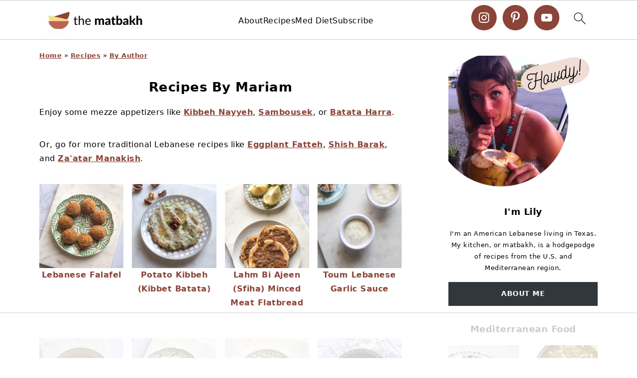

--- FILE ---
content_type: text/html; charset=UTF-8
request_url: https://thematbakh.com/category/by-author/recipes-by-mariam/
body_size: 78422
content:
<!DOCTYPE html>
<html lang="en-US">
<head ><meta charset="UTF-8" /><script>if(navigator.userAgent.match(/MSIE|Internet Explorer/i)||navigator.userAgent.match(/Trident\/7\..*?rv:11/i)){var href=document.location.href;if(!href.match(/[?&]nowprocket/)){if(href.indexOf("?")==-1){if(href.indexOf("#")==-1){document.location.href=href+"?nowprocket=1"}else{document.location.href=href.replace("#","?nowprocket=1#")}}else{if(href.indexOf("#")==-1){document.location.href=href+"&nowprocket=1"}else{document.location.href=href.replace("#","&nowprocket=1#")}}}}</script><script>(()=>{class RocketLazyLoadScripts{constructor(){this.v="2.0.4",this.userEvents=["keydown","keyup","mousedown","mouseup","mousemove","mouseover","mouseout","touchmove","touchstart","touchend","touchcancel","wheel","click","dblclick","input"],this.attributeEvents=["onblur","onclick","oncontextmenu","ondblclick","onfocus","onmousedown","onmouseenter","onmouseleave","onmousemove","onmouseout","onmouseover","onmouseup","onmousewheel","onscroll","onsubmit"]}async t(){this.i(),this.o(),/iP(ad|hone)/.test(navigator.userAgent)&&this.h(),this.u(),this.l(this),this.m(),this.k(this),this.p(this),this._(),await Promise.all([this.R(),this.L()]),this.lastBreath=Date.now(),this.S(this),this.P(),this.D(),this.O(),this.M(),await this.C(this.delayedScripts.normal),await this.C(this.delayedScripts.defer),await this.C(this.delayedScripts.async),await this.T(),await this.F(),await this.j(),await this.A(),window.dispatchEvent(new Event("rocket-allScriptsLoaded")),this.everythingLoaded=!0,this.lastTouchEnd&&await new Promise(t=>setTimeout(t,500-Date.now()+this.lastTouchEnd)),this.I(),this.H(),this.U(),this.W()}i(){this.CSPIssue=sessionStorage.getItem("rocketCSPIssue"),document.addEventListener("securitypolicyviolation",t=>{this.CSPIssue||"script-src-elem"!==t.violatedDirective||"data"!==t.blockedURI||(this.CSPIssue=!0,sessionStorage.setItem("rocketCSPIssue",!0))},{isRocket:!0})}o(){window.addEventListener("pageshow",t=>{this.persisted=t.persisted,this.realWindowLoadedFired=!0},{isRocket:!0}),window.addEventListener("pagehide",()=>{this.onFirstUserAction=null},{isRocket:!0})}h(){let t;function e(e){t=e}window.addEventListener("touchstart",e,{isRocket:!0}),window.addEventListener("touchend",function i(o){o.changedTouches[0]&&t.changedTouches[0]&&Math.abs(o.changedTouches[0].pageX-t.changedTouches[0].pageX)<10&&Math.abs(o.changedTouches[0].pageY-t.changedTouches[0].pageY)<10&&o.timeStamp-t.timeStamp<200&&(window.removeEventListener("touchstart",e,{isRocket:!0}),window.removeEventListener("touchend",i,{isRocket:!0}),"INPUT"===o.target.tagName&&"text"===o.target.type||(o.target.dispatchEvent(new TouchEvent("touchend",{target:o.target,bubbles:!0})),o.target.dispatchEvent(new MouseEvent("mouseover",{target:o.target,bubbles:!0})),o.target.dispatchEvent(new PointerEvent("click",{target:o.target,bubbles:!0,cancelable:!0,detail:1,clientX:o.changedTouches[0].clientX,clientY:o.changedTouches[0].clientY})),event.preventDefault()))},{isRocket:!0})}q(t){this.userActionTriggered||("mousemove"!==t.type||this.firstMousemoveIgnored?"keyup"===t.type||"mouseover"===t.type||"mouseout"===t.type||(this.userActionTriggered=!0,this.onFirstUserAction&&this.onFirstUserAction()):this.firstMousemoveIgnored=!0),"click"===t.type&&t.preventDefault(),t.stopPropagation(),t.stopImmediatePropagation(),"touchstart"===this.lastEvent&&"touchend"===t.type&&(this.lastTouchEnd=Date.now()),"click"===t.type&&(this.lastTouchEnd=0),this.lastEvent=t.type,t.composedPath&&t.composedPath()[0].getRootNode()instanceof ShadowRoot&&(t.rocketTarget=t.composedPath()[0]),this.savedUserEvents.push(t)}u(){this.savedUserEvents=[],this.userEventHandler=this.q.bind(this),this.userEvents.forEach(t=>window.addEventListener(t,this.userEventHandler,{passive:!1,isRocket:!0})),document.addEventListener("visibilitychange",this.userEventHandler,{isRocket:!0})}U(){this.userEvents.forEach(t=>window.removeEventListener(t,this.userEventHandler,{passive:!1,isRocket:!0})),document.removeEventListener("visibilitychange",this.userEventHandler,{isRocket:!0}),this.savedUserEvents.forEach(t=>{(t.rocketTarget||t.target).dispatchEvent(new window[t.constructor.name](t.type,t))})}m(){const t="return false",e=Array.from(this.attributeEvents,t=>"data-rocket-"+t),i="["+this.attributeEvents.join("],[")+"]",o="[data-rocket-"+this.attributeEvents.join("],[data-rocket-")+"]",s=(e,i,o)=>{o&&o!==t&&(e.setAttribute("data-rocket-"+i,o),e["rocket"+i]=new Function("event",o),e.setAttribute(i,t))};new MutationObserver(t=>{for(const n of t)"attributes"===n.type&&(n.attributeName.startsWith("data-rocket-")||this.everythingLoaded?n.attributeName.startsWith("data-rocket-")&&this.everythingLoaded&&this.N(n.target,n.attributeName.substring(12)):s(n.target,n.attributeName,n.target.getAttribute(n.attributeName))),"childList"===n.type&&n.addedNodes.forEach(t=>{if(t.nodeType===Node.ELEMENT_NODE)if(this.everythingLoaded)for(const i of[t,...t.querySelectorAll(o)])for(const t of i.getAttributeNames())e.includes(t)&&this.N(i,t.substring(12));else for(const e of[t,...t.querySelectorAll(i)])for(const t of e.getAttributeNames())this.attributeEvents.includes(t)&&s(e,t,e.getAttribute(t))})}).observe(document,{subtree:!0,childList:!0,attributeFilter:[...this.attributeEvents,...e]})}I(){this.attributeEvents.forEach(t=>{document.querySelectorAll("[data-rocket-"+t+"]").forEach(e=>{this.N(e,t)})})}N(t,e){const i=t.getAttribute("data-rocket-"+e);i&&(t.setAttribute(e,i),t.removeAttribute("data-rocket-"+e))}k(t){Object.defineProperty(HTMLElement.prototype,"onclick",{get(){return this.rocketonclick||null},set(e){this.rocketonclick=e,this.setAttribute(t.everythingLoaded?"onclick":"data-rocket-onclick","this.rocketonclick(event)")}})}S(t){function e(e,i){let o=e[i];e[i]=null,Object.defineProperty(e,i,{get:()=>o,set(s){t.everythingLoaded?o=s:e["rocket"+i]=o=s}})}e(document,"onreadystatechange"),e(window,"onload"),e(window,"onpageshow");try{Object.defineProperty(document,"readyState",{get:()=>t.rocketReadyState,set(e){t.rocketReadyState=e},configurable:!0}),document.readyState="loading"}catch(t){console.log("WPRocket DJE readyState conflict, bypassing")}}l(t){this.originalAddEventListener=EventTarget.prototype.addEventListener,this.originalRemoveEventListener=EventTarget.prototype.removeEventListener,this.savedEventListeners=[],EventTarget.prototype.addEventListener=function(e,i,o){o&&o.isRocket||!t.B(e,this)&&!t.userEvents.includes(e)||t.B(e,this)&&!t.userActionTriggered||e.startsWith("rocket-")||t.everythingLoaded?t.originalAddEventListener.call(this,e,i,o):(t.savedEventListeners.push({target:this,remove:!1,type:e,func:i,options:o}),"mouseenter"!==e&&"mouseleave"!==e||t.originalAddEventListener.call(this,e,t.savedUserEvents.push,o))},EventTarget.prototype.removeEventListener=function(e,i,o){o&&o.isRocket||!t.B(e,this)&&!t.userEvents.includes(e)||t.B(e,this)&&!t.userActionTriggered||e.startsWith("rocket-")||t.everythingLoaded?t.originalRemoveEventListener.call(this,e,i,o):t.savedEventListeners.push({target:this,remove:!0,type:e,func:i,options:o})}}J(t,e){this.savedEventListeners=this.savedEventListeners.filter(i=>{let o=i.type,s=i.target||window;return e!==o||t!==s||(this.B(o,s)&&(i.type="rocket-"+o),this.$(i),!1)})}H(){EventTarget.prototype.addEventListener=this.originalAddEventListener,EventTarget.prototype.removeEventListener=this.originalRemoveEventListener,this.savedEventListeners.forEach(t=>this.$(t))}$(t){t.remove?this.originalRemoveEventListener.call(t.target,t.type,t.func,t.options):this.originalAddEventListener.call(t.target,t.type,t.func,t.options)}p(t){let e;function i(e){return t.everythingLoaded?e:e.split(" ").map(t=>"load"===t||t.startsWith("load.")?"rocket-jquery-load":t).join(" ")}function o(o){function s(e){const s=o.fn[e];o.fn[e]=o.fn.init.prototype[e]=function(){return this[0]===window&&t.userActionTriggered&&("string"==typeof arguments[0]||arguments[0]instanceof String?arguments[0]=i(arguments[0]):"object"==typeof arguments[0]&&Object.keys(arguments[0]).forEach(t=>{const e=arguments[0][t];delete arguments[0][t],arguments[0][i(t)]=e})),s.apply(this,arguments),this}}if(o&&o.fn&&!t.allJQueries.includes(o)){const e={DOMContentLoaded:[],"rocket-DOMContentLoaded":[]};for(const t in e)document.addEventListener(t,()=>{e[t].forEach(t=>t())},{isRocket:!0});o.fn.ready=o.fn.init.prototype.ready=function(i){function s(){parseInt(o.fn.jquery)>2?setTimeout(()=>i.bind(document)(o)):i.bind(document)(o)}return"function"==typeof i&&(t.realDomReadyFired?!t.userActionTriggered||t.fauxDomReadyFired?s():e["rocket-DOMContentLoaded"].push(s):e.DOMContentLoaded.push(s)),o([])},s("on"),s("one"),s("off"),t.allJQueries.push(o)}e=o}t.allJQueries=[],o(window.jQuery),Object.defineProperty(window,"jQuery",{get:()=>e,set(t){o(t)}})}P(){const t=new Map;document.write=document.writeln=function(e){const i=document.currentScript,o=document.createRange(),s=i.parentElement;let n=t.get(i);void 0===n&&(n=i.nextSibling,t.set(i,n));const c=document.createDocumentFragment();o.setStart(c,0),c.appendChild(o.createContextualFragment(e)),s.insertBefore(c,n)}}async R(){return new Promise(t=>{this.userActionTriggered?t():this.onFirstUserAction=t})}async L(){return new Promise(t=>{document.addEventListener("DOMContentLoaded",()=>{this.realDomReadyFired=!0,t()},{isRocket:!0})})}async j(){return this.realWindowLoadedFired?Promise.resolve():new Promise(t=>{window.addEventListener("load",t,{isRocket:!0})})}M(){this.pendingScripts=[];this.scriptsMutationObserver=new MutationObserver(t=>{for(const e of t)e.addedNodes.forEach(t=>{"SCRIPT"!==t.tagName||t.noModule||t.isWPRocket||this.pendingScripts.push({script:t,promise:new Promise(e=>{const i=()=>{const i=this.pendingScripts.findIndex(e=>e.script===t);i>=0&&this.pendingScripts.splice(i,1),e()};t.addEventListener("load",i,{isRocket:!0}),t.addEventListener("error",i,{isRocket:!0}),setTimeout(i,1e3)})})})}),this.scriptsMutationObserver.observe(document,{childList:!0,subtree:!0})}async F(){await this.X(),this.pendingScripts.length?(await this.pendingScripts[0].promise,await this.F()):this.scriptsMutationObserver.disconnect()}D(){this.delayedScripts={normal:[],async:[],defer:[]},document.querySelectorAll("script[type$=rocketlazyloadscript]").forEach(t=>{t.hasAttribute("data-rocket-src")?t.hasAttribute("async")&&!1!==t.async?this.delayedScripts.async.push(t):t.hasAttribute("defer")&&!1!==t.defer||"module"===t.getAttribute("data-rocket-type")?this.delayedScripts.defer.push(t):this.delayedScripts.normal.push(t):this.delayedScripts.normal.push(t)})}async _(){await this.L();let t=[];document.querySelectorAll("script[type$=rocketlazyloadscript][data-rocket-src]").forEach(e=>{let i=e.getAttribute("data-rocket-src");if(i&&!i.startsWith("data:")){i.startsWith("//")&&(i=location.protocol+i);try{const o=new URL(i).origin;o!==location.origin&&t.push({src:o,crossOrigin:e.crossOrigin||"module"===e.getAttribute("data-rocket-type")})}catch(t){}}}),t=[...new Map(t.map(t=>[JSON.stringify(t),t])).values()],this.Y(t,"preconnect")}async G(t){if(await this.K(),!0!==t.noModule||!("noModule"in HTMLScriptElement.prototype))return new Promise(e=>{let i;function o(){(i||t).setAttribute("data-rocket-status","executed"),e()}try{if(navigator.userAgent.includes("Firefox/")||""===navigator.vendor||this.CSPIssue)i=document.createElement("script"),[...t.attributes].forEach(t=>{let e=t.nodeName;"type"!==e&&("data-rocket-type"===e&&(e="type"),"data-rocket-src"===e&&(e="src"),i.setAttribute(e,t.nodeValue))}),t.text&&(i.text=t.text),t.nonce&&(i.nonce=t.nonce),i.hasAttribute("src")?(i.addEventListener("load",o,{isRocket:!0}),i.addEventListener("error",()=>{i.setAttribute("data-rocket-status","failed-network"),e()},{isRocket:!0}),setTimeout(()=>{i.isConnected||e()},1)):(i.text=t.text,o()),i.isWPRocket=!0,t.parentNode.replaceChild(i,t);else{const i=t.getAttribute("data-rocket-type"),s=t.getAttribute("data-rocket-src");i?(t.type=i,t.removeAttribute("data-rocket-type")):t.removeAttribute("type"),t.addEventListener("load",o,{isRocket:!0}),t.addEventListener("error",i=>{this.CSPIssue&&i.target.src.startsWith("data:")?(console.log("WPRocket: CSP fallback activated"),t.removeAttribute("src"),this.G(t).then(e)):(t.setAttribute("data-rocket-status","failed-network"),e())},{isRocket:!0}),s?(t.fetchPriority="high",t.removeAttribute("data-rocket-src"),t.src=s):t.src="data:text/javascript;base64,"+window.btoa(unescape(encodeURIComponent(t.text)))}}catch(i){t.setAttribute("data-rocket-status","failed-transform"),e()}});t.setAttribute("data-rocket-status","skipped")}async C(t){const e=t.shift();return e?(e.isConnected&&await this.G(e),this.C(t)):Promise.resolve()}O(){this.Y([...this.delayedScripts.normal,...this.delayedScripts.defer,...this.delayedScripts.async],"preload")}Y(t,e){this.trash=this.trash||[];let i=!0;var o=document.createDocumentFragment();t.forEach(t=>{const s=t.getAttribute&&t.getAttribute("data-rocket-src")||t.src;if(s&&!s.startsWith("data:")){const n=document.createElement("link");n.href=s,n.rel=e,"preconnect"!==e&&(n.as="script",n.fetchPriority=i?"high":"low"),t.getAttribute&&"module"===t.getAttribute("data-rocket-type")&&(n.crossOrigin=!0),t.crossOrigin&&(n.crossOrigin=t.crossOrigin),t.integrity&&(n.integrity=t.integrity),t.nonce&&(n.nonce=t.nonce),o.appendChild(n),this.trash.push(n),i=!1}}),document.head.appendChild(o)}W(){this.trash.forEach(t=>t.remove())}async T(){try{document.readyState="interactive"}catch(t){}this.fauxDomReadyFired=!0;try{await this.K(),this.J(document,"readystatechange"),document.dispatchEvent(new Event("rocket-readystatechange")),await this.K(),document.rocketonreadystatechange&&document.rocketonreadystatechange(),await this.K(),this.J(document,"DOMContentLoaded"),document.dispatchEvent(new Event("rocket-DOMContentLoaded")),await this.K(),this.J(window,"DOMContentLoaded"),window.dispatchEvent(new Event("rocket-DOMContentLoaded"))}catch(t){console.error(t)}}async A(){try{document.readyState="complete"}catch(t){}try{await this.K(),this.J(document,"readystatechange"),document.dispatchEvent(new Event("rocket-readystatechange")),await this.K(),document.rocketonreadystatechange&&document.rocketonreadystatechange(),await this.K(),this.J(window,"load"),window.dispatchEvent(new Event("rocket-load")),await this.K(),window.rocketonload&&window.rocketonload(),await this.K(),this.allJQueries.forEach(t=>t(window).trigger("rocket-jquery-load")),await this.K(),this.J(window,"pageshow");const t=new Event("rocket-pageshow");t.persisted=this.persisted,window.dispatchEvent(t),await this.K(),window.rocketonpageshow&&window.rocketonpageshow({persisted:this.persisted})}catch(t){console.error(t)}}async K(){Date.now()-this.lastBreath>45&&(await this.X(),this.lastBreath=Date.now())}async X(){return document.hidden?new Promise(t=>setTimeout(t)):new Promise(t=>requestAnimationFrame(t))}B(t,e){return e===document&&"readystatechange"===t||(e===document&&"DOMContentLoaded"===t||(e===window&&"DOMContentLoaded"===t||(e===window&&"load"===t||e===window&&"pageshow"===t)))}static run(){(new RocketLazyLoadScripts).t()}}RocketLazyLoadScripts.run()})();</script>

<meta name="viewport" content="width=device-width, initial-scale=1" />
<script data-no-optimize="1" data-cfasync="false">!function(){"use strict";const t={adt_ei:{identityApiKey:"plainText",source:"url",type:"plaintext",priority:1},adt_eih:{identityApiKey:"sha256",source:"urlh",type:"hashed",priority:2},sh_kit:{identityApiKey:"sha256",source:"urlhck",type:"hashed",priority:3}},e=Object.keys(t);function i(t){return function(t){const e=t.match(/((?=([a-z0-9._!#$%+^&*()[\]<>-]+))\2@[a-z0-9._-]+\.[a-z0-9._-]+)/gi);return e?e[0]:""}(function(t){return t.replace(/\s/g,"")}(t.toLowerCase()))}!async function(){const n=new URL(window.location.href),o=n.searchParams;let a=null;const r=Object.entries(t).sort(([,t],[,e])=>t.priority-e.priority).map(([t])=>t);for(const e of r){const n=o.get(e),r=t[e];if(!n||!r)continue;const c=decodeURIComponent(n),d="plaintext"===r.type&&i(c),s="hashed"===r.type&&c;if(d||s){a={value:c,config:r};break}}if(a){const{value:t,config:e}=a;window.adthrive=window.adthrive||{},window.adthrive.cmd=window.adthrive.cmd||[],window.adthrive.cmd.push(function(){window.adthrive.identityApi({source:e.source,[e.identityApiKey]:t},({success:i,data:n})=>{i?window.adthrive.log("info","Plugin","detectEmails",`Identity API called with ${e.type} email: ${t}`,n):window.adthrive.log("warning","Plugin","detectEmails",`Failed to call Identity API with ${e.type} email: ${t}`,n)})})}!function(t,e){const i=new URL(e);t.forEach(t=>i.searchParams.delete(t)),history.replaceState(null,"",i.toString())}(e,n)}()}();
</script><style id="pluginthemexcss"></style><meta name='robots' content='index, follow, max-image-preview:large, max-snippet:-1, max-video-preview:-1' />
	<style></style>
	<style data-no-optimize="1" data-cfasync="false"></style>
<script data-no-optimize="1" data-cfasync="false">
	window.adthriveCLS = {
		enabledLocations: ['Content', 'Recipe'],
		injectedSlots: [],
		injectedFromPlugin: true,
		branch: '2df777a',bucket: 'prod',			};
	window.adthriveCLS.siteAds = {"betaTester":false,"targeting":[{"value":"63bdd7e9c2189c27cc441d3a","key":"siteId"},{"value":"63bdd7e99c920f27ccb802b4","key":"organizationId"},{"value":"The Matbakh","key":"siteName"},{"value":"AdThrive Edge","key":"service"},{"value":"on","key":"bidding"},{"value":["Food"],"key":"verticals"}],"siteUrl":"https://thematbakh.com","siteId":"63bdd7e9c2189c27cc441d3a","siteName":"The Matbakh","breakpoints":{"tablet":768,"desktop":1024},"cloudflare":{"version":"b770817"},"adUnits":[{"sequence":null,"targeting":[{"value":["Sidebar"],"key":"location"}],"devices":["desktop"],"name":"Sidebar","sticky":false,"location":"Sidebar","dynamic":{"pageSelector":"","spacing":0,"max":1,"lazyMax":null,"enable":true,"lazy":false,"elementSelector":".sidebar > .feast-modern-sidebar > h3","skip":2,"classNames":[],"position":"beforebegin","every":1,"enabled":true},"stickyOverlapSelector":"","adSizes":[[160,600],[336,280],[320,50],[300,600],[250,250],[1,1],[320,100],[300,1050],[300,50],[300,420],[300,250]],"priority":299,"autosize":true},{"sequence":9,"targeting":[{"value":["Sidebar"],"key":"location"},{"value":true,"key":"sticky"}],"devices":["desktop"],"name":"Sidebar_9","sticky":true,"location":"Sidebar","dynamic":{"pageSelector":"","spacing":0,"max":1,"lazyMax":null,"enable":true,"lazy":false,"elementSelector":".sidebar","skip":0,"classNames":[],"position":"beforeend","every":1,"enabled":true},"stickyOverlapSelector":".site-footer","adSizes":[[160,600],[336,280],[320,50],[300,600],[250,250],[1,1],[320,100],[300,1050],[300,50],[300,420],[300,250]],"priority":291,"autosize":true},{"sequence":null,"targeting":[{"value":["Content"],"key":"location"}],"devices":["desktop","tablet"],"name":"Content","sticky":false,"location":"Content","dynamic":{"pageSelector":"body.single","spacing":0.85,"max":3,"lazyMax":96,"enable":true,"lazy":true,"elementSelector":".entry-content > *:not(h2):not(h3):not(.wprm-recipe-snippet):not(.dpsp-post-pinterest-image-hidden):not(span):not(.adthrive):not(.schema-faq), .entry-content .schema-faq-section","skip":4,"classNames":[],"position":"afterend","every":1,"enabled":true},"stickyOverlapSelector":"","adSizes":[[728,90],[336,280],[320,50],[468,60],[970,90],[250,250],[1,1],[320,100],[970,250],[1,2],[300,50],[300,300],[552,334],[728,250],[300,250]],"priority":199,"autosize":true},{"sequence":null,"targeting":[{"value":["Content"],"key":"location"}],"devices":["phone"],"name":"Content","sticky":false,"location":"Content","dynamic":{"pageSelector":"body.single","spacing":0.85,"max":3,"lazyMax":null,"enable":true,"lazy":false,"elementSelector":".entry-content > *:not(h2):not(h3):not(.wprm-recipe-snippet):not(.dpsp-post-pinterest-image-hidden):not(span):not(.adthrive):not(.schema-faq), .entry-content .schema-faq-section","skip":4,"classNames":[],"position":"afterend","every":1,"enabled":true},"stickyOverlapSelector":"","adSizes":[[728,90],[336,280],[320,50],[468,60],[970,90],[250,250],[1,1],[320,100],[970,250],[1,2],[300,50],[300,300],[552,334],[728,250],[300,250]],"priority":199,"autosize":true},{"sequence":1,"targeting":[{"value":["Recipe"],"key":"location"}],"devices":["desktop","tablet"],"name":"Recipe_1","sticky":false,"location":"Recipe","dynamic":{"pageSelector":"","spacing":0.7,"max":3,"lazyMax":2,"enable":true,"lazy":true,"elementSelector":".wprm-recipe-ingredients-container li, .wprm-recipe-instructions-container li, .wprm-recipe-notes-container li, wprm-recipe-notes-container span, .wprm-nutrition-label-container","skip":0,"classNames":[],"position":"beforebegin","every":1,"enabled":true},"stickyOverlapSelector":"","adSizes":[[320,50],[250,250],[1,1],[320,100],[1,2],[300,50],[320,300],[300,390],[300,250]],"priority":-101,"autosize":true},{"sequence":1,"targeting":[{"value":["Recipe"],"key":"location"}],"devices":["phone"],"name":"Recipe_1","sticky":false,"location":"Recipe","dynamic":{"pageSelector":"","spacing":1.2,"max":1,"lazyMax":null,"enable":true,"lazy":false,"elementSelector":".wprm-recipe-ingredients-container, .wprm-recipe-instructions-container, .wprm-recipe-notes-container, .wprm-nutrition-label-container","skip":0,"classNames":[],"position":"afterend","every":1,"enabled":true},"stickyOverlapSelector":"","adSizes":[[320,50],[250,250],[1,1],[320,100],[1,2],[300,50],[320,300],[300,390],[300,250]],"priority":-101,"autosize":true},{"sequence":null,"targeting":[{"value":["Below Post"],"key":"location"}],"devices":["desktop","tablet","phone"],"name":"Below_Post","sticky":false,"location":"Below Post","dynamic":{"pageSelector":"","spacing":0.7,"max":0,"lazyMax":99,"enable":true,"lazy":true,"elementSelector":".author-box, #comments > ol > li","skip":0,"classNames":[],"position":"afterend","every":1,"enabled":true},"stickyOverlapSelector":"","adSizes":[[728,90],[336,280],[320,50],[468,60],[250,250],[1,1],[320,100],[300,250],[970,250],[728,250]],"priority":99,"autosize":true},{"sequence":null,"targeting":[{"value":["Footer"],"key":"location"},{"value":true,"key":"sticky"}],"devices":["desktop","phone","tablet"],"name":"Footer","sticky":true,"location":"Footer","dynamic":{"pageSelector":"","spacing":0,"max":1,"lazyMax":null,"enable":true,"lazy":false,"elementSelector":"body","skip":0,"classNames":[],"position":"beforeend","every":1,"enabled":true},"stickyOverlapSelector":"","adSizes":[[320,50],[320,100],[728,90],[970,90],[468,60],[1,1],[300,50]],"priority":-1,"autosize":true}],"adDensityLayout":{"mobile":{"adDensity":0.15,"onePerViewport":false},"pageOverrides":[],"desktop":{"adDensity":0.18,"onePerViewport":false}},"adDensityEnabled":true,"siteExperiments":[],"adTypes":{"sponsorTileDesktop":true,"interscrollerDesktop":true,"nativeBelowPostDesktop":true,"miniscroller":true,"largeFormatsMobile":true,"nativeMobileContent":true,"inRecipeRecommendationMobile":true,"nativeMobileRecipe":true,"sponsorTileMobile":true,"expandableCatalogAdsMobile":false,"frameAdsMobile":true,"outstreamMobile":true,"nativeHeaderMobile":true,"frameAdsDesktop":true,"inRecipeRecommendationDesktop":true,"expandableFooterDesktop":true,"nativeDesktopContent":true,"outstreamDesktop":true,"animatedFooter":true,"skylineHeader":false,"expandableFooter":true,"nativeDesktopSidebar":true,"videoFootersMobile":true,"videoFootersDesktop":true,"interscroller":true,"nativeDesktopRecipe":true,"nativeHeaderDesktop":true,"nativeBelowPostMobile":true,"expandableCatalogAdsDesktop":false,"largeFormatsDesktop":true},"adOptions":{"theTradeDesk":true,"rtbhouse":true,"undertone":true,"sidebarConfig":{"dynamicStickySidebar":{"minHeight":1800,"enabled":true,"blockedSelectors":[]}},"footerCloseButton":false,"teads":true,"seedtag":true,"pmp":true,"thirtyThreeAcross":true,"sharethrough":true,"optimizeVideoPlayersForEarnings":true,"removeVideoTitleWrapper":true,"pubMatic":true,"contentTermsFooterEnabled":true,"infiniteScroll":false,"longerVideoAdPod":true,"yahoossp":true,"spa":false,"stickyContainerConfig":{"recipeDesktop":{"minHeight":null,"enabled":false},"blockedSelectors":[],"stickyHeaderSelectors":[],"content":{"minHeight":250,"enabled":true},"recipeMobile":{"minHeight":null,"enabled":false}},"sonobi":true,"gatedPrint":{"printClasses":[],"siteEmailServiceProviderId":"fe632d12-48dc-4b45-b80d-d0328567b024","defaultOptIn":true,"closeButtonEnabled":true,"enabled":true,"newsletterPromptEnabled":true},"yieldmo":true,"footerSelector":"","amazonUAM":true,"gamMCMEnabled":true,"gamMCMChildNetworkCode":"22810615525","rubicon":true,"conversant":true,"openx":true,"customCreativeEnabled":true,"secColor":"#000000","unruly":true,"mediaGrid":true,"bRealTime":true,"adInViewTime":null,"gumgum":true,"comscoreFooter":true,"desktopInterstitial":false,"amx":true,"footerCloseButtonDesktop":true,"ozone":true,"isAutoOptimized":false,"adform":true,"comscoreTAL":true,"targetaff":false,"bgColor":"#FFFFFF","advancePlaylistOptions":{"playlistPlayer":{"enabled":true},"relatedPlayer":{"enabled":true,"applyToFirst":true}},"kargo":true,"liveRampATS":true,"footerCloseButtonMobile":true,"interstitialBlockedPageSelectors":"","prioritizeShorterVideoAds":true,"allowSmallerAdSizes":true,"comscore":"Food","blis":true,"wakeLock":{"desktopEnabled":true,"mobileValue":15,"mobileEnabled":true,"desktopValue":30},"mobileInterstitial":false,"tripleLift":true,"sensitiveCategories":["alc","pol"],"liveRamp":true,"adthriveEmailIdentity":true,"criteo":true,"nativo":true,"infiniteScrollOptions":{"selector":"","heightThreshold":0},"siteAttributes":{"mobileHeaderSelectors":[],"desktopHeaderSelectors":[]},"dynamicContentSlotLazyLoading":true,"clsOptimizedAds":true,"ogury":true,"verticals":["Food"],"inImage":false,"stackadapt":true,"usCMP":{"enabled":false,"regions":[]},"advancePlaylist":true,"medianet":true,"delayLoading":true,"inImageZone":null,"appNexus":true,"rise":true,"liveRampId":"","infiniteScrollRefresh":false,"indexExchange":true,"contentAdXExpansionDesktop":true,"contentAdXExpansionMobile":true},"siteAdsProfiles":[],"thirdPartySiteConfig":{"partners":{"discounts":[]}},"featureRollouts":{"disable-delay-loading-good-cwv":{"featureRolloutId":43,"data":null,"enabled":true},"disable-kargo-spotlight":{"featureRolloutId":45,"data":null,"enabled":true}},"videoPlayers":{"contextual":{"autoplayCollapsibleEnabled":false,"overrideEmbedLocation":false,"defaultPlayerType":"static"},"videoEmbed":"wordpress","footerSelector":"","contentSpecificPlaylists":[],"players":[{"playlistId":"","pageSelector":"","devices":["desktop"],"description":"","skip":0,"title":"","type":"stickyRelated","enabled":true,"elementSelector":".entry-content > .wp-block-image","id":4081974,"position":"afterend","saveVideoCloseState":false,"shuffle":false,"mobileHeaderSelector":null,"playerId":"AuTnwUZ9"},{"playlistId":"","pageSelector":"","devices":["mobile"],"mobileLocation":"bottom-left","description":"","skip":0,"title":"","type":"stickyRelated","enabled":true,"elementSelector":".entry-content > .wp-block-image","id":4081975,"position":"afterend","saveVideoCloseState":false,"shuffle":false,"mobileHeaderSelector":".feastmobilenavbar","playerId":"AuTnwUZ9"},{"playlistId":"JVeHkKeu","pageSelector":"","devices":["mobile"],"mobileLocation":"bottom-left","description":"","skip":0,"title":"MY LATEST VIDEOS","type":"stickyPlaylist","enabled":true,"formattedType":"Sticky Playlist","elementSelector":"body.single .entry-content > .wp-block-image, body.home .entry-content .ff-634ca7433a621acf5f151d25, body.page-id-5381 .entry-content > .wp-container-8, body.page .entry-content > .wp-block-image","id":4081250,"position":"afterend","saveVideoCloseState":false,"shuffle":false,"adPlayerTitle":"MY LATEST VIDEOS","mobileHeaderSelector":".feastmobilenavbar","playerId":"AuTnwUZ9"},{"playlistId":"JVeHkKeu","pageSelector":"","devices":["mobile","desktop"],"description":"","skip":0,"title":"Stationary related player - desktop and mobile","type":"stationaryRelated","enabled":true,"formattedType":"Stationary Related","elementSelector":"","id":4081249,"position":"","saveVideoCloseState":false,"shuffle":false,"adPlayerTitle":"Stationary related player - desktop and mobile","playerId":"AuTnwUZ9"},{"playlistId":"JVeHkKeu","pageSelector":"","devices":["desktop"],"description":"","skip":0,"title":"MY LATEST VIDEOS","type":"stickyPlaylist","enabled":true,"formattedType":"Sticky Playlist","elementSelector":"body.single .entry-content > .wp-block-image, body.home .entry-content #fd-form-634ca7433a621acf5f151d25, body.page-id-5381 .entry-content > .wp-container-8, body.page .entry-content > .wp-block-image","id":4081251,"position":"afterend","saveVideoCloseState":false,"shuffle":false,"adPlayerTitle":"MY LATEST VIDEOS","mobileHeaderSelector":null,"playerId":"AuTnwUZ9"}],"partners":{"theTradeDesk":true,"unruly":true,"mediaGrid":true,"undertone":true,"gumgum":true,"seedtag":true,"amx":true,"ozone":true,"adform":true,"pmp":true,"kargo":true,"connatix":true,"stickyOutstream":{"desktop":{"enabled":true},"blockedPageSelectors":"","mobileLocation":"bottom-left","allowOnHomepage":true,"mobile":{"enabled":true},"saveVideoCloseState":false,"mobileHeaderSelector":"","allowForPageWithStickyPlayer":{"enabled":true}},"sharethrough":true,"blis":true,"tripleLift":true,"pubMatic":true,"criteo":true,"yahoossp":true,"nativo":true,"stackadapt":true,"yieldmo":true,"amazonUAM":true,"medianet":true,"rubicon":true,"appNexus":true,"rise":true,"openx":true,"indexExchange":true}}};</script>

<script data-no-optimize="1" data-cfasync="false">
(function(w, d) {
	w.adthrive = w.adthrive || {};
	w.adthrive.cmd = w.adthrive.cmd || [];
	w.adthrive.plugin = 'adthrive-ads-3.10.0';
	w.adthrive.host = 'ads.adthrive.com';
	w.adthrive.integration = 'plugin';

	var commitParam = (w.adthriveCLS && w.adthriveCLS.bucket !== 'prod' && w.adthriveCLS.branch) ? '&commit=' + w.adthriveCLS.branch : '';

	var s = d.createElement('script');
	s.async = true;
	s.referrerpolicy='no-referrer-when-downgrade';
	s.src = 'https://' + w.adthrive.host + '/sites/63bdd7e9c2189c27cc441d3a/ads.min.js?referrer=' + w.encodeURIComponent(w.location.href) + commitParam + '&cb=' + (Math.floor(Math.random() * 100) + 1) + '';
	var n = d.getElementsByTagName('script')[0];
	n.parentNode.insertBefore(s, n);
})(window, document);
</script>
<link rel="dns-prefetch" href="https://ads.adthrive.com/"><link rel="preconnect" href="https://ads.adthrive.com/"><link rel="preconnect" href="https://ads.adthrive.com/" crossorigin>
	<!-- This site is optimized with the Yoast SEO Premium plugin v26.7 (Yoast SEO v26.7) - https://yoast.com/wordpress/plugins/seo/ -->
	<title>Recipes By Mariam - The Matbakh</title>
<style id="wpr-usedcss">html{font-family:sans-serif;-webkit-text-size-adjust:100%;-ms-text-size-adjust:100%}body{margin:0}article,aside,figure,footer,header,main,nav,section{display:block}progress,video{display:inline-block;vertical-align:baseline}[hidden],template{display:none}a{background-color:transparent}a:active,a:hover{outline:0}small{font-size:80%}img{border:0}svg:not(:root){overflow:hidden}figure{margin:20px 0}code{font-family:monospace,monospace;font-size:1em;white-space:pre-line;box-shadow:1px 1px 3px #ccc;padding:17px;margin:17px 0}button,input,optgroup,select,textarea{color:inherit;font:inherit;margin:0}button{overflow:visible}button,select{text-transform:none;font-family:sans-serif}button,html input[type=button],input[type=submit]{cursor:pointer;-webkit-appearance:button}button[disabled],html input[disabled]{cursor:default}button::-moz-focus-inner,input::-moz-focus-inner{border:0;padding:0}input{line-height:normal}input[type=checkbox],input[type=radio]{-moz-box-sizing:border-box;-webkit-box-sizing:border-box;box-sizing:border-box;padding:0}input[type=number]::-webkit-inner-spin-button,input[type=number]::-webkit-outer-spin-button{height:auto}input[type=search]{-moz-box-sizing:content-box;-webkit-box-sizing:content-box;box-sizing:content-box;-webkit-appearance:textfield}input[type=search]::-webkit-search-cancel-button,input[type=search]::-webkit-search-decoration{-webkit-appearance:none}fieldset{border:1px solid silver;margin:0 2px;padding:.35em .625em .75em}legend{border:0;padding:0}textarea{overflow:auto}optgroup{font-weight:700}table{border-collapse:collapse;border-spacing:0}td,th{padding:0}*,input[type=search]{-moz-box-sizing:border-box;-webkit-box-sizing:border-box;box-sizing:border-box}.entry-content:after,.nav-primary:after,.site-container:after,.site-footer:after,.site-header:after,.site-inner:after,.wrap:after{clear:both;content:" ";display:table}body{background:#fff;color:#010101;font-size:18px;font-weight:300;letter-spacing:.5px;line-height:1.8}::-moz-selection{background:#111;color:#fff}::selection{background:#111;color:#fff}a{color:#fb6a4a;text-decoration:none}.single .content a,.site-footer a,aside a{text-decoration:underline}a:focus,a:hover{opacity:.7}nav#breadcrumbs,p{margin:5px 0 15px;padding:0}strong{font-weight:700}ol,ul{margin:0;padding:0}h1,h2,h3{font-weight:700;line-height:1.3;margin:37px 0 21px;padding:0;text-transform:uppercase}h1{font-size:1.8em}h2{font-size:1.625em}h3{font-size:1.375em}embed,iframe,img,object,video{max-width:100%}img{height:auto}input,select,textarea{border:1px solid #eee;-webkit-box-shadow:0 0 0 #fff;-webkit-box-shadow:0 0 0 #fff;box-shadow:0 0 0 #fff;font-weight:300;letter-spacing:.5px;padding:10px}input:not([type=radio]):not([type=checkbox]),select,textarea{width:100%}input:focus,textarea:focus{outline:0}.button,button,input[type=button],input[type=submit]{background:#010101;border:1px solid #010101;-webkit-box-shadow:none;box-shadow:none;color:#fff;cursor:pointer;font-style:normal;font-weight:700;letter-spacing:2px;padding:7px 17px;text-transform:uppercase;width:auto}input[type=submit]{letter-spacing:2px}.button:focus,.button:hover,button:focus,button:hover,input:focus[type=button],input:focus[type=submit],input:hover[type=button],input:hover[type=submit]{background:#fff;color:#010101}input[type=search]::-webkit-search-cancel-button,input[type=search]::-webkit-search-results-button{display:none}.site-container{margin:0 auto}.content-sidebar-wrap,.site-inner,.wrap{margin:0 auto;max-width:1170px}.site-inner{background:#fff;margin:0 auto;padding:15px 24px}.content{float:right;width:728px}.content-sidebar .content{float:left}.sidebar-primary{float:right;width:300px;min-width:300px!important}.search-form{background:#fff;border:1px solid #eee;padding:10px}.search-form input{background:var(--wpr-bg-9ab4917e-0be5-4093-8d3b-f788f4d12e29) center right no-repeat #fff;-webkit-background-size:contain;background-size:contain;border:0;padding:0}.search-form input[type=submit]{border:0;clip:rect(0,0,0,0);height:1px;margin:-1px;padding:0;position:absolute;width:1px}.screen-reader-text,.screen-reader-text span{background:#fff;border:0;clip:rect(0,0,0,0);height:1px;overflow:hidden;position:absolute!important;width:1px},.genesis-nav-menu .search input[type=submit]:focus,.screen-reader-text:focus{-webkit-box-shadow:0 0 2px 2px rgba(0,0,0,.6);box-shadow:0 0 2px 2px rgba(0,0,0,.6);clip:auto!important;display:block;font-size:1em;font-weight:700;height:auto;padding:15px 23px 14px;text-decoration:none;width:auto;z-index:100000}.entry-content ol,.entry-content p,.entry-content ul{margin-bottom:37px}.entry-content>ol li,.entry-content>ul li{margin:0 0 17px 37px}.entry-content ul li{list-style-type:disc}.entry-content ol ol,.entry-content ul ul{margin-bottom:37px}.sidebar li{list-style-type:none;margin-bottom:6px;padding:0;word-wrap:break-word}.sidebar a{font-weight:700}.site-footer{text-align:center}@media only screen and (min-width:1200px){.children{margin-left:17px}#breadcrumbs,aside{font-size:.8em}}@media only screen and (max-width:1079px){.content,.sidebar-primary,.site-inner,.wrap{width:100%}.site-inner{padding-left:4%;padding-right:4%}.site-header{padding:10px 0}}img:is([sizes=auto i],[sizes^="auto," i]){contain-intrinsic-size:3000px 1500px}.adthrive-ad{margin-top:10px;margin-bottom:10px;text-align:center;overflow-x:visible;clear:both;line-height:0}.adthrive-device-desktop .adthrive-recipe,.adthrive-device-tablet .adthrive-recipe{float:right;clear:right;margin:10px 0 10px 10px}body.home.adthrive-device-desktop .adthrive-collapse-player{max-width:600px}body.home.adthrive-device-desktop #cls-video-container-AuUjtI6D{min-height:397px!important}body.single .adthrive-content{margin-bottom:37px!important}body.page element{min-height:0!important}.adthrive-sidebar.adthrive-stuck{margin-top:84px}.adthrive-sticky-sidebar>div{top:84px!important}@media (min-width:768px){.adthrive-device-desktop .adthrive-recipe,.adthrive-device-tablet .adthrive-recipe{margin-left:10px;float:right;clear:right}}body.slick-filmstrip-toolbar-showing.adthrive-device-phone .adthrive-collapse-mobile-background,body.slick-filmstrip-toolbar-showing.adthrive-device-phone .adthrive-player-position.adthrive-collapse-mobile.adthrive-collapse-top-center:not(.adthrive-player-without-wrapper-text){transform:none!important}body.slick-filmstrip-toolbar-showing.adthrive-device-phone .adthrive-player-position.adthrive-collapse-mobile.adthrive-collapse-top-center.adthrive-player-without-wrapper-text{transform:translateX(-50%)!important}:root{--comment-rating-star-color:#343434}.comment-form-wprm-rating{margin-bottom:20px;margin-top:5px;text-align:left}.rtl .comment-form-wprm-rating{text-align:right}:root{--wprm-popup-font-size:16px;--wprm-popup-background:#fff;--wprm-popup-title:#000;--wprm-popup-content:#444;--wprm-popup-button-background:#5a822b;--wprm-popup-button-text:#fff}body.wprm-popup-modal-open{height:100%;left:0;overflow:hidden;position:fixed;right:0;width:100%}.wprm-popup-modal{display:none}.wprm-popup-modal.is-open{display:block}.wprm-popup-modal__content{color:var(--wprm-popup-content);line-height:1.5}.wprm-popup-modal__content p{font-size:1em;line-height:1.5}.wprm-popup-modal__footer{margin-top:20px}.tippy-box[data-animation=fade][data-state=hidden]{opacity:0}[data-tippy-root]{max-width:calc(100vw - 10px)}.tippy-box{background-color:#333;border-radius:4px;color:#fff;font-size:14px;line-height:1.4;outline:0;position:relative;transition-property:transform,visibility,opacity;white-space:normal}.tippy-box[data-placement^=top]>.tippy-arrow{bottom:0}.tippy-box[data-placement^=top]>.tippy-arrow:before{border-top-color:initial;border-width:8px 8px 0;bottom:-7px;left:0;transform-origin:center top}.tippy-box[data-placement^=bottom]>.tippy-arrow{top:0}.tippy-box[data-placement^=bottom]>.tippy-arrow:before{border-bottom-color:initial;border-width:0 8px 8px;left:0;top:-7px;transform-origin:center bottom}.tippy-box[data-placement^=left]>.tippy-arrow{right:0}.tippy-box[data-placement^=left]>.tippy-arrow:before{border-left-color:initial;border-width:8px 0 8px 8px;right:-7px;transform-origin:center left}.tippy-box[data-placement^=right]>.tippy-arrow{left:0}.tippy-box[data-placement^=right]>.tippy-arrow:before{border-right-color:initial;border-width:8px 8px 8px 0;left:-7px;transform-origin:center right}.tippy-box[data-inertia][data-state=visible]{transition-timing-function:cubic-bezier(.54,1.5,.38,1.11)}.tippy-arrow{color:#333;height:16px;width:16px}.tippy-arrow:before{border-color:transparent;border-style:solid;content:"";position:absolute}.tippy-content{padding:5px 9px;position:relative;z-index:1}.tippy-box[data-theme=wprm] .tippy-content p:first-child{margin-top:0}.tippy-box[data-theme=wprm] .tippy-content p:last-child{margin-bottom:0}.tippy-box[data-theme~=wprm-variable]{background-color:var(--wprm-tippy-background)}.tippy-box[data-theme~=wprm-variable][data-placement^=top]>.tippy-arrow:before{border-top-color:var(--wprm-tippy-background)}.tippy-box[data-theme~=wprm-variable][data-placement^=bottom]>.tippy-arrow:before{border-bottom-color:var(--wprm-tippy-background)}.tippy-box[data-theme~=wprm-variable][data-placement^=left]>.tippy-arrow:before{border-left-color:var(--wprm-tippy-background)}.tippy-box[data-theme~=wprm-variable][data-placement^=right]>.tippy-arrow:before{border-right-color:var(--wprm-tippy-background)}.wprm-loader{animation:1s ease-in-out infinite wprmSpin;-webkit-animation:1s ease-in-out infinite wprmSpin;border:2px solid hsla(0,0%,78%,.3);border-radius:50%;border-top-color:#444;display:inline-block;height:10px;width:10px}@keyframes wprmSpin{to{-webkit-transform:rotate(1turn)}}@-webkit-keyframes wprmSpin{to{-webkit-transform:rotate(1turn)}}.wprm-recipe-container{outline:0}.wprm-recipe{overflow:hidden;zoom:1;clear:both;text-align:left}.wprm-recipe *{box-sizing:border-box}.wprm-recipe ol,.wprm-recipe ul{-webkit-margin-before:0;-webkit-margin-after:0;-webkit-padding-start:0;margin:0;padding:0}.wprm-recipe li{font-size:1em;margin:0 0 0 32px;padding:0}.wprm-recipe p{font-size:1em;margin:0;padding:0}.wprm-recipe li,.wprm-recipe li.wprm-recipe-instruction{list-style-position:outside}.wprm-recipe li:before{display:none}.wprm-recipe h1,.wprm-recipe h2,.wprm-recipe h3{clear:none;font-variant:normal;letter-spacing:normal;margin:0;padding:0;text-transform:none}body:not(.wprm-print) .wprm-recipe p:first-letter{color:inherit;font-family:inherit;font-size:inherit;line-height:inherit;margin:inherit;padding:inherit}.rtl .wprm-recipe{text-align:right}.rtl .wprm-recipe li{margin:0 32px 0 0}.wprm-expandable-container,.wprm-expandable-container-separated{--wprm-expandable-text-color:#333;--wprm-expandable-button-color:#fff;--wprm-expandable-border-color:#333;--wprm-expandable-border-radius:0px;--wprm-expandable-vertical-padding:5px;--wprm-expandable-horizontal-padding:5px}.wprm-expandable-container a.wprm-expandable-button,.wprm-expandable-container button.wprm-expandable-button,.wprm-expandable-container-separated a.wprm-expandable-button,.wprm-expandable-container-separated button.wprm-expandable-button{color:var(--wprm-expandable-text-color)}.wprm-expandable-container button.wprm-expandable-button,.wprm-expandable-container-separated button.wprm-expandable-button{background-color:var(--wprm-expandable-button-color);border-color:var(--wprm-expandable-border-color);border-radius:var(--wprm-expandable-border-radius);padding:var(--wprm-expandable-vertical-padding) var(--wprm-expandable-horizontal-padding)}.wprm-expandable-container-separated.wprm-expandable-expanded .wprm-expandable-button-show,.wprm-expandable-container.wprm-expandable-expanded .wprm-expandable-button-show{display:none}.wprm-expandable-separated-content-collapsed{display:none!important}.wprm-recipe-ingredients-container .wprm-recipe-ingredient-image{flex-shrink:0}.wprm-recipe-ingredients-container .wprm-recipe-ingredient-image img{vertical-align:middle}.wprm-recipe-shop-instacart-loading{cursor:wait;opacity:.5}.wprm-recipe-shop-instacart{align-items:center;border:1px solid #003d29;border-radius:23px;cursor:pointer;display:inline-flex;font-family:Instacart,system-ui,-apple-system,BlinkMacSystemFont,Segoe UI,Roboto,Oxygen,Ubuntu,Cantarell,Open Sans,Helvetica Neue,sans-serif;font-size:14px;height:46px;padding:0 18px}.wprm-recipe-shop-instacart>img{height:22px!important;margin:0!important;padding:0!important;width:auto!important}.wprm-recipe-shop-instacart>span{margin-left:10px}.wprm-recipe-instructions-container .wprm-recipe-instruction-media{margin:5px 0 15px;max-width:100%}.wp-block-button__link{align-content:center;box-sizing:border-box;cursor:pointer;display:inline-block;height:100%;text-align:center;word-break:break-word}.wp-block-button__link.aligncenter{text-align:center}:where(.wp-block-button__link){border-radius:9999px;box-shadow:none;padding:calc(.667em + 2px) calc(1.333em + 2px);text-decoration:none}.wp-block-buttons>.wp-block-button.has-custom-width{max-width:none}.wp-block-buttons>.wp-block-button.has-custom-width .wp-block-button__link{width:100%}.wp-block-buttons>.wp-block-button.wp-block-button__width-100{flex-basis:100%;width:100%}:root :where(.wp-block-button .wp-block-button__link.is-style-outline),:root :where(.wp-block-button.is-style-outline>.wp-block-button__link){border:2px solid;padding:.667em 1.333em}:root :where(.wp-block-button .wp-block-button__link.is-style-outline:not(.has-text-color)),:root :where(.wp-block-button.is-style-outline>.wp-block-button__link:not(.has-text-color)){color:currentColor}:root :where(.wp-block-button .wp-block-button__link.is-style-outline:not(.has-background)),:root :where(.wp-block-button.is-style-outline>.wp-block-button__link:not(.has-background)){background-color:initial;background-image:none}.wp-block-buttons{box-sizing:border-box}.wp-block-buttons>.wp-block-button{display:inline-block;margin:0}.wp-block-buttons.is-content-justification-center{justify-content:center}.wp-block-buttons.aligncenter{text-align:center}.wp-block-buttons:not(.is-content-justification-space-between,.is-content-justification-right,.is-content-justification-left,.is-content-justification-center) .wp-block-button.aligncenter{margin-left:auto;margin-right:auto;width:100%}.wp-block-buttons .wp-block-button__link{width:100%}.wp-block-button.aligncenter{text-align:center}:where(.wp-block-calendar table:not(.has-background) th){background:#ddd}.wp-block-columns{align-items:normal!important;box-sizing:border-box;display:flex;flex-wrap:wrap!important}@media (min-width:782px){.wp-block-columns{flex-wrap:nowrap!important}}@media (max-width:781px){.wp-block-columns:not(.is-not-stacked-on-mobile)>.wp-block-column{flex-basis:100%!important}}@media (min-width:782px){.wp-block-columns:not(.is-not-stacked-on-mobile)>.wp-block-column{flex-basis:0;flex-grow:1}.wp-block-columns:not(.is-not-stacked-on-mobile)>.wp-block-column[style*=flex-basis]{flex-grow:0}}:where(.wp-block-columns){margin-bottom:1.75em}:where(.wp-block-columns.has-background){padding:1.25em 2.375em}.wp-block-column{flex-grow:1;min-width:0;overflow-wrap:break-word;word-break:break-word}:where(.wp-block-post-comments input[type=submit]){border:none}:where(.wp-block-cover-image:not(.has-text-color)),:where(.wp-block-cover:not(.has-text-color)){color:#fff}:where(.wp-block-cover-image.is-light:not(.has-text-color)),:where(.wp-block-cover.is-light:not(.has-text-color)){color:#000}:root :where(.wp-block-cover h1:not(.has-text-color)),:root :where(.wp-block-cover h2:not(.has-text-color)),:root :where(.wp-block-cover h3:not(.has-text-color)),:root :where(.wp-block-cover h4:not(.has-text-color)),:root :where(.wp-block-cover h5:not(.has-text-color)),:root :where(.wp-block-cover h6:not(.has-text-color)),:root :where(.wp-block-cover p:not(.has-text-color)){color:inherit}:where(.wp-block-file){margin-bottom:1.5em}:where(.wp-block-file__button){border-radius:2em;display:inline-block;padding:.5em 1em}:where(.wp-block-file__button):is(a):active,:where(.wp-block-file__button):is(a):focus,:where(.wp-block-file__button):is(a):hover,:where(.wp-block-file__button):is(a):visited{box-shadow:none;color:#fff;opacity:.85;text-decoration:none}.wp-block-group{box-sizing:border-box}:where(.wp-block-group.wp-block-group-is-layout-constrained){position:relative}.wp-block-image>a,.wp-block-image>figure>a{display:inline-block}.wp-block-image img{box-sizing:border-box;height:auto;max-width:100%;vertical-align:bottom}.wp-block-image[style*=border-radius] img,.wp-block-image[style*=border-radius]>a{border-radius:inherit}.wp-block-image.aligncenter{text-align:center}.wp-block-image .aligncenter,.wp-block-image.aligncenter{display:table}.wp-block-image .aligncenter{margin-left:auto;margin-right:auto}.wp-block-image :where(figcaption){margin-bottom:1em;margin-top:.5em}:root :where(.wp-block-image.is-style-rounded img,.wp-block-image .is-style-rounded img){border-radius:9999px}.wp-block-image figure{margin:0}@keyframes show-content-image{0%{visibility:hidden}99%{visibility:hidden}to{visibility:visible}}:where(.wp-block-latest-comments:not([style*=line-height] .wp-block-latest-comments__comment)){line-height:1.1}:where(.wp-block-latest-comments:not([style*=line-height] .wp-block-latest-comments__comment-excerpt p)){line-height:1.8}:root :where(.wp-block-latest-posts.is-grid){padding:0}:root :where(.wp-block-latest-posts.wp-block-latest-posts__list){padding-left:0}ol,ul{box-sizing:border-box}:root :where(.wp-block-list.has-background){padding:1.25em 2.375em}:where(.wp-block-navigation.has-background .wp-block-navigation-item a:not(.wp-element-button)),:where(.wp-block-navigation.has-background .wp-block-navigation-submenu a:not(.wp-element-button)){padding:.5em 1em}:where(.wp-block-navigation .wp-block-navigation__submenu-container .wp-block-navigation-item a:not(.wp-element-button)),:where(.wp-block-navigation .wp-block-navigation__submenu-container .wp-block-navigation-submenu a:not(.wp-element-button)),:where(.wp-block-navigation .wp-block-navigation__submenu-container .wp-block-navigation-submenu button.wp-block-navigation-item__content),:where(.wp-block-navigation .wp-block-navigation__submenu-container .wp-block-pages-list__item button.wp-block-navigation-item__content){padding:.5em 1em}:root :where(p.has-background){padding:1.25em 2.375em}:where(p.has-text-color:not(.has-link-color)) a{color:inherit}:where(.wp-block-post-comments-form) input:not([type=submit]),:where(.wp-block-post-comments-form) textarea{border:1px solid #949494;font-family:inherit;font-size:1em}:where(.wp-block-post-comments-form) input:where(:not([type=submit]):not([type=checkbox])),:where(.wp-block-post-comments-form) textarea{padding:calc(.667em + 2px)}:where(.wp-block-post-excerpt){box-sizing:border-box;margin-bottom:var(--wp--style--block-gap);margin-top:var(--wp--style--block-gap)}:where(.wp-block-preformatted.has-background){padding:1.25em 2.375em}:where(.wp-block-search__button){border:1px solid #ccc;padding:6px 10px}:where(.wp-block-search__input){font-family:inherit;font-size:inherit;font-style:inherit;font-weight:inherit;letter-spacing:inherit;line-height:inherit;text-transform:inherit}:where(.wp-block-search__button-inside .wp-block-search__inside-wrapper){border:1px solid #949494;box-sizing:border-box;padding:4px}:where(.wp-block-search__button-inside .wp-block-search__inside-wrapper) .wp-block-search__input{border:none;border-radius:0;padding:0 4px}:where(.wp-block-search__button-inside .wp-block-search__inside-wrapper) .wp-block-search__input:focus{outline:0}:where(.wp-block-search__button-inside .wp-block-search__inside-wrapper) :where(.wp-block-search__button){padding:4px 8px}:root :where(.wp-block-separator.is-style-dots){height:auto;line-height:1;text-align:center}:root :where(.wp-block-separator.is-style-dots):before{color:currentColor;content:"···";font-family:serif;font-size:1.5em;letter-spacing:2em;padding-left:2em}:root :where(.wp-block-site-logo.is-style-rounded){border-radius:9999px}.wp-block-social-links{background:0 0;box-sizing:border-box;margin-left:0;padding-left:0;padding-right:0;text-indent:0}.wp-block-social-links .wp-social-link a,.wp-block-social-links .wp-social-link a:hover{border-bottom:0;box-shadow:none;text-decoration:none}.wp-block-social-links .wp-social-link svg{height:1em;width:1em}.wp-block-social-links .wp-social-link span:not(.screen-reader-text){font-size:.65em;margin-left:.5em;margin-right:.5em}.wp-block-social-links{font-size:24px}.wp-block-social-links.has-large-icon-size{font-size:36px}.wp-block-social-links.aligncenter{display:flex;justify-content:center}.wp-block-social-link{border-radius:9999px;display:block;height:auto}@media not (prefers-reduced-motion){.wp-block-image img.hide{visibility:hidden}.wp-block-image img.show{animation:.4s show-content-image}.wp-block-social-link{transition:transform .1s ease}}.wp-block-social-link a{align-items:center;display:flex;line-height:0}.wp-block-social-link:hover{transform:scale(1.1)}.wp-block-social-links .wp-block-social-link.wp-social-link{display:inline-block;margin:0;padding:0}.wp-block-social-links .wp-block-social-link.wp-social-link .wp-block-social-link-anchor,.wp-block-social-links .wp-block-social-link.wp-social-link .wp-block-social-link-anchor svg,.wp-block-social-links .wp-block-social-link.wp-social-link .wp-block-social-link-anchor:active,.wp-block-social-links .wp-block-social-link.wp-social-link .wp-block-social-link-anchor:hover,.wp-block-social-links .wp-block-social-link.wp-social-link .wp-block-social-link-anchor:visited{color:currentColor;fill:currentColor}:where(.wp-block-social-links:not(.is-style-logos-only)) .wp-social-link{background-color:#f0f0f0;color:#444}:where(.wp-block-social-links:not(.is-style-logos-only)) .wp-social-link-amazon{background-color:#f90;color:#fff}:where(.wp-block-social-links:not(.is-style-logos-only)) .wp-social-link-bandcamp{background-color:#1ea0c3;color:#fff}:where(.wp-block-social-links:not(.is-style-logos-only)) .wp-social-link-behance{background-color:#0757fe;color:#fff}:where(.wp-block-social-links:not(.is-style-logos-only)) .wp-social-link-bluesky{background-color:#0a7aff;color:#fff}:where(.wp-block-social-links:not(.is-style-logos-only)) .wp-social-link-codepen{background-color:#1e1f26;color:#fff}:where(.wp-block-social-links:not(.is-style-logos-only)) .wp-social-link-deviantart{background-color:#02e49b;color:#fff}:where(.wp-block-social-links:not(.is-style-logos-only)) .wp-social-link-discord{background-color:#5865f2;color:#fff}:where(.wp-block-social-links:not(.is-style-logos-only)) .wp-social-link-dribbble{background-color:#e94c89;color:#fff}:where(.wp-block-social-links:not(.is-style-logos-only)) .wp-social-link-dropbox{background-color:#4280ff;color:#fff}:where(.wp-block-social-links:not(.is-style-logos-only)) .wp-social-link-etsy{background-color:#f45800;color:#fff}:where(.wp-block-social-links:not(.is-style-logos-only)) .wp-social-link-facebook{background-color:#0866ff;color:#fff}:where(.wp-block-social-links:not(.is-style-logos-only)) .wp-social-link-fivehundredpx{background-color:#000;color:#fff}:where(.wp-block-social-links:not(.is-style-logos-only)) .wp-social-link-flickr{background-color:#0461dd;color:#fff}:where(.wp-block-social-links:not(.is-style-logos-only)) .wp-social-link-foursquare{background-color:#e65678;color:#fff}:where(.wp-block-social-links:not(.is-style-logos-only)) .wp-social-link-github{background-color:#24292d;color:#fff}:where(.wp-block-social-links:not(.is-style-logos-only)) .wp-social-link-goodreads{background-color:#eceadd;color:#382110}:where(.wp-block-social-links:not(.is-style-logos-only)) .wp-social-link-google{background-color:#ea4434;color:#fff}:where(.wp-block-social-links:not(.is-style-logos-only)) .wp-social-link-gravatar{background-color:#1d4fc4;color:#fff}:where(.wp-block-social-links:not(.is-style-logos-only)) .wp-social-link-instagram{background-color:#f00075;color:#fff}:where(.wp-block-social-links:not(.is-style-logos-only)) .wp-social-link-lastfm{background-color:#e21b24;color:#fff}:where(.wp-block-social-links:not(.is-style-logos-only)) .wp-social-link-linkedin{background-color:#0d66c2;color:#fff}:where(.wp-block-social-links:not(.is-style-logos-only)) .wp-social-link-mastodon{background-color:#3288d4;color:#fff}:where(.wp-block-social-links:not(.is-style-logos-only)) .wp-social-link-medium{background-color:#000;color:#fff}:where(.wp-block-social-links:not(.is-style-logos-only)) .wp-social-link-meetup{background-color:#f6405f;color:#fff}:where(.wp-block-social-links:not(.is-style-logos-only)) .wp-social-link-patreon{background-color:#000;color:#fff}:where(.wp-block-social-links:not(.is-style-logos-only)) .wp-social-link-pinterest{background-color:#e60122;color:#fff}:where(.wp-block-social-links:not(.is-style-logos-only)) .wp-social-link-pocket{background-color:#ef4155;color:#fff}:where(.wp-block-social-links:not(.is-style-logos-only)) .wp-social-link-reddit{background-color:#ff4500;color:#fff}:where(.wp-block-social-links:not(.is-style-logos-only)) .wp-social-link-skype{background-color:#0478d7;color:#fff}:where(.wp-block-social-links:not(.is-style-logos-only)) .wp-social-link-snapchat{background-color:#fefc00;color:#fff;stroke:#000}:where(.wp-block-social-links:not(.is-style-logos-only)) .wp-social-link-soundcloud{background-color:#ff5600;color:#fff}:where(.wp-block-social-links:not(.is-style-logos-only)) .wp-social-link-spotify{background-color:#1bd760;color:#fff}:where(.wp-block-social-links:not(.is-style-logos-only)) .wp-social-link-telegram{background-color:#2aabee;color:#fff}:where(.wp-block-social-links:not(.is-style-logos-only)) .wp-social-link-threads{background-color:#000;color:#fff}:where(.wp-block-social-links:not(.is-style-logos-only)) .wp-social-link-tiktok{background-color:#000;color:#fff}:where(.wp-block-social-links:not(.is-style-logos-only)) .wp-social-link-tumblr{background-color:#011835;color:#fff}:where(.wp-block-social-links:not(.is-style-logos-only)) .wp-social-link-twitch{background-color:#6440a4;color:#fff}:where(.wp-block-social-links:not(.is-style-logos-only)) .wp-social-link-twitter{background-color:#1da1f2;color:#fff}:where(.wp-block-social-links:not(.is-style-logos-only)) .wp-social-link-vimeo{background-color:#1eb7ea;color:#fff}:where(.wp-block-social-links:not(.is-style-logos-only)) .wp-social-link-vk{background-color:#4680c2;color:#fff}:where(.wp-block-social-links:not(.is-style-logos-only)) .wp-social-link-wordpress{background-color:#3499cd;color:#fff}:where(.wp-block-social-links:not(.is-style-logos-only)) .wp-social-link-whatsapp{background-color:#25d366;color:#fff}:where(.wp-block-social-links:not(.is-style-logos-only)) .wp-social-link-x{background-color:#000;color:#fff}:where(.wp-block-social-links:not(.is-style-logos-only)) .wp-social-link-yelp{background-color:#d32422;color:#fff}:where(.wp-block-social-links:not(.is-style-logos-only)) .wp-social-link-youtube{background-color:red;color:#fff}:where(.wp-block-social-links.is-style-logos-only) .wp-social-link{background:0 0}:where(.wp-block-social-links.is-style-logos-only) .wp-social-link svg{height:1.25em;width:1.25em}:where(.wp-block-social-links.is-style-logos-only) .wp-social-link-amazon{color:#f90}:where(.wp-block-social-links.is-style-logos-only) .wp-social-link-bandcamp{color:#1ea0c3}:where(.wp-block-social-links.is-style-logos-only) .wp-social-link-behance{color:#0757fe}:where(.wp-block-social-links.is-style-logos-only) .wp-social-link-bluesky{color:#0a7aff}:where(.wp-block-social-links.is-style-logos-only) .wp-social-link-codepen{color:#1e1f26}:where(.wp-block-social-links.is-style-logos-only) .wp-social-link-deviantart{color:#02e49b}:where(.wp-block-social-links.is-style-logos-only) .wp-social-link-discord{color:#5865f2}:where(.wp-block-social-links.is-style-logos-only) .wp-social-link-dribbble{color:#e94c89}:where(.wp-block-social-links.is-style-logos-only) .wp-social-link-dropbox{color:#4280ff}:where(.wp-block-social-links.is-style-logos-only) .wp-social-link-etsy{color:#f45800}:where(.wp-block-social-links.is-style-logos-only) .wp-social-link-facebook{color:#0866ff}:where(.wp-block-social-links.is-style-logos-only) .wp-social-link-fivehundredpx{color:#000}:where(.wp-block-social-links.is-style-logos-only) .wp-social-link-flickr{color:#0461dd}:where(.wp-block-social-links.is-style-logos-only) .wp-social-link-foursquare{color:#e65678}:where(.wp-block-social-links.is-style-logos-only) .wp-social-link-github{color:#24292d}:where(.wp-block-social-links.is-style-logos-only) .wp-social-link-goodreads{color:#382110}:where(.wp-block-social-links.is-style-logos-only) .wp-social-link-google{color:#ea4434}:where(.wp-block-social-links.is-style-logos-only) .wp-social-link-gravatar{color:#1d4fc4}:where(.wp-block-social-links.is-style-logos-only) .wp-social-link-instagram{color:#f00075}:where(.wp-block-social-links.is-style-logos-only) .wp-social-link-lastfm{color:#e21b24}:where(.wp-block-social-links.is-style-logos-only) .wp-social-link-linkedin{color:#0d66c2}:where(.wp-block-social-links.is-style-logos-only) .wp-social-link-mastodon{color:#3288d4}:where(.wp-block-social-links.is-style-logos-only) .wp-social-link-medium{color:#000}:where(.wp-block-social-links.is-style-logos-only) .wp-social-link-meetup{color:#f6405f}:where(.wp-block-social-links.is-style-logos-only) .wp-social-link-patreon{color:#000}:where(.wp-block-social-links.is-style-logos-only) .wp-social-link-pinterest{color:#e60122}:where(.wp-block-social-links.is-style-logos-only) .wp-social-link-pocket{color:#ef4155}:where(.wp-block-social-links.is-style-logos-only) .wp-social-link-reddit{color:#ff4500}:where(.wp-block-social-links.is-style-logos-only) .wp-social-link-skype{color:#0478d7}:where(.wp-block-social-links.is-style-logos-only) .wp-social-link-snapchat{color:#fff;stroke:#000}:where(.wp-block-social-links.is-style-logos-only) .wp-social-link-soundcloud{color:#ff5600}:where(.wp-block-social-links.is-style-logos-only) .wp-social-link-spotify{color:#1bd760}:where(.wp-block-social-links.is-style-logos-only) .wp-social-link-telegram{color:#2aabee}:where(.wp-block-social-links.is-style-logos-only) .wp-social-link-threads{color:#000}:where(.wp-block-social-links.is-style-logos-only) .wp-social-link-tiktok{color:#000}:where(.wp-block-social-links.is-style-logos-only) .wp-social-link-tumblr{color:#011835}:where(.wp-block-social-links.is-style-logos-only) .wp-social-link-twitch{color:#6440a4}:where(.wp-block-social-links.is-style-logos-only) .wp-social-link-twitter{color:#1da1f2}:where(.wp-block-social-links.is-style-logos-only) .wp-social-link-vimeo{color:#1eb7ea}:where(.wp-block-social-links.is-style-logos-only) .wp-social-link-vk{color:#4680c2}:where(.wp-block-social-links.is-style-logos-only) .wp-social-link-whatsapp{color:#25d366}:where(.wp-block-social-links.is-style-logos-only) .wp-social-link-wordpress{color:#3499cd}:where(.wp-block-social-links.is-style-logos-only) .wp-social-link-x{color:#000}:where(.wp-block-social-links.is-style-logos-only) .wp-social-link-yelp{color:#d32422}:where(.wp-block-social-links.is-style-logos-only) .wp-social-link-youtube{color:red}:root :where(.wp-block-social-links .wp-social-link a){padding:.25em}:root :where(.wp-block-social-links.is-style-logos-only .wp-social-link a){padding:0}:root :where(.wp-block-social-links.is-style-pill-shape .wp-social-link a){padding-left:.6666666667em;padding-right:.6666666667em}:root :where(.wp-block-tag-cloud.is-style-outline){display:flex;flex-wrap:wrap;gap:1ch}:root :where(.wp-block-tag-cloud.is-style-outline a){border:1px solid;font-size:unset!important;margin-right:0;padding:1ch 2ch;text-decoration:none!important}:root :where(.wp-block-table-of-contents){box-sizing:border-box}:where(.wp-block-term-description){box-sizing:border-box;margin-bottom:var(--wp--style--block-gap);margin-top:var(--wp--style--block-gap)}:where(pre.wp-block-verse){font-family:inherit}.entry-content{counter-reset:footnotes}.wp-element-button{cursor:pointer}:root{--wp--preset--font-size--normal:16px;--wp--preset--font-size--huge:42px}.has-text-align-center{text-align:center}.aligncenter{clear:both}.screen-reader-text{border:0;clip-path:inset(50%);height:1px;margin:-1px;overflow:hidden;padding:0;position:absolute;width:1px;word-wrap:normal!important}.screen-reader-text:focus{background-color:#ddd;clip-path:none;color:#444;display:block;font-size:1em;height:auto;left:5px;line-height:normal;padding:15px 23px 14px;text-decoration:none;top:5px;width:auto;z-index:100000}html :where(.has-border-color){border-style:solid}html :where([style*=border-top-color]){border-top-style:solid}html :where([style*=border-right-color]){border-right-style:solid}html :where([style*=border-bottom-color]){border-bottom-style:solid}html :where([style*=border-left-color]){border-left-style:solid}html :where([style*=border-width]){border-style:solid}html :where([style*=border-top-width]){border-top-style:solid}html :where([style*=border-right-width]){border-right-style:solid}html :where([style*=border-bottom-width]){border-bottom-style:solid}html :where([style*=border-left-width]){border-left-style:solid}html :where(img[class*=wp-image-]){height:auto;max-width:100%}:where(figure){margin:0 0 1em}html :where(.is-position-sticky){--wp-admin--admin-bar--position-offset:var(--wp-admin--admin-bar--height,0px)}@media screen and (max-width:600px){html :where(.is-position-sticky){--wp-admin--admin-bar--position-offset:0px}}.wp-block-button__link{color:#fff;background-color:#32373c;border-radius:9999px;box-shadow:none;text-decoration:none;padding:calc(.667em + 2px) calc(1.333em + 2px);font-size:1.125em}.wprm-cook-mode{font-size:var(--wprm-cook-mode-font-size)}.wprm-cook-mode{display:flex;flex-direction:column;height:100%;min-height:0}.wprm-cook-mode .wprm-cook-mode-screen-cooking .wprm-cook-mode-instructions-container{flex:1;overflow-y:auto;-webkit-overflow-scrolling:touch;padding:0}.wprm-cook-mode .wprm-cook-mode-screen-cooking .wprm-cook-mode-instruction-step{display:flex;flex-direction:column;height:100%;min-height:0}.wprm-cook-mode-instructions-container{touch-action:pan-y;-webkit-overflow-scrolling:touch}.wprm-cook-mode .wprm-cook-mode-screen-thank-you{align-items:center;display:flex;justify-content:center;padding:40px 20px}#wprm-timer-container{align-items:center;background-color:#000;bottom:0;color:#fff;display:flex;font-family:monospace,sans-serif;font-size:24px;height:50px;left:0;line-height:50px;position:fixed;right:0;z-index:2147483647}#wprm-timer-container .wprm-timer-icon{cursor:pointer;padding:0 10px}#wprm-timer-container .wprm-timer-icon svg{display:table-cell;height:24px;vertical-align:middle;width:24px}#wprm-timer-container span{flex-shrink:0}#wprm-timer-container span#wprm-timer-bar-container{flex:1;padding:0 10px 0 15px}#wprm-timer-container span#wprm-timer-bar-container #wprm-timer-bar{border:3px solid #fff;display:block;height:24px;width:100%}#wprm-timer-container span#wprm-timer-bar-container #wprm-timer-bar #wprm-timer-bar-elapsed{background-color:#fff;border:0;display:block;height:100%;width:0}#wprm-timer-container.wprm-timer-finished{animation:1s linear infinite wprmtimerblink}@keyframes wprmtimerblink{50%{opacity:.5}}.wprm-popup-modal-user-rating #wprm-user-ratings-modal-message{display:none}.wprm-popup-modal-user-rating .wprm-user-ratings-modal-recipe-name{margin:5px auto;max-width:350px;text-align:center}.wprm-popup-modal-user-rating .wprm-user-ratings-modal-stars-container{margin-bottom:5px;text-align:center}.wprm-popup-modal-user-rating .wprm-user-rating-modal-comment-suggestions-container{display:none}.wprm-popup-modal-user-rating .wprm-user-rating-modal-comment-suggestions-container .wprm-user-rating-modal-comment-suggestion{border:1px dashed var(--wprm-popup-button-background);border-radius:5px;cursor:pointer;font-size:.8em;font-weight:700;margin:5px;padding:5px 10px}.wprm-popup-modal-user-rating .wprm-user-rating-modal-comment-suggestions-container .wprm-user-rating-modal-comment-suggestion:hover{border-style:solid}.wprm-popup-modal-user-rating input,.wprm-popup-modal-user-rating textarea{box-sizing:border-box}.wprm-popup-modal-user-rating textarea{border:1px solid #cecece;border-radius:4px;display:block;font-family:inherit;font-size:.9em;line-height:1.5;margin:0;min-height:75px;padding:10px;resize:vertical;width:100%}.wprm-popup-modal-user-rating textarea:focus::placeholder{color:transparent}.wprm-popup-modal-user-rating button{margin-right:5px}.wprm-popup-modal-user-rating button:disabled,.wprm-popup-modal-user-rating button[disabled]{cursor:not-allowed;opacity:.5}.wprm-popup-modal-user-rating #wprm-user-rating-modal-errors{color:#8b0000;display:inline-block;font-size:.8em}.wprm-popup-modal-user-rating #wprm-user-rating-modal-errors div,.wprm-popup-modal-user-rating #wprm-user-rating-modal-waiting{display:none}fieldset.wprm-user-ratings-modal-stars{background:0 0;border:0;display:inline-block;margin:0;padding:0;position:relative}fieldset.wprm-user-ratings-modal-stars legend{left:0;opacity:0;position:absolute}fieldset.wprm-user-ratings-modal-stars input[type=radio]{border:0;cursor:pointer;float:left;height:16px;margin:0!important;min-height:0;min-width:0;opacity:0;padding:0!important;width:16px}fieldset.wprm-user-ratings-modal-stars input[type=radio]:first-child{margin-left:-16px}fieldset.wprm-user-ratings-modal-stars span{font-size:0;height:16px;left:0;opacity:0;pointer-events:none;position:absolute;top:0;width:80px}fieldset.wprm-user-ratings-modal-stars span svg{height:100%!important;width:100%!important}fieldset.wprm-user-ratings-modal-stars input:checked+span,fieldset.wprm-user-ratings-modal-stars input:hover+span{opacity:1}fieldset.wprm-user-ratings-modal-stars input:hover+span~span{display:none}.rtl fieldset.wprm-user-ratings-modal-stars span{left:inherit;right:0}.rtl fieldset.wprm-user-ratings-modal-stars span svg{transform:scaleX(-1)}@supports(-webkit-touch-callout:none){.wprm-popup-modal-user-rating textarea{font-size:16px}}.wprm-recipe-advanced-servings-container{align-items:center;display:flex;flex-wrap:wrap;margin:5px 0}.wprm-recipe-advanced-servings-container .wprm-recipe-advanced-servings-input-unit{margin-left:3px}.wprm-recipe-advanced-servings-container .wprm-recipe-advanced-servings-input-shape{margin-left:5px}.wprm-recipe-equipment-container,.wprm-recipe-ingredients-container,.wprm-recipe-instructions-container{counter-reset:wprm-advanced-list-counter}:root{--wprm-list-checkbox-size:18px;--wprm-list-checkbox-left-position:0px;--wprm-list-checkbox-top-position:0px;--wprm-list-checkbox-background:#fff;--wprm-list-checkbox-borderwidth:1px;--wprm-list-checkbox-border-style:solid;--wprm-list-checkbox-border-color:inherit;--wprm-list-checkbox-border-radius:0px;--wprm-list-checkbox-check-width:2px;--wprm-list-checkbox-check-color:inherit}.wprm-checkbox-container{margin-left:-16px}.rtl .wprm-checkbox-container{margin-left:0;margin-right:-16px}.wprm-checkbox-container input[type=checkbox]{margin:0!important;opacity:0;width:16px!important}.wprm-checkbox-container label:after,.wprm-checkbox-container label:before{content:"";display:inline-block;position:absolute}.rtl .wprm-checkbox-container label:after{right:calc(var(--wprm-list-checkbox-left-position) + var(--wprm-list-checkbox-size)/ 4)}.wprm-checkbox-container label:before{background-color:var(--wprm-list-checkbox-background);border-color:var(--wprm-list-checkbox-border-color);border-radius:var(--wprm-list-checkbox-border-radius);border-style:var(--wprm-list-checkbox-border-style);border-width:var(--wprm-list-checkbox-borderwidth);height:var(--wprm-list-checkbox-size);left:var(--wprm-list-checkbox-left-position);top:var(--wprm-list-checkbox-top-position);width:var(--wprm-list-checkbox-size)}.wprm-checkbox-container label:after{border-bottom:var(--wprm-list-checkbox-check-width) solid;border-left:var(--wprm-list-checkbox-check-width) solid;border-color:var(--wprm-list-checkbox-check-color);height:calc(var(--wprm-list-checkbox-size)/4);left:calc(var(--wprm-list-checkbox-left-position) + var(--wprm-list-checkbox-size)/ 4);top:calc(var(--wprm-list-checkbox-top-position) + var(--wprm-list-checkbox-size)/ 4);transform:rotate(-45deg);width:calc(var(--wprm-list-checkbox-size)/2)}.wprm-checkbox-container input[type=checkbox]+label:after{content:none}.wprm-checkbox-container input[type=checkbox]:checked+label:after{content:""}.wprm-checkbox-container input[type=checkbox]:focus+label:before{outline:#3b99fc auto 5px}.wprm-recipe-equipment li{position:relative}.wprm-recipe-equipment li .wprm-checkbox-container{display:inline-block;left:-32px;line-height:.9em;position:absolute;top:.25em}.wprm-recipe-equipment li.wprm-checkbox-is-checked{text-decoration:line-through}.rtl .wprm-recipe-equipment li .wprm-checkbox-container{left:inherit;right:-32px}.wprm-list-checkbox-container:before{display:none!important}.wprm-list-checkbox-container.wprm-list-checkbox-checked{text-decoration:line-through}.wprm-list-checkbox-container .wprm-list-checkbox:hover{cursor:pointer}.no-js .wprm-private-notes-container,.no-js .wprm-recipe-private-notes-header{display:none}.wprm-private-notes-container:not(.wprm-private-notes-container-disabled){cursor:pointer}.wprm-private-notes-container .wprm-private-notes-user{display:none}.wprm-private-notes-container.wprm-private-notes-has-notes .wprm-private-notes-user{display:block}.wprm-private-notes-container.wprm-private-notes-editing .wprm-private-notes-user{display:none}.wprm-private-notes-container .wprm-private-notes-user{white-space:pre-wrap}.wprm-print .wprm-private-notes-container{cursor:default}.wprm-print .wprm-private-notes-container .wprm-private-notes-user{display:block!important}input[type=number].wprm-recipe-servings{display:inline;margin:0;padding:5px;width:60px}.wprm-recipe-servings-text-buttons-container{display:inline-flex}.wprm-recipe-servings-text-buttons-container input[type=text].wprm-recipe-servings{border-radius:0!important;display:inline;margin:0;outline:0;padding:0;text-align:center;vertical-align:top;width:40px}.wprm-recipe-servings-text-buttons-container .wprm-recipe-servings-change,.wprm-recipe-servings-text-buttons-container input[type=text].wprm-recipe-servings{border:1px solid #333;font-size:16px;height:30px;user-select:none}.wprm-recipe-servings-text-buttons-container .wprm-recipe-servings-change{background:#333;border-radius:3px;color:#fff;cursor:pointer;display:inline-block;line-height:26px;text-align:center;width:20px}.wprm-recipe-servings-text-buttons-container .wprm-recipe-servings-change:active{font-weight:700}.wprm-recipe-servings-text-buttons-container .wprm-recipe-servings-change.wprm-recipe-servings-decrement{border-bottom-right-radius:0!important;border-right:none;border-top-right-radius:0!important}.wprm-recipe-servings-text-buttons-container .wprm-recipe-servings-change.wprm-recipe-servings-increment{border-bottom-left-radius:0!important;border-left:none;border-top-left-radius:0!important}.wprm-recipe-share-options-popup-container{display:none!important}.wprm-add-to-collection-tooltip-container{padding:3px}.wprm-add-to-collection-tooltip-container select.wprm-add-to-collection-tooltip{display:block;margin:10px 0;padding:3px;width:100%}#wprm-recipe-submission textarea{resize:vertical}.wprm-recipe-product-icon-container{cursor:pointer;display:inline-block;margin-left:4px;transition:all .2s ease}.wprm-recipe-product-icon-container svg{height:16px;vertical-align:middle;width:16px}.wprm-recipe-product-icon-container:hover{transform:scale(1.1)}.wprm-recipe-product-icon-container.wprmp-success-icon{animation:.5s ease-in-out pulse;color:#28a745}@keyframes pulse{0%{transform:scale(1)}50%{transform:scale(1.2)}to{transform:scale(1)}}.wprmp-product-tooltip{background:#fff;border-radius:8px;box-shadow:0 4px 12px rgba(0,0,0,.15);max-width:300px;padding:16px}.wprmp-product-tooltip .wprmp-product-tooltip-image{float:right;margin-bottom:5x}.wprmp-product-tooltip .wprmp-product-tooltip-image img{border-radius:4px;height:auto;max-width:50px}.wprmp-product-tooltip .wprmp-product-tooltip-name{color:#333;font-size:16px;font-weight:600;margin-bottom:4px}.wprmp-product-tooltip .wprmp-product-tooltip-name a{color:#333;text-decoration:none}.wprmp-product-tooltip .wprmp-product-tooltip-name a:hover{color:#007cba}.wprmp-product-tooltip .wprmp-product-tooltip-variation{color:#666;font-size:14px;margin-bottom:6px}.wprmp-product-tooltip .wprmp-product-tooltip-price{color:#666;font-size:14px;margin-bottom:12px}.wprmp-product-tooltip .wprmp-product-tooltip-quantity-cart{align-items:center;clear:both;display:flex;gap:8px}.wprmp-product-tooltip .wprmp-product-tooltip-quantity-cart .wprmp-quantity-input{border:1px solid #ddd;border-radius:4px;font-size:14px;height:32px;padding:0 4px;text-align:center;width:60px}.wprmp-product-tooltip .wprmp-product-tooltip-quantity-cart .wprmp-quantity-input:focus{border-color:#007cba;box-shadow:0 0 0 1px #007cba;outline:0}.wprmp-product-tooltip .wprmp-product-tooltip-quantity-cart .wprmp-add-to-cart-btn{background:#007cba;border:none;border-radius:4px;color:#fff;cursor:pointer;display:inline-block;flex:1;font-size:12px;font-weight:600;height:32px;padding:0 12px;text-align:center;transition:all .2s ease}.wprmp-product-tooltip .wprmp-product-tooltip-quantity-cart .wprmp-add-to-cart-btn:hover{background:#005a87}.wprmp-product-tooltip .wprmp-product-tooltip-quantity-cart .wprmp-add-to-cart-btn:disabled{background:#ccc;cursor:not-allowed}.wprmp-product-tooltip .wprmp-product-tooltip-quantity-cart .wprmp-add-to-cart-btn.wprmp-success{background:#28a745}.wprmp-product-tooltip .wprmp-product-tooltip-cart-summary{border-top:1px solid #eee;margin-top:12px;padding-top:12px}.wprmp-product-tooltip .wprmp-product-tooltip-cart-summary .wprmp-cart-count{color:#666;font-size:12px;font-weight:500}.tippy-box[data-theme~=wprm-products]{background:0 0;border:none;padding:0}.tippy-box[data-theme~=wprm-products] .tippy-content{padding:0}.tippy-box[data-theme~=wprm-products] .tippy-arrow{color:#fff}.wprmp-product-item{align-items:center;display:flex;gap:8px;padding:4px 0;transition:opacity .2s ease}.wprmp-product-item.wprmp-product-disabled{opacity:.5}.wprm-popup-modal__footer{align-items:center;display:flex;gap:12px;justify-content:flex-start}.wprm-popup-modal__footer .wprmp-modal-cart-summary{margin-left:auto}.wprm-popup-modal__footer .wprmp-modal-cart-summary .wprmp-product-tooltip-cart-summary{border:none;margin:0;padding:0}.wprm-popup-modal__footer .wprmp-modal-cart-summary .wprmp-product-tooltip-cart-summary .wprmp-cart-count{color:#666;font-size:12px;font-weight:500}@media(max-width:768px){.wprmp-product-item{flex-wrap:wrap;gap:8px}}:root{--wp--preset--aspect-ratio--square:1;--wp--preset--aspect-ratio--4-3:4/3;--wp--preset--aspect-ratio--3-4:3/4;--wp--preset--aspect-ratio--3-2:3/2;--wp--preset--aspect-ratio--2-3:2/3;--wp--preset--aspect-ratio--16-9:16/9;--wp--preset--aspect-ratio--9-16:9/16;--wp--preset--color--black:#000000;--wp--preset--color--cyan-bluish-gray:#abb8c3;--wp--preset--color--white:#ffffff;--wp--preset--color--pale-pink:#f78da7;--wp--preset--color--vivid-red:#cf2e2e;--wp--preset--color--luminous-vivid-orange:#ff6900;--wp--preset--color--luminous-vivid-amber:#fcb900;--wp--preset--color--light-green-cyan:#7bdcb5;--wp--preset--color--vivid-green-cyan:#00d084;--wp--preset--color--pale-cyan-blue:#8ed1fc;--wp--preset--color--vivid-cyan-blue:#0693e3;--wp--preset--color--vivid-purple:#9b51e0;--wp--preset--gradient--vivid-cyan-blue-to-vivid-purple:linear-gradient(135deg,rgba(6, 147, 227, 1) 0%,rgb(155, 81, 224) 100%);--wp--preset--gradient--light-green-cyan-to-vivid-green-cyan:linear-gradient(135deg,rgb(122, 220, 180) 0%,rgb(0, 208, 130) 100%);--wp--preset--gradient--luminous-vivid-amber-to-luminous-vivid-orange:linear-gradient(135deg,rgba(252, 185, 0, 1) 0%,rgba(255, 105, 0, 1) 100%);--wp--preset--gradient--luminous-vivid-orange-to-vivid-red:linear-gradient(135deg,rgba(255, 105, 0, 1) 0%,rgb(207, 46, 46) 100%);--wp--preset--gradient--very-light-gray-to-cyan-bluish-gray:linear-gradient(135deg,rgb(238, 238, 238) 0%,rgb(169, 184, 195) 100%);--wp--preset--gradient--cool-to-warm-spectrum:linear-gradient(135deg,rgb(74, 234, 220) 0%,rgb(151, 120, 209) 20%,rgb(207, 42, 186) 40%,rgb(238, 44, 130) 60%,rgb(251, 105, 98) 80%,rgb(254, 248, 76) 100%);--wp--preset--gradient--blush-light-purple:linear-gradient(135deg,rgb(255, 206, 236) 0%,rgb(152, 150, 240) 100%);--wp--preset--gradient--blush-bordeaux:linear-gradient(135deg,rgb(254, 205, 165) 0%,rgb(254, 45, 45) 50%,rgb(107, 0, 62) 100%);--wp--preset--gradient--luminous-dusk:linear-gradient(135deg,rgb(255, 203, 112) 0%,rgb(199, 81, 192) 50%,rgb(65, 88, 208) 100%);--wp--preset--gradient--pale-ocean:linear-gradient(135deg,rgb(255, 245, 203) 0%,rgb(182, 227, 212) 50%,rgb(51, 167, 181) 100%);--wp--preset--gradient--electric-grass:linear-gradient(135deg,rgb(202, 248, 128) 0%,rgb(113, 206, 126) 100%);--wp--preset--gradient--midnight:linear-gradient(135deg,rgb(2, 3, 129) 0%,rgb(40, 116, 252) 100%);--wp--preset--font-size--small:13px;--wp--preset--font-size--medium:20px;--wp--preset--font-size--large:36px;--wp--preset--font-size--x-large:42px;--wp--preset--spacing--20:0.44rem;--wp--preset--spacing--30:0.67rem;--wp--preset--spacing--40:1rem;--wp--preset--spacing--50:1.5rem;--wp--preset--spacing--60:2.25rem;--wp--preset--spacing--70:3.38rem;--wp--preset--spacing--80:5.06rem;--wp--preset--shadow--natural:6px 6px 9px rgba(0, 0, 0, .2);--wp--preset--shadow--deep:12px 12px 50px rgba(0, 0, 0, .4);--wp--preset--shadow--sharp:6px 6px 0px rgba(0, 0, 0, .2);--wp--preset--shadow--outlined:6px 6px 0px -3px rgba(255, 255, 255, 1),6px 6px rgba(0, 0, 0, 1);--wp--preset--shadow--crisp:6px 6px 0px rgba(0, 0, 0, 1)}:root :where(.is-layout-flow)>:first-child{margin-block-start:0}:root :where(.is-layout-flow)>:last-child{margin-block-end:0}:root :where(.is-layout-flow)>*{margin-block-start:24px;margin-block-end:0}:root :where(.is-layout-constrained)>:first-child{margin-block-start:0}:root :where(.is-layout-constrained)>:last-child{margin-block-end:0}:root :where(.is-layout-constrained)>*{margin-block-start:24px;margin-block-end:0}:root :where(.is-layout-flex){gap:24px}:root :where(.is-layout-grid){gap:24px}body .is-layout-flex{display:flex}.is-layout-flex{flex-wrap:wrap;align-items:center}.is-layout-flex>:is(*,div){margin:0}:root :where(.wp-block-pullquote){font-size:1.5em;line-height:1.6}.feast-plugin a{word-break:break-word}.feast-plugin ul.menu a{word-break:initial}@media(max-width:1199px){.mmm-content ul li.menu-item-has-children{position:relative}.mmm-content ul li.menu-item-has-children>a{display:inline-block;margin-top:12px;margin-bottom:12px;width:100%;padding-right:48px}.mmm-content ul li.menu-item-has-children.open>button svg{transform:rotate(180deg)}}body{font-family:-apple-system,system-ui,BlinkMacSystemFont,"Segoe UI",Helvetica,Arial,sans-serif,"Apple Color Emoji","Segoe UI Emoji","Segoe UI Symbol"!important}h1,h2,h3{font-family:-apple-system,system-ui,BlinkMacSystemFont,"Segoe UI",Helvetica,Arial,sans-serif,"Apple Color Emoji","Segoe UI Emoji","Segoe UI Symbol"!important;font-weight:700}.category .content a,.single .content a,.site-footer a,aside a{text-decoration:underline}@media (max-width:600px){.wprm-recipe-container{margin-left:-5%;margin-right:-5%}}body h1,body h2,body h3{line-height:1.2}@media only screen and (max-width:335px){.site-inner{padding-left:0;padding-right:0}}@media only screen and (max-width:1023px){.feast-layout--modern-footer{padding-left:5%;padding-right:5%}.content-sidebar .content,.sidebar-primary{float:none;clear:both}}a.wprm-recipe-jump:hover{opacity:1!important}.wp-block-group,div,h1,h2,h3{scroll-margin-top:80px}body.feast-plugin a:not(.wp-element-button){color:#8b4437}body.feast-plugin h1.archive-title{text-transform:none;text-align:center}body.feast-plugin h2,body.feast-plugin h3{text-transform:none}body .desktop-inline-modern-menu ul,body .feastmobilenavbar{overflow:visible;contain:initial}.feastmobilenavbar ul.menu>.menu-item{position:relative}.wp-block-group{margin-top:var(--global-md-spacing,1.5rem);margin-bottom:var(--global-md-spacing,1.5rem)}.simple-social-icons svg[class*=" social-"],.simple-social-icons svg[class^=social-]{display:inline-block;width:1em;height:1em;stroke-width:0;stroke:currentColor;fill:currentColor}.simple-social-icons{overflow:hidden}.simple-social-icons ul{margin:0;padding:0}.simple-social-icons ul li{background:0 0!important;border:none!important;float:left;list-style-type:none!important;margin:0 6px 12px!important;padding:0!important}.simple-social-icons ul li a{border:none!important;-moz-box-sizing:content-box;-webkit-box-sizing:content-box;box-sizing:content-box;display:inline-block;font-style:normal!important;font-variant:normal!important;font-weight:400!important;height:1em;line-height:1em;text-align:center;text-decoration:none!important;text-transform:none!important;width:1em}.simple-social-icons ul.aligncenter{text-align:center}.simple-social-icons ul.aligncenter li{display:inline-block;float:none}.simple-social-icons .screen-reader-text{position:absolute;width:1px;height:1px;padding:0;margin:-1px;overflow:hidden;clip:rect(0,0,0,0);border:0}.rll-youtube-player{position:relative;padding-bottom:56.23%;height:0;overflow:hidden;max-width:100%}.rll-youtube-player:focus-within{outline:currentColor solid 2px;outline-offset:5px}.rll-youtube-player iframe{position:absolute;top:0;left:0;width:100%;height:100%;z-index:100;background:0 0}.rll-youtube-player img{bottom:0;display:block;left:0;margin:auto;max-width:100%;width:100%;position:absolute;right:0;top:0;border:none;height:auto;-webkit-transition:.4s;-moz-transition:.4s;transition:.4s all}.rll-youtube-player img:hover{-webkit-filter:brightness(75%)}.rll-youtube-player .play{height:100%;width:100%;left:0;top:0;position:absolute;background:var(--wpr-bg-28bd5d12-b210-4638-aa73-1d5ad92e61d2) center no-repeat;background-color:transparent!important;cursor:pointer;border:none}.screen-reader-text{width:1px;height:1px}.site-footer ul li,footer ul li{list-style-type:none}aside input{min-height:50px}aside div,aside p,aside ul{margin:17px 0}a.wp-block-button__link{text-decoration:none!important}.schema-faq-question{font-size:1.2em;display:block;margin-bottom:7px}.schema-faq-section{margin:37px 0}.fsri-list{display:grid;grid-template-columns:repeat(2,minmax(0,1fr));grid-gap:57px 17px;list-style:none;list-style-type:none;margin:17px 0!important}.fsri-list li{text-align:center;position:relative;list-style:none!important;margin-left:0!important;list-style-type:none!important;overflow:hidden}.listing-item:focus-within{outline:#555 solid 2px}.listing-item a:focus,.listing-item a:focus .fsri-title,.listing-item a:focus img{opacity:.8;outline:0}.listing-item a{text-decoration:none!important;word-break:break-word;font-weight:initial}li.listing-item:before{content:none!important}.fsri-list{padding-left:0!important}.fsri-list .listing-item{margin:0}.fsri-list .listing-item img{display:block}.fsri-list .feast_1x1_thumbnail{object-fit:cover;width:100%;aspect-ratio:1/1}.fsri-title{text-wrap:balance}.listing-item{display:grid;align-content:flex-start}.feast-grid-half{display:grid;grid-gap:57px 17px}.feast-grid-half{grid-template-columns:repeat(2,minmax(0,1fr))!important}@media only screen and (min-width:600px){.feast-desktop-grid-half{grid-template-columns:repeat(2,1fr)!important}.feast-desktop-grid-fourth{grid-template-columns:repeat(4,1fr)!important}}figure{margin:0 0 1em}div.wp-block-image>figure{margin-bottom:1em}body{-webkit-animation:none!important;animation:none!important}@media only screen and (max-width:600px){aside input{min-height:50px;margin-bottom:17px}.entry-content :not(.wp-block-gallery) .wp-block-image{width:100%!important}body{--wp--preset--font-size--small:16px!important}}nav#breadcrumbs{margin:5px 0 15px}.entry-content .wp-block-group ol li,.entry-content .wp-block-group ul li{margin:0 0 17px 37px}.entry-content ul:not(.fsri-list):not(.feast-category-index-list) li{margin-left:0;margin-bottom:0}@media only screen and (max-width:940px){nav#breadcrumbs{display:block}}.page .content a{text-decoration:underline}.tippy-box[data-theme~=wprm]{background-color:#333;color:#fff}.tippy-box[data-theme~=wprm][data-placement^=top]>.tippy-arrow::before{border-top-color:#333}.tippy-box[data-theme~=wprm][data-placement^=bottom]>.tippy-arrow::before{border-bottom-color:#333}.tippy-box[data-theme~=wprm][data-placement^=left]>.tippy-arrow::before{border-left-color:#333}.tippy-box[data-theme~=wprm][data-placement^=right]>.tippy-arrow::before{border-right-color:#333}.tippy-box[data-theme~=wprm] a{color:#fff}body{--comment-rating-star-color:#343434}body{--wprm-popup-font-size:16px}body{--wprm-popup-background:#ffffff}body{--wprm-popup-title:#000000}body{--wprm-popup-content:#444444}body{--wprm-popup-button-background:#444444}body{--wprm-popup-button-text:#ffffff}body{--wprm-popup-accent:#747B2D}@-webkit-keyframes openmenu{from{left:-100px;opacity:0}to{left:0;opacity:1}}@-webkit-keyframes closebutton{0%{opacity:0}100%{opacity:1}}@keyframes openmenu{from{left:-100px;opacity:0}to{left:0;opacity:1}}@keyframes closebutton{0%{opacity:0}100%{opacity:1}}.feastmobilemenu-background{display:none;position:fixed;z-index:9999;left:0;top:0;width:100%;height:100%;overflow:auto;background-color:#000;background-color:rgba(0,0,0,.4)}.feastmobilemenu-background:target{display:table;position:fixed}.mmm-dialog{display:table-cell;vertical-align:top;font-size:20px}.mmm-dialog .mmm-content{margin:0;padding:10px 10px 10px 20px;position:fixed;left:0;background-color:#fefefe;contain:strict;overflow-x:hidden;overflow-y:auto;outline:0;border-right:1px solid #777;border-bottom:1px solid #777;width:320px;height:90%;box-shadow:0 4px 8px 0 rgba(0,0,0,.2),0 6px 20px 0 rgba(0,0,0,.19);-webkit-animation-name:openmenu;-webkit-animation-duration:.6s;animation-name:openmenu;animation-duration:.6s}.mmm-content li{list-style:none}#menu-feast-modern-mobile-menu li,.desktop-inline-modern-menu>ul.menu li{min-height:50px;margin-left:5px;list-style:none}#menu-feast-modern-mobile-menu li a,.desktop-inline-modern-menu>ul.menu li a{color:inherit;text-decoration:inherit}.closebtn{text-decoration:none;float:right;margin-right:10px;font-size:50px;font-weight:700;color:#333;z-index:1301;top:0;position:fixed;left:270px;-webkit-animation-name:closebutton;-webkit-animation-duration:1.5s;animation-name:closebutton;animation-duration:1.5s}.closebtn:focus,.closebtn:hover{color:#555;cursor:pointer}@media (prefers-reduced-motion){.closebtn,.mmm-dialog .mmm-content{animation:none!important}}#mmmlogo{max-width:200px;max-height:70px}#feast-mobile-search{margin-bottom:17px;min-height:50px;overflow:auto}#feast-mobile-search input[type=submit]{border:0;height:30px;margin:5px 0 0 -30px;padding:15px;position:absolute;width:30px;z-index:200;clip:unset;color:transparent;background:0 0}#feast-mobile-search input[type=submit]:hover{background:0 0}#feast-mobile-search input[type=search]{width:100%}#feast-mobile-menu-social-icons{margin-top:17px}#feast-social .simple-social-icons{list-style:none;margin:0!important}.feastmobilenavbar{position:fixed;top:0;left:0;z-index:1300;width:100%;height:80px;padding:0;margin:0 auto;box-sizing:border-box;border-top:1px solid #ccc;border-bottom:1px solid #ccc;background:#fff;display:grid;grid-template-columns:repeat(7,minmax(50px,1fr));text-align:center;contain:strict;overflow:hidden}.feastmobilenavbar>div{height:80px}.feastmobilenavbar .feastmenulogo>a{display:flex;align-items:center}.feastmobilenavbar a img{margin-bottom:inherit!important}.feastmenutoggle,.feastsearchtoggle,.feastsubscribebutton{display:flex;align-items:center;justify-items:center;justify-content:center}.feastmenutoggle svg,.feastsearchtoggle svg{width:30px;height:30px;padding:10px;box-sizing:content-box;color:#000}.feastsubscribebutton{overflow:hidden}.feastsubscribebutton img{max-width:90px;padding:15px;margin:1px}.feastsubscribebutton svg{color:#000}.feastmenulogo{overflow:hidden;display:flex;align-items:center;justify-content:center;grid-column-end:span 4}.desktop-inline-modern-menu,.modern-menu-desktop-social{display:none}@media only screen and (min-width:1200px){.desktop-inline-modern-menu,.modern-menu-desktop-social{display:block;line-height:1.2em}.feastmobilenavbar .feastmenutoggle{display:none}.feastmobilenavbar{grid-template-columns:1fr 3fr 1fr 50px!important}.feastmenulogo{grid-column-end:span 1!important}.desktop-inline-modern-menu ul{display:flex;justify-content:center;gap:40px;height:80px;overflow:hidden;margin:0 17px}.desktop-inline-modern-menu ul li{display:flex;justify-content:center;align-items:center;min-height:80px;max-width:20%;margin-left:0!important}.desktop-inline-modern-menu ul li:nth-child(n+6){display:none}.modern-menu-desktop-social .simple-social-icons li:nth-child(n+4){display:none}.modern-menu-desktop-social{display:flex!important;justify-content:center;align-items:center}body .feastmobilenavbar a{color:#000;text-decoration:none}}@media only screen and (max-width:1199px){.feastmenulogo{grid-column-end:span 3}.feastsubscribebutton{grid-column-end:span 2}}@media only screen and (max-width:359px){.feastmobilenavbar{grid-template-columns:repeat(6,minmax(50px,1fr))}.feastmenulogo{grid-column-end:span 2}}.nav-primary,header.site-header{display:none!important;visibility:hidden}.site-container{margin-top:80px}@media print{.feastmobilenavbar{position:static}}h1{font-size:26px}body{font-size:16px}@media only screen and (min-width:1200px){.feastmobilenavbar{width:100%;left:0;padding-left:calc(50% - 550px);padding-right:calc(50% - 550px)}.feastsubscribebutton{display:none}#genesis-content{min-width:728px}}h2{font-size:1.25em}.entry-content a{font-weight:700}.adthrive-device-phone .adthrive-sticky-content{height:450px!important;margin-bottom:100px!important}.adthrive-content.adthrive-sticky{position:-webkit-sticky;position:sticky!important;top:42px!important;margin-top:42px!important}.adthrive-content.adthrive-sticky:after{content:"— Advertisement. Scroll down to continue. —";font-size:10pt;margin-top:5px;margin-bottom:5px;display:block;color:#888}.adthrive-sticky-container{position:relative;display:flex;flex-direction:column;justify-content:flex-start;align-items:center;min-height:250px;margin:10px 0;background-color:#fafafa;padding-bottom:0}.content p a{text-decoration:underline}#simple-social-icons-2 ul li a,#simple-social-icons-2 ul li a:focus,#simple-social-icons-2 ul li a:hover{background-color:#8b4437!important;border-radius:25px;color:#fff!important;border:0 solid #fff!important;font-size:25px;padding:13px}#simple-social-icons-2 ul li a:focus,#simple-social-icons-2 ul li a:hover{background-color:#8b4437!important;border-color:#fff!important;color:#fff!important}#simple-social-icons-2 ul li a:focus{outline:#8b4437 dotted 1px!important}.wp-container-core-buttons-is-layout-a89b3969{justify-content:center}.wp-container-core-columns-is-layout-28f84493{flex-wrap:nowrap}</style>
	<meta name="description" content="Mariam&#039;s recipes bring authentic Lebanese cuisine to The Matbakh. Whether you are looking for kibbeh nayyeh or sambousek, you will find something you love!" />
	<link rel="canonical" href="https://thematbakh.com/category/by-author/recipes-by-mariam/" />
	<meta property="og:locale" content="en_US" />
	<meta property="og:type" content="article" />
	<meta property="og:title" content="By Mariam Archives" />
	<meta property="og:description" content="Mariam&#039;s recipes bring authentic Lebanese cuisine to The Matbakh. Whether you are looking for kibbeh nayyeh or sambousek, you will find something you love!" />
	<meta property="og:url" content="https://thematbakh.com/category/by-author/recipes-by-mariam/" />
	<meta property="og:site_name" content="The Matbakh" />
	<meta property="og:image" content="https://thematbakh.com/wp-content/uploads/2022/10/logo-800-x-280.png" />
	<meta property="og:image:width" content="800" />
	<meta property="og:image:height" content="280" />
	<meta property="og:image:type" content="image/png" />
	<meta name="twitter:card" content="summary_large_image" />
	<meta name="twitter:site" content="@TheMatbakh" />
	<script type="application/ld+json" class="yoast-schema-graph">{"@context":"https://schema.org","@graph":[{"@type":"CollectionPage","@id":"https://thematbakh.com/category/by-author/recipes-by-mariam/","url":"https://thematbakh.com/category/by-author/recipes-by-mariam/","name":"Recipes By Mariam - The Matbakh","isPartOf":{"@id":"https://thematbakh.com/#website"},"primaryImageOfPage":{"@id":"https://thematbakh.com/category/by-author/recipes-by-mariam/#primaryimage"},"image":{"@id":"https://thematbakh.com/category/by-author/recipes-by-mariam/#primaryimage"},"thumbnailUrl":"https://thematbakh.com/wp-content/uploads/2020/09/Lebanese-Falafel-Recipe-01.jpg","description":"Mariam's recipes bring authentic Lebanese cuisine to The Matbakh. Whether you are looking for kibbeh nayyeh or sambousek, you will find something you love!","breadcrumb":{"@id":"https://thematbakh.com/category/by-author/recipes-by-mariam/#breadcrumb"},"inLanguage":"en-US"},{"@type":"ImageObject","inLanguage":"en-US","@id":"https://thematbakh.com/category/by-author/recipes-by-mariam/#primaryimage","url":"https://thematbakh.com/wp-content/uploads/2020/09/Lebanese-Falafel-Recipe-01.jpg","contentUrl":"https://thematbakh.com/wp-content/uploads/2020/09/Lebanese-Falafel-Recipe-01.jpg","width":1200,"height":1200,"caption":"fried falafel"},{"@type":"BreadcrumbList","@id":"https://thematbakh.com/category/by-author/recipes-by-mariam/#breadcrumb","itemListElement":[{"@type":"ListItem","position":1,"name":"Home","item":"https://thematbakh.com/"},{"@type":"ListItem","position":2,"name":"Recipes","item":"https://thematbakh.com/recipe-index/"},{"@type":"ListItem","position":3,"name":"By Author","item":"https://thematbakh.com/category/by-author/"},{"@type":"ListItem","position":4,"name":"By Mariam"}]},{"@type":"WebSite","@id":"https://thematbakh.com/#website","url":"https://thematbakh.com/","name":"The Matbakh","description":"Mediterranean Recipes","publisher":{"@id":"https://thematbakh.com/#organization"},"potentialAction":[{"@type":"SearchAction","target":{"@type":"EntryPoint","urlTemplate":"https://thematbakh.com/?s={search_term_string}"},"query-input":{"@type":"PropertyValueSpecification","valueRequired":true,"valueName":"search_term_string"}}],"inLanguage":"en-US"},{"@type":"Organization","@id":"https://thematbakh.com/#organization","name":"The Matbakh","url":"https://thematbakh.com/","logo":{"@type":"ImageObject","inLanguage":"en-US","@id":"https://thematbakh.com/#/schema/logo/image/","url":"https://thematbakh.com/wp-content/uploads/2023/06/site-icon-transparent.jpg","contentUrl":"https://thematbakh.com/wp-content/uploads/2023/06/site-icon-transparent.jpg","width":600,"height":600,"caption":"The Matbakh"},"image":{"@id":"https://thematbakh.com/#/schema/logo/image/"},"sameAs":["https://www.facebook.com/TheMatbakh/","https://x.com/TheMatbakh","https://www.instagram.com/thematbakh/","https://www.pinterest.com/thematbakh/","https://www.youtube.com/channel/UCRfUPTuUdnTvrX6rOgeTjXg"]}]}</script>
	<!-- / Yoast SEO Premium plugin. -->


<link rel='dns-prefetch' href='//www.googletagmanager.com' />

<link rel="alternate" type="application/rss+xml" title="The Matbakh &raquo; Feed" href="https://thematbakh.com/feed/" />
<link rel="alternate" type="application/rss+xml" title="The Matbakh &raquo; Comments Feed" href="https://thematbakh.com/comments/feed/" />
<link rel="alternate" type="application/rss+xml" title="The Matbakh &raquo; By Mariam Category Feed" href="https://thematbakh.com/category/by-author/recipes-by-mariam/feed/" />
<link rel="alternate" type="application/rss+xml" title="The Matbakh &raquo; Stories Feed" href="https://thematbakh.com/web-stories/feed/"><script type="rocketlazyloadscript">(()=>{"use strict";const e=[400,500,600,700,800,900],t=e=>`wprm-min-${e}`,n=e=>`wprm-max-${e}`,s=new Set,o="ResizeObserver"in window,r=o?new ResizeObserver((e=>{for(const t of e)c(t.target)})):null,i=.5/(window.devicePixelRatio||1);function c(s){const o=s.getBoundingClientRect().width||0;for(let r=0;r<e.length;r++){const c=e[r],a=o<=c+i;o>c+i?s.classList.add(t(c)):s.classList.remove(t(c)),a?s.classList.add(n(c)):s.classList.remove(n(c))}}function a(e){s.has(e)||(s.add(e),r&&r.observe(e),c(e))}!function(e=document){e.querySelectorAll(".wprm-recipe").forEach(a)}();if(new MutationObserver((e=>{for(const t of e)for(const e of t.addedNodes)e instanceof Element&&(e.matches?.(".wprm-recipe")&&a(e),e.querySelectorAll?.(".wprm-recipe").forEach(a))})).observe(document.documentElement,{childList:!0,subtree:!0}),!o){let e=0;addEventListener("resize",(()=>{e&&cancelAnimationFrame(e),e=requestAnimationFrame((()=>s.forEach(c)))}),{passive:!0})}})();</script>


<style id='wp-block-library-inline-css'></style>
<style id='classic-theme-styles-inline-css'></style>

<style id='global-styles-inline-css'></style>
<style id='feast-global-styles-inline-css'></style>

<style id='rocket-lazyload-inline-css'>
.rll-youtube-player{position:relative;padding-bottom:56.23%;height:0;overflow:hidden;max-width:100%;}.rll-youtube-player:focus-within{outline: 2px solid currentColor;outline-offset: 5px;}.rll-youtube-player iframe{position:absolute;top:0;left:0;width:100%;height:100%;z-index:100;background:0 0}.rll-youtube-player img{bottom:0;display:block;left:0;margin:auto;max-width:100%;width:100%;position:absolute;right:0;top:0;border:none;height:auto;-webkit-transition:.4s all;-moz-transition:.4s all;transition:.4s all}.rll-youtube-player img:hover{-webkit-filter:brightness(75%)}.rll-youtube-player .play{height:100%;width:100%;left:0;top:0;position:absolute;background:var(--wpr-bg-e40ce0c6-3d14-4511-bffb-d9edaa842a9e) no-repeat center;background-color: transparent !important;cursor:pointer;border:none;}
</style>
<script src="https://thematbakh.com/wp-includes/js/jquery/jquery.min.js?ver=3.7.1" id="jquery-core-js"></script>
<script src="https://thematbakh.com/wp-includes/js/jquery/jquery-migrate.min.js?ver=3.4.1" id="jquery-migrate-js" data-rocket-defer defer></script>

<!-- Google tag (gtag.js) snippet added by Site Kit -->
<!-- Google Analytics snippet added by Site Kit -->
<script type="rocketlazyloadscript" data-rocket-src="https://www.googletagmanager.com/gtag/js?id=G-JYRB2PH6W3" id="google_gtagjs-js" async></script>
<script id="google_gtagjs-js-after">
window.dataLayer = window.dataLayer || [];function gtag(){dataLayer.push(arguments);}
gtag("set","linker",{"domains":["thematbakh.com"]});
gtag("js", new Date());
gtag("set", "developer_id.dZTNiMT", true);
gtag("config", "G-JYRB2PH6W3");
 window._googlesitekit = window._googlesitekit || {}; window._googlesitekit.throttledEvents = []; window._googlesitekit.gtagEvent = (name, data) => { var key = JSON.stringify( { name, data } ); if ( !! window._googlesitekit.throttledEvents[ key ] ) { return; } window._googlesitekit.throttledEvents[ key ] = true; setTimeout( () => { delete window._googlesitekit.throttledEvents[ key ]; }, 5 ); gtag( "event", name, { ...data, event_source: "site-kit" } ); };
</script>
<link rel="https://api.w.org/" href="https://thematbakh.com/wp-json/" /><link rel="alternate" title="JSON" type="application/json" href="https://thematbakh.com/wp-json/wp/v2/categories/103" /><link rel="EditURI" type="application/rsd+xml" title="RSD" href="https://thematbakh.com/xmlrpc.php?rsd" />
<meta name="generator" content="WordPress 6.8.3" />
<style type="text/css"></style><style id='feast-blockandfront-styles'></style>
<style type="text/css"></style><style type="text/css" id='feastbreadcrumbstylesoverride'></style><style type="text/css" id='feastfoodieprooverrides'></style><meta name="generator" content="Site Kit by Google 1.170.0" /><style type="text/css"></style><style type="text/css"></style><style type="text/css"></style>

<!-- [slickstream] [[[ START Slickstream Output ]]] -->
<script>console.info(`[slickstream] Page Generated at: 1/16/2026, 4:48:08 PM EST`);</script>
<script>console.info(`[slickstream] Current timestamp: ${(new Date).toLocaleString('en-US', { timeZone: 'America/New_York' })} EST`);</script>
<!-- [slickstream] Page Boot Data: -->
<script class='slickstream-script'>
(function() {
    "slickstream";
    const win = window;
    win.$slickBoot = win.$slickBoot || {};
    win.$slickBoot.d = {"bestBy":1768603596004,"epoch":1757614443251,"siteCode":"ML37GYEZ","services":{"engagementCacheableApiDomain":"https:\/\/c01f.app-sx.slickstream.com\/","engagementNonCacheableApiDomain":"https:\/\/c01b.app-sx.slickstream.com\/","engagementResourcesDomain":"https:\/\/c01f.app-sx.slickstream.com\/","storyCacheableApiDomain":"https:\/\/stories-sx.slickstream.com\/","storyNonCacheableApiDomain":"https:\/\/stories-sx.slickstream.com\/","storyResourcesDomain":"https:\/\/stories-sx.slickstream.com\/","websocketUri":"wss:\/\/c01b-wss.app-sx.slickstream.com\/socket?site=ML37GYEZ"},"bootUrl":"https:\/\/c.slickstream.com\/app\/3.0.0\/boot-loader.js","appUrl":"https:\/\/c.slickstream.com\/app\/3.0.0\/app.js","adminUrl":"","allowList":["thematbakh.com"],"abTests":[],"wpPluginTtl":3600,"v2":{"phone":{"placeholders":[],"bootTriggerTimeout":250,"bestBy":1768603596004,"epoch":1757614443251,"siteCode":"ML37GYEZ","services":{"engagementCacheableApiDomain":"https:\/\/c01f.app-sx.slickstream.com\/","engagementNonCacheableApiDomain":"https:\/\/c01b.app-sx.slickstream.com\/","engagementResourcesDomain":"https:\/\/c01f.app-sx.slickstream.com\/","storyCacheableApiDomain":"https:\/\/stories-sx.slickstream.com\/","storyNonCacheableApiDomain":"https:\/\/stories-sx.slickstream.com\/","storyResourcesDomain":"https:\/\/stories-sx.slickstream.com\/","websocketUri":"wss:\/\/c01b-wss.app-sx.slickstream.com\/socket?site=ML37GYEZ"},"bootUrl":"https:\/\/c.slickstream.com\/app\/3.0.0\/boot-loader.js","appUrl":"https:\/\/c.slickstream.com\/app\/3.0.0\/app.js","adminUrl":"","allowList":["thematbakh.com"],"abTests":[],"wpPluginTtl":3600},"tablet":{"placeholders":[],"bootTriggerTimeout":250,"bestBy":1768603596004,"epoch":1757614443251,"siteCode":"ML37GYEZ","services":{"engagementCacheableApiDomain":"https:\/\/c01f.app-sx.slickstream.com\/","engagementNonCacheableApiDomain":"https:\/\/c01b.app-sx.slickstream.com\/","engagementResourcesDomain":"https:\/\/c01f.app-sx.slickstream.com\/","storyCacheableApiDomain":"https:\/\/stories-sx.slickstream.com\/","storyNonCacheableApiDomain":"https:\/\/stories-sx.slickstream.com\/","storyResourcesDomain":"https:\/\/stories-sx.slickstream.com\/","websocketUri":"wss:\/\/c01b-wss.app-sx.slickstream.com\/socket?site=ML37GYEZ"},"bootUrl":"https:\/\/c.slickstream.com\/app\/3.0.0\/boot-loader.js","appUrl":"https:\/\/c.slickstream.com\/app\/3.0.0\/app.js","adminUrl":"","allowList":["thematbakh.com"],"abTests":[],"wpPluginTtl":3600},"desktop":{"placeholders":[],"bootTriggerTimeout":250,"bestBy":1768603596004,"epoch":1757614443251,"siteCode":"ML37GYEZ","services":{"engagementCacheableApiDomain":"https:\/\/c01f.app-sx.slickstream.com\/","engagementNonCacheableApiDomain":"https:\/\/c01b.app-sx.slickstream.com\/","engagementResourcesDomain":"https:\/\/c01f.app-sx.slickstream.com\/","storyCacheableApiDomain":"https:\/\/stories-sx.slickstream.com\/","storyNonCacheableApiDomain":"https:\/\/stories-sx.slickstream.com\/","storyResourcesDomain":"https:\/\/stories-sx.slickstream.com\/","websocketUri":"wss:\/\/c01b-wss.app-sx.slickstream.com\/socket?site=ML37GYEZ"},"bootUrl":"https:\/\/c.slickstream.com\/app\/3.0.0\/boot-loader.js","appUrl":"https:\/\/c.slickstream.com\/app\/3.0.0\/app.js","adminUrl":"","allowList":["thematbakh.com"],"abTests":[],"wpPluginTtl":3600},"unknown":{"placeholders":[],"bootTriggerTimeout":250,"bestBy":1768603596004,"epoch":1757614443251,"siteCode":"ML37GYEZ","services":{"engagementCacheableApiDomain":"https:\/\/c01f.app-sx.slickstream.com\/","engagementNonCacheableApiDomain":"https:\/\/c01b.app-sx.slickstream.com\/","engagementResourcesDomain":"https:\/\/c01f.app-sx.slickstream.com\/","storyCacheableApiDomain":"https:\/\/stories-sx.slickstream.com\/","storyNonCacheableApiDomain":"https:\/\/stories-sx.slickstream.com\/","storyResourcesDomain":"https:\/\/stories-sx.slickstream.com\/","websocketUri":"wss:\/\/c01b-wss.app-sx.slickstream.com\/socket?site=ML37GYEZ"},"bootUrl":"https:\/\/c.slickstream.com\/app\/3.0.0\/boot-loader.js","appUrl":"https:\/\/c.slickstream.com\/app\/3.0.0\/app.js","adminUrl":"","allowList":["thematbakh.com"],"abTests":[],"wpPluginTtl":3600}}};
    win.$slickBoot.rt = 'https://app.slickstream.com';
    win.$slickBoot.s = 'plugin';
    win.$slickBoot._bd = performance.now();
})();
</script>
<!-- [slickstream] END Page Boot Data -->
<!-- [slickstream] Embed Code -->
<script id="slick-embed-code-script" class='slickstream-script'>
"use strict";(async function(t,e){var o;if(location.search.includes("no-slick")){console.log("[Slickstream] Found `no-slick` in location.search; exiting....");return}const n="3.0.0";function i(){return performance.now()}function s(t,e="GET"){return new Request(t,{cache:"no-store",method:e})}function c(t){const e=document.createElement("script");e.className="slickstream-script";e.src=t;document.head.appendChild(e)}function a(t){return t==="ask"||t==="not-required"||t==="na"?t:"na"}async function r(t,e){let o=0;try{if(!("caches"in self))return{};const n=await caches.open("slickstream-code");if(!n)return{};let s=await n.match(t);if(!s){o=i();console.info(`[Slickstream] Adding item to browser cache: ${t.url}`);await n.add(t);s=await n.match(t)}if(!s||!s.ok){if(s){await n.delete(t)}return{}}const c=s.headers.get("x-slickstream-consent");if(!c){console.info("[Slickstream] No x-slickstream-consent header found in cached response")}return{t:o,d:e?await s.blob():await s.json(),c:a(c)}}catch(t){console.log(t);return{}}}async function l(o=false){let c;let l=Object.assign(Object.assign({},window.$slickBoot||{}),{_es:i(),rt:t,ev:n,l:r});const d=t.startsWith("https://")?"":"https://";const u=`${d}${t}/d/page-boot-data?site=${e}&url=${encodeURIComponent(location.href.split("#")[0])}`;const f=s(u);if(o){const{t:t,d:e,c:o}=await r(f);if(e&&e.bestBy>=Date.now()){c=e;if(t){l._bd=t}if(o){l.c=a(o)}}}if(!c){l._bd=i();const t=await fetch(f);const e=t.headers.get("x-slickstream-consent");l.c=a(e);try{c=await t.json()}catch(t){console.error(`[Slickstream] Error parsing page-boot-data from ${f.url}: ${(t===null||t===void 0?void 0:t.message)||""}`,t);return null}}if(c){l=Object.assign(Object.assign({},l),{d:c,s:"embed"})}return l}let d=(o=window.$slickBoot)!==null&&o!==void 0?o:{};if(!(d===null||d===void 0?void 0:d.d)||d.d.bestBy<Date.now()){const t=(d===null||d===void 0?void 0:d.consentStatus)||"denied";const e=t!=="denied";const o=await l(e);if(o){window.$slickBoot=d=o}}if(!(d===null||d===void 0?void 0:d.d)){console.error("[Slickstream] Boot failed; boot data not found after fetching");return}let u=d===null||d===void 0?void 0:d.d.bootUrl;if(!u){console.error("[Slickstream] Bootloader URL not found in boot data");return}let f;let w;if((d===null||d===void 0?void 0:d.consentStatus)&&d.consentStatus!=="denied"){const t=await r(s(u),true);f=t.t;w=t.d}else{f=i();const t=await fetch(s(u));w=await t.blob()}if(w){d.bo=u=URL.createObjectURL(w);if(f){d._bf=f}}else{d._bf=i()}window.$slickBoot=d;document.dispatchEvent(new CustomEvent("slick-boot-ready"));c(u)})("https://app.slickstream.com","ML37GYEZ");
</script>
<!-- [slickstream] END Embed Code -->
<!-- [slickstream] Page Metadata: -->
<meta property='slick:wpversion' content='3.0.1' />
<meta property="slick:wppostid" content="2700" />
<meta property="slick:featured_image" content="https://thematbakh.com/wp-content/uploads/2020/09/Lebanese-Falafel-Recipe-01.jpg" />
<meta property="slick:group" content="category" />
<meta property="slick:category" content="recipes-by-mariam:By Mariam" />
<script type="application/x-slickstream+json">{"@context":"https://slickstream.com","@graph":[{"@type":"Plugin","version":"3.0.1"},{"@type":"Site","name":"The Matbakh","url":"https://thematbakh.com","description":"Mediterranean Recipes","atomUrl":"https://thematbakh.com/feed/atom/","rtl":false},{"@type":"WebPage","@id":2700,"isFront":false,"isHome":false,"isCategory":true,"isTag":false,"isSingular":false,"date":"2023-05-05T20:20:02-05:00","modified":"2026-01-15T14:18:53-05:00","title":"Lebanese Falafel","pageType":"category","postType":"post","featured_image":"https://thematbakh.com/wp-content/uploads/2020/09/Lebanese-Falafel-Recipe-01.jpg","author":"Mariam Nabbout","category":{"@id":103,"slug":"recipes-by-mariam","name":"By Mariam"}}]}</script>
<!-- [slickstream] END Page Metadata -->
<!-- [slickstream] WP-Rocket Detection -->
<script id="slick-wp-rocket-detect-script" class='slickstream-script'>
(function() {
    const slickScripts = document.querySelectorAll('script.slickstream-script[type=rocketlazyloadscript]');
    const extScripts = document.querySelectorAll('script[type=rocketlazyloadscript][src*="app.slickstream.com"]');
    if (slickScripts.length > 0 || extScripts.length > 0) {
        console.warn('[slickstream]' + ['Slickstream scripts. This ',
        'may cause undesirable behavior, ', 'such as increased CLS scores.',' WP-Rocket is deferring one or more '].sort().join(''));
    }
})();
</script><!-- [slickstream] END WP-Rocket Detection -->
<!-- [slickstream] [[[ END Slickstream Output ]]] -->


<link rel="pingback" href="https://thematbakh.com/xmlrpc.php" />
	<style></style>

	<style id="feast-edit-font-sizes"></style>	<style id='feast-increase-content-width'></style>
	<link rel="icon" href="https://thematbakh.com/wp-content/uploads/2021/02/cropped-site-icon-transparent-32x32.jpg" sizes="32x32" />
<link rel="icon" href="https://thematbakh.com/wp-content/uploads/2021/02/cropped-site-icon-transparent-192x192.jpg" sizes="192x192" />
<link rel="apple-touch-icon" href="https://thematbakh.com/wp-content/uploads/2021/02/cropped-site-icon-transparent-180x180.jpg" />
<meta name="msapplication-TileImage" content="https://thematbakh.com/wp-content/uploads/2021/02/cropped-site-icon-transparent-270x270.jpg" />
<script data-no-optimize='1' data-cfasync='false' id='comscore-loader-2df777a'>(function(){window.adthriveCLS.buildDate=`2026-01-15`;var e=(e,t)=>()=>(t||e((t={exports:{}}).exports,t),t.exports),t=e(((e,t)=>{var n=function(e){return e&&e.Math===Math&&e};t.exports=n(typeof globalThis==`object`&&globalThis)||n(typeof window==`object`&&window)||n(typeof self==`object`&&self)||n(typeof global==`object`&&global)||n(typeof e==`object`&&e)||(function(){return this})()||Function(`return this`)()})),n=e(((e,t)=>{t.exports=function(e){try{return!!e()}catch(e){return!0}}})),r=e(((e,t)=>{t.exports=!n()(function(){return Object.defineProperty({},1,{get:function(){return 7}})[1]!==7})})),i=e(((e,t)=>{t.exports=!n()(function(){var e=(function(){}).bind();return typeof e!=`function`||e.hasOwnProperty(`prototype`)})})),a=e(((e,t)=>{var n=i(),r=Function.prototype.call;t.exports=n?r.bind(r):function(){return r.apply(r,arguments)}})),o=e((e=>{var t={}.propertyIsEnumerable,n=Object.getOwnPropertyDescriptor;e.f=n&&!t.call({1:2},1)?function(e){var t=n(this,e);return!!t&&t.enumerable}:t})),s=e(((e,t)=>{t.exports=function(e,t){return{enumerable:!(e&1),configurable:!(e&2),writable:!(e&4),value:t}}})),c=e(((e,t)=>{var n=i(),r=Function.prototype,a=r.call,o=n&&r.bind.bind(a,a);t.exports=n?o:function(e){return function(){return a.apply(e,arguments)}}})),l=e(((e,t)=>{var n=c(),r=n({}.toString),i=n(``.slice);t.exports=function(e){return i(r(e),8,-1)}})),u=e(((e,t)=>{var r=c(),i=n(),a=l(),o=Object,s=r(``.split);t.exports=i(function(){return!o(`z`).propertyIsEnumerable(0)})?function(e){return a(e)===`String`?s(e,``):o(e)}:o})),d=e(((e,t)=>{t.exports=function(e){return e==null}})),f=e(((e,t)=>{var n=d(),r=TypeError;t.exports=function(e){if(n(e))throw new r(`Can't call method on `+e);return e}})),p=e(((e,t)=>{var n=u(),r=f();t.exports=function(e){return n(r(e))}})),m=e(((e,t)=>{var n=typeof document==`object`&&document.all;t.exports=n===void 0&&n!==void 0?function(e){return typeof e==`function`||e===n}:function(e){return typeof e==`function`}})),h=e(((e,t)=>{var n=m();t.exports=function(e){return typeof e==`object`?e!==null:n(e)}})),g=e(((e,n)=>{var r=t(),i=m(),a=function(e){return i(e)?e:void 0};n.exports=function(e,t){return arguments.length<2?a(r[e]):r[e]&&r[e][t]}})),_=e(((e,t)=>{t.exports=c()({}.isPrototypeOf)})),v=e(((e,t)=>{t.exports=typeof navigator<`u`&&String(navigator.userAgent)||``})),y=e(((e,n)=>{var r=t(),i=v(),a=r.process,o=r.Deno,s=a&&a.versions||o&&o.version,c=s&&s.v8,l,u;c&&(l=c.split(`.`),u=l[0]>0&&l[0]<4?1:+(l[0]+l[1])),!u&&i&&(l=i.match(/Edge\/(\d+)/),(!l||l[1]>=74)&&(l=i.match(/Chrome\/(\d+)/),l&&(u=+l[1]))),n.exports=u})),b=e(((e,r)=>{var i=y(),a=n(),o=t().String;r.exports=!!Object.getOwnPropertySymbols&&!a(function(){var e=Symbol(`symbol detection`);return!o(e)||!(Object(e)instanceof Symbol)||!Symbol.sham&&i&&i<41})})),x=e(((e,t)=>{t.exports=b()&&!Symbol.sham&&typeof Symbol.iterator==`symbol`})),S=e(((e,t)=>{var n=g(),r=m(),i=_(),a=x(),o=Object;t.exports=a?function(e){return typeof e==`symbol`}:function(e){var t=n(`Symbol`);return r(t)&&i(t.prototype,o(e))}})),C=e(((e,t)=>{var n=String;t.exports=function(e){try{return n(e)}catch(e){return`Object`}}})),ee=e(((e,t)=>{var n=m(),r=C(),i=TypeError;t.exports=function(e){if(n(e))return e;throw new i(r(e)+` is not a function`)}})),te=e(((e,t)=>{var n=ee(),r=d();t.exports=function(e,t){var i=e[t];return r(i)?void 0:n(i)}})),ne=e(((e,t)=>{var n=a(),r=m(),i=h(),o=TypeError;t.exports=function(e,t){var a,s;if(t===`string`&&r(a=e.toString)&&!i(s=n(a,e))||r(a=e.valueOf)&&!i(s=n(a,e))||t!==`string`&&r(a=e.toString)&&!i(s=n(a,e)))return s;throw new o(`Can't convert object to primitive value`)}})),re=e(((e,t)=>{t.exports=!1})),w=e(((e,n)=>{var r=t(),i=Object.defineProperty;n.exports=function(e,t){try{i(r,e,{value:t,configurable:!0,writable:!0})}catch(n){r[e]=t}return t}})),T=e(((e,n)=>{var r=re(),i=t(),a=w(),o=`__core-js_shared__`,s=n.exports=i[o]||a(o,{});(s.versions||(s.versions=[])).push({version:`3.36.1`,mode:r?`pure`:`global`,copyright:`© 2014-2024 Denis Pushkarev (zloirock.ru)`,license:`https://github.com/zloirock/core-js/blob/v3.36.1/LICENSE`,source:`https://github.com/zloirock/core-js`})})),E=e(((e,t)=>{var n=T();t.exports=function(e,t){return n[e]||(n[e]=t||{})}})),D=e(((e,t)=>{var n=f(),r=Object;t.exports=function(e){return r(n(e))}})),O=e(((e,t)=>{var n=c(),r=D(),i=n({}.hasOwnProperty);t.exports=Object.hasOwn||function(e,t){return i(r(e),t)}})),k=e(((e,t)=>{var n=c(),r=0,i=Math.random(),a=n(1 .toString);t.exports=function(e){return`Symbol(`+(e===void 0?``:e)+`)_`+a(++r+i,36)}})),A=e(((e,n)=>{var r=t(),i=E(),a=O(),o=k(),s=b(),c=x(),l=r.Symbol,u=i(`wks`),d=c?l.for||l:l&&l.withoutSetter||o;n.exports=function(e){return a(u,e)||(u[e]=s&&a(l,e)?l[e]:d(`Symbol.`+e)),u[e]}})),ie=e(((e,t)=>{var n=a(),r=h(),i=S(),o=te(),s=ne(),c=A(),l=TypeError,u=c(`toPrimitive`);t.exports=function(e,t){if(!r(e)||i(e))return e;var a=o(e,u),c;if(a){if(t===void 0&&(t=`default`),c=n(a,e,t),!r(c)||i(c))return c;throw new l(`Can't convert object to primitive value`)}return t===void 0&&(t=`number`),s(e,t)}})),j=e(((e,t)=>{var n=ie(),r=S();t.exports=function(e){var t=n(e,`string`);return r(t)?t:t+``}})),M=e(((e,n)=>{var r=t(),i=h(),a=r.document,o=i(a)&&i(a.createElement);n.exports=function(e){return o?a.createElement(e):{}}})),N=e(((e,t)=>{var i=r(),a=n(),o=M();t.exports=!i&&!a(function(){return Object.defineProperty(o(`div`),`a`,{get:function(){return 7}}).a!==7})})),P=e((e=>{var t=r(),n=a(),i=o(),c=s(),l=p(),u=j(),d=O(),f=N(),m=Object.getOwnPropertyDescriptor;e.f=t?m:function(e,t){if(e=l(e),t=u(t),f)try{return m(e,t)}catch(e){}if(d(e,t))return c(!n(i.f,e,t),e[t])}})),F=e(((e,t)=>{var i=r(),a=n();t.exports=i&&a(function(){return Object.defineProperty(function(){},`prototype`,{value:42,writable:!1}).prototype!==42})})),I=e(((e,t)=>{var n=h(),r=String,i=TypeError;t.exports=function(e){if(n(e))return e;throw new i(r(e)+` is not an object`)}})),L=e((e=>{var t=r(),n=N(),i=F(),a=I(),o=j(),s=TypeError,c=Object.defineProperty,l=Object.getOwnPropertyDescriptor,u=`enumerable`,d=`configurable`,f=`writable`;e.f=t?i?function(e,t,n){if(a(e),t=o(t),a(n),typeof e==`function`&&t===`prototype`&&`value`in n&&f in n&&!n[f]){var r=l(e,t);r&&r[f]&&(e[t]=n.value,n={configurable:d in n?n[d]:r[d],enumerable:u in n?n[u]:r[u],writable:!1})}return c(e,t,n)}:c:function(e,t,r){if(a(e),t=o(t),a(r),n)try{return c(e,t,r)}catch(e){}if(`get`in r||`set`in r)throw new s(`Accessors not supported`);return`value`in r&&(e[t]=r.value),e}})),R=e(((e,t)=>{var n=r(),i=L(),a=s();t.exports=n?function(e,t,n){return i.f(e,t,a(1,n))}:function(e,t,n){return e[t]=n,e}})),ae=e(((e,t)=>{var n=r(),i=O(),a=Function.prototype,o=n&&Object.getOwnPropertyDescriptor,s=i(a,`name`);t.exports={EXISTS:s,PROPER:s&&(function(){}).name===`something`,CONFIGURABLE:s&&(!n||n&&o(a,`name`).configurable)}})),oe=e(((e,t)=>{var n=c(),r=m(),i=T(),a=n(Function.toString);r(i.inspectSource)||(i.inspectSource=function(e){return a(e)}),t.exports=i.inspectSource})),se=e(((e,n)=>{var r=t(),i=m(),a=r.WeakMap;n.exports=i(a)&&/native code/.test(String(a))})),z=e(((e,t)=>{var n=E(),r=k(),i=n(`keys`);t.exports=function(e){return i[e]||(i[e]=r(e))}})),B=e(((e,t)=>{t.exports={}})),ce=e(((e,n)=>{var r=se(),i=t(),a=h(),o=R(),s=O(),c=T(),l=z(),u=B(),d=`Object already initialized`,f=i.TypeError,p=i.WeakMap,m,g,_,v=function(e){return _(e)?g(e):m(e,{})},y=function(e){return function(t){var n;if(!a(t)||(n=g(t)).type!==e)throw new f(`Incompatible receiver, `+e+` required`);return n}};if(r||c.state){var b=c.state||(c.state=new p);b.get=b.get,b.has=b.has,b.set=b.set,m=function(e,t){if(b.has(e))throw new f(d);return t.facade=e,b.set(e,t),t},g=function(e){return b.get(e)||{}},_=function(e){return b.has(e)}}else{var x=l(`state`);u[x]=!0,m=function(e,t){if(s(e,x))throw new f(d);return t.facade=e,o(e,x,t),t},g=function(e){return s(e,x)?e[x]:{}},_=function(e){return s(e,x)}}n.exports={set:m,get:g,has:_,enforce:v,getterFor:y}})),le=e(((e,t)=>{var i=c(),a=n(),o=m(),s=O(),l=r(),u=ae().CONFIGURABLE,d=oe(),f=ce(),p=f.enforce,h=f.get,g=String,_=Object.defineProperty,v=i(``.slice),y=i(``.replace),b=i([].join),x=l&&!a(function(){return _(function(){},`length`,{value:8}).length!==8}),S=String(String).split(`String`),C=t.exports=function(e,t,n){v(g(t),0,7)===`Symbol(`&&(t=`[`+y(g(t),/^Symbol\(([^)]*)\).*$/,`$1`)+`]`),n&&n.getter&&(t=`get `+t),n&&n.setter&&(t=`set `+t),(!s(e,`name`)||u&&e.name!==t)&&(l?_(e,`name`,{value:t,configurable:!0}):e.name=t),x&&n&&s(n,`arity`)&&e.length!==n.arity&&_(e,`length`,{value:n.arity});try{n&&s(n,`constructor`)&&n.constructor?l&&_(e,`prototype`,{writable:!1}):e.prototype&&(e.prototype=void 0)}catch(e){}var r=p(e);return s(r,`source`)||(r.source=b(S,typeof t==`string`?t:``)),e};Function.prototype.toString=C(function(){return o(this)&&h(this).source||d(this)},`toString`)})),ue=e(((e,t)=>{var n=m(),r=L(),i=le(),a=w();t.exports=function(e,t,o,s){s||(s={});var c=s.enumerable,l=s.name===void 0?t:s.name;if(n(o)&&i(o,l,s),s.global)c?e[t]=o:a(t,o);else{try{s.unsafe?e[t]&&(c=!0):delete e[t]}catch(e){}c?e[t]=o:r.f(e,t,{value:o,enumerable:!1,configurable:!s.nonConfigurable,writable:!s.nonWritable})}return e}})),de=e(((e,t)=>{var n=Math.ceil,r=Math.floor;t.exports=Math.trunc||function(e){var t=+e;return(t>0?r:n)(t)}})),V=e(((e,t)=>{var n=de();t.exports=function(e){var t=+e;return t!==t||t===0?0:n(t)}})),fe=e(((e,t)=>{var n=V(),r=Math.max,i=Math.min;t.exports=function(e,t){var a=n(e);return a<0?r(a+t,0):i(a,t)}})),pe=e(((e,t)=>{var n=V(),r=Math.min;t.exports=function(e){var t=n(e);return t>0?r(t,9007199254740991):0}})),me=e(((e,t)=>{var n=pe();t.exports=function(e){return n(e.length)}})),H=e(((e,t)=>{var n=p(),r=fe(),i=me(),a=function(e){return function(t,a,o){var s=n(t),c=i(s);if(c===0)return!e&&-1;var l=r(o,c),u;if(e&&a!==a){for(;c>l;)if(u=s[l++],u!==u)return!0}else for(;c>l;l++)if((e||l in s)&&s[l]===a)return e||l||0;return!e&&-1}};t.exports={includes:a(!0),indexOf:a(!1)}})),U=e(((e,t)=>{var n=c(),r=O(),i=p(),a=H().indexOf,o=B(),s=n([].push);t.exports=function(e,t){var n=i(e),c=0,l=[],u;for(u in n)!r(o,u)&&r(n,u)&&s(l,u);for(;t.length>c;)r(n,u=t[c++])&&(~a(l,u)||s(l,u));return l}})),W=e(((e,t)=>{t.exports=[`constructor`,`hasOwnProperty`,`isPrototypeOf`,`propertyIsEnumerable`,`toLocaleString`,`toString`,`valueOf`]})),he=e((e=>{var t=U(),n=W().concat(`length`,`prototype`);e.f=Object.getOwnPropertyNames||function(e){return t(e,n)}})),ge=e((e=>{e.f=Object.getOwnPropertySymbols})),G=e(((e,t)=>{var n=g(),r=c(),i=he(),a=ge(),o=I(),s=r([].concat);t.exports=n(`Reflect`,`ownKeys`)||function(e){var t=i.f(o(e)),n=a.f;return n?s(t,n(e)):t}})),_e=e(((e,t)=>{var n=O(),r=G(),i=P(),a=L();t.exports=function(e,t,o){for(var s=r(t),c=a.f,l=i.f,u=0;u<s.length;u++){var d=s[u];!n(e,d)&&!(o&&n(o,d))&&c(e,d,l(t,d))}}})),ve=e(((e,t)=>{var r=n(),i=m(),a=/#|\.prototype\./,o=function(e,t){var n=c[s(e)];return n===u?!0:n===l?!1:i(t)?r(t):!!t},s=o.normalize=function(e){return String(e).replace(a,`.`).toLowerCase()},c=o.data={},l=o.NATIVE=`N`,u=o.POLYFILL=`P`;t.exports=o})),K=e(((e,n)=>{var r=t(),i=P().f,a=R(),o=ue(),s=w(),c=_e(),l=ve();n.exports=function(e,t){var n=e.target,u=e.global,d=e.stat,f,p=u?r:d?r[n]||s(n,{}):r[n]&&r[n].prototype,m,h,g,_;if(p)for(m in t){if(g=t[m],e.dontCallGetSet?(_=i(p,m),h=_&&_.value):h=p[m],f=l(u?m:n+(d?`.`:`#`)+m,e.forced),!f&&h!==void 0){if(typeof g==typeof h)continue;c(g,h)}(e.sham||h&&h.sham)&&a(g,`sham`,!0),o(p,m,g,e)}}})),q=e(((e,t)=>{var n=U(),r=W();t.exports=Object.keys||function(e){return n(e,r)}})),ye=e((e=>{var t=r(),n=F(),i=L(),a=I(),o=p(),s=q();e.f=t&&!n?Object.defineProperties:function(e,t){a(e);for(var n=o(t),r=s(t),c=r.length,l=0,u;c>l;)i.f(e,u=r[l++],n[u]);return e}})),be=e(((e,t)=>{t.exports=g()(`document`,`documentElement`)})),xe=e(((e,t)=>{var n=I(),r=ye(),i=W(),a=B(),o=be(),s=M(),c=z(),l=`>`,u=`<`,d=`prototype`,f=`script`,p=c(`IE_PROTO`),m=function(){},h=function(e){return u+f+l+e+u+`/`+f+l},g=function(e){e.write(h(``)),e.close();var t=e.parentWindow.Object;return e=null,t},_=function(){var e=s(`iframe`),t=`java`+f+`:`,n;return e.style.display=`none`,o.appendChild(e),e.src=String(t),n=e.contentWindow.document,n.open(),n.write(h(`document.F=Object`)),n.close(),n.F},v,y=function(){try{v=new ActiveXObject(`htmlfile`)}catch(e){}y=typeof document<`u`?document.domain&&v?g(v):_():g(v);for(var e=i.length;e--;)delete y[d][i[e]];return y()};a[p]=!0,t.exports=Object.create||function(e,t){var i;return e===null?i=y():(m[d]=n(e),i=new m,m[d]=null,i[p]=e),t===void 0?i:r.f(i,t)}})),Se=e(((e,t)=>{var n=A(),r=xe(),i=L().f,a=n(`unscopables`),o=Array.prototype;o[a]===void 0&&i(o,a,{configurable:!0,value:r(null)}),t.exports=function(e){o[a][e]=!0}})),Ce=e((()=>{var e=K(),t=H().includes,r=n(),i=Se();e({target:`Array`,proto:!0,forced:r(function(){return![,].includes()})},{includes:function(e){return t(this,e,arguments.length>1?arguments[1]:void 0)}}),i(`includes`)})),we=e(((e,n)=>{var r=t(),i=c();n.exports=function(e,t){return i(r[e].prototype[t])}})),Te=e(((e,t)=>{Ce(),t.exports=we()(`Array`,`includes`)})),Ee=e(((e,t)=>{t.exports=!n()(function(){function e(){}return e.prototype.constructor=null,Object.getPrototypeOf(new e)!==e.prototype})})),De=e(((e,t)=>{var n=O(),r=m(),i=D(),a=z(),o=Ee(),s=a(`IE_PROTO`),c=Object,l=c.prototype;t.exports=o?c.getPrototypeOf:function(e){var t=i(e);if(n(t,s))return t[s];var a=t.constructor;return r(a)&&t instanceof a?a.prototype:t instanceof c?l:null}})),Oe=e(((e,t)=>{var i=r(),a=n(),s=c(),l=De(),u=q(),d=p(),f=o().f,m=s(f),h=s([].push),g=i&&a(function(){var e=Object.create(null);return e[2]=2,!m(e,2)}),_=function(e){return function(t){for(var n=d(t),r=u(n),a=g&&l(n)===null,o=r.length,s=0,c=[],f;o>s;)f=r[s++],(!i||(a?f in n:m(n,f)))&&h(c,e?[f,n[f]]:n[f]);return c}};t.exports={entries:_(!0),values:_(!1)}})),ke=e((()=>{var e=K(),t=Oe().entries;e({target:`Object`,stat:!0},{entries:function(e){return t(e)}})})),J=e(((e,n)=>{n.exports=t()})),Ae=e(((e,t)=>{ke(),t.exports=J().Object.entries})),je=e(((e,t)=>{var n=r(),i=L(),a=s();t.exports=function(e,t,r){n?i.f(e,t,a(0,r)):e[t]=r}})),Me=e((()=>{var e=K(),t=r(),n=G(),i=p(),a=P(),o=je();e({target:`Object`,stat:!0,sham:!t},{getOwnPropertyDescriptors:function(e){for(var t=i(e),r=a.f,s=n(t),c={},l=0,u,d;s.length>l;)d=r(t,u=s[l++]),d!==void 0&&o(c,u,d);return c}})})),Ne=e(((e,t)=>{Me(),t.exports=J().Object.getOwnPropertyDescriptors}));Te(),Ae(),Ne();let Pe=new class{info(e,t,...n){this.call(console.info,e,t,...n)}warn(e,t,...n){this.call(console.warn,e,t,...n)}error(e,t,...n){this.call(console.error,e,t,...n),this.sendErrorLogToCommandQueue(e,t,...n)}event(e,t,...n){var r;((r=window.adthriveCLS)==null?void 0:r.bucket)===`debug`&&this.info(e,t)}sendErrorLogToCommandQueue(e,t,...n){window.adthrive=window.adthrive||{},window.adthrive.cmd=window.adthrive.cmd||[],window.adthrive.cmd.push(()=>{window.adthrive.logError!==void 0&&typeof window.adthrive.logError==`function`&&window.adthrive.logError(e,t,n)})}call(e,t,n,...r){let i=[`%c${t}::${n} `],a=[`color: #999; font-weight: bold;`];r.length>0&&typeof r[0]==`string`&&i.push(r.shift()),a.push(...r);try{Function.prototype.apply.call(e,console,[i.join(``),...a])}catch(e){console.error(e);return}}};function Y(e){"@babel/helpers - typeof";return Y=typeof Symbol==`function`&&typeof Symbol.iterator==`symbol`?function(e){return typeof e}:function(e){return e&&typeof Symbol==`function`&&e.constructor===Symbol&&e!==Symbol.prototype?`symbol`:typeof e},Y(e)}function Fe(e,t){if(Y(e)!=`object`||!e)return e;var n=e[Symbol.toPrimitive];if(n!==void 0){var r=n.call(e,t||`default`);if(Y(r)!=`object`)return r;throw TypeError(`@@toPrimitive must return a primitive value.`)}return(t===`string`?String:Number)(e)}function Ie(e){var t=Fe(e,`string`);return Y(t)==`symbol`?t:t+``}function X(e,t,n){return(t=Ie(t))in e?Object.defineProperty(e,t,{value:n,enumerable:!0,configurable:!0,writable:!0}):e[t]=n,e}var Le=class{constructor(){X(this,`name`,void 0),X(this,`disable`,void 0),X(this,`gdprPurposes`,void 0)}};function Z(e,t){var n=Object.keys(e);if(Object.getOwnPropertySymbols){var r=Object.getOwnPropertySymbols(e);t&&(r=r.filter(function(t){return Object.getOwnPropertyDescriptor(e,t).enumerable})),n.push.apply(n,r)}return n}function Q(e){for(var t=1;t<arguments.length;t++){var n=arguments[t]==null?{}:arguments[t];t%2?Z(Object(n),!0).forEach(function(t){X(e,t,n[t])}):Object.getOwnPropertyDescriptors?Object.defineProperties(e,Object.getOwnPropertyDescriptors(n)):Z(Object(n)).forEach(function(t){Object.defineProperty(e,t,Object.getOwnPropertyDescriptor(n,t))})}return e}let Re=[`mcmpfreqrec`],$=new class extends Le{constructor(...e){super(...e),X(this,`name`,`BrowserStorage`),X(this,`disable`,!1),X(this,`gdprPurposes`,[1]),X(this,`_sessionStorageHandlerQueue`,[]),X(this,`_localStorageHandlerQueue`,[]),X(this,`_cookieHandlerQueue`,[]),X(this,`_gdpr`,void 0),X(this,`_shouldQueue`,!1)}init(e){this._gdpr=e.gdpr===`true`,this._shouldQueue=this._gdpr}clearQueue(e){this._gdpr&&this._hasStorageConsent()===!1||(e&&(this._shouldQueue=!1,this._sessionStorageHandlerQueue.forEach(e=>{this.setSessionStorage(e.key,e.value)}),this._localStorageHandlerQueue.forEach(e=>{if(e.key===`adthrive_abgroup`){let t=Object.keys(e.value)[0],n=e.value[t],r=e.value[`${t}_weight`];this.getOrSetABGroupLocalStorageValue(t,n,r,{value:24,unit:`hours`})}else e.expiry?e.type===`internal`?this.setExpirableInternalLocalStorage(e.key,e.value,{expiry:e.expiry,resetOnRead:e.resetOnRead}):this.setExpirableExternalLocalStorage(e.key,e.value,{expiry:e.expiry,resetOnRead:e.resetOnRead}):e.type===`internal`?this.setInternalLocalStorage(e.key,e.value):this.setExternalLocalStorage(e.key,e.value)}),this._cookieHandlerQueue.forEach(e=>{e.type===`internal`?this.setInternalCookie(e.key,e.value):this.setExternalCookie(e.key,e.value)})),this._sessionStorageHandlerQueue=[],this._localStorageHandlerQueue=[],this._cookieHandlerQueue=[])}readInternalCookie(e){return this._verifyInternalKey(e),this._readCookie(e)}readExternalCookie(e){return this._readCookie(e)}readExternalCookieList(e){return this._readCookieList(e)}getAllCookies(){return this._getCookies()}readInternalLocalStorage(e){return this._verifyInternalKey(e),this._readFromLocalStorage(e)}readExternalLocalStorage(e){return this._readFromLocalStorage(e)}readSessionStorage(e){let t=window.sessionStorage.getItem(e);if(!t)return null;try{return JSON.parse(t)}catch(e){return t}}deleteCookie(e){document.cookie=`${e}=; SameSite=None; Secure; expires=Thu, 01 Jan 1970 00:00:00 UTC; path=/`}deleteLocalStorage(e){window.localStorage.removeItem(e)}deleteSessionStorage(e){window.sessionStorage.removeItem(e)}_hasStorageConsent(){if(typeof window.__cmp==`function`)try{let e=window.__cmp(`getCMPData`);if(!e||!e.purposeConsents)return;let t=e.purposeConsents[1];return t===!0?!0:t===!1||t==null?!1:void 0}catch(e){return}}setInternalCookie(e,t,n){this.disable||(this._verifyInternalKey(e),this._setCookieValue(`internal`,e,t,n))}setExternalCookie(e,t,n){this.disable||this._setCookieValue(`external`,e,t,n)}setInternalLocalStorage(e,t){if(!this.disable)if(this._verifyInternalKey(e),this._gdpr&&this._shouldQueue){let n={key:e,value:t,type:`internal`};this._localStorageHandlerQueue.push(n)}else{let n=typeof t==`string`?t:JSON.stringify(t);window.localStorage.setItem(e,n)}}setExternalLocalStorage(e,t){if(!this.disable)if(this._gdpr&&this._shouldQueue){let n={key:e,value:t,type:`external`};this._localStorageHandlerQueue.push(n)}else{let n=typeof t==`string`?t:JSON.stringify(t);window.localStorage.setItem(e,n)}}setExpirableInternalLocalStorage(e,t,n){if(!this.disable){this._verifyInternalKey(e);try{var r,i;let a=(r=n==null?void 0:n.expiry)==null?{value:400,unit:`days`}:r,o=(i=n==null?void 0:n.resetOnRead)==null?!1:i;if(this._gdpr&&this._shouldQueue){let n={key:e,value:t,type:`internal`,expires:this._getExpiryDate(a),expiry:a,resetOnRead:o};this._localStorageHandlerQueue.push(n)}else{let n={value:t,type:`internal`,expires:this._getExpiryDate(a),expiry:a,resetOnRead:o};window.localStorage.setItem(e,JSON.stringify(n))}}catch(e){console.error(e)}}}setExpirableExternalLocalStorage(e,t,n){if(!this.disable)try{var r,i;let a=(r=n==null?void 0:n.expiry)==null?{value:400,unit:`days`}:r,o=(i=n==null?void 0:n.resetOnRead)==null?!1:i;if(this._gdpr&&this._shouldQueue){let n={key:e,value:JSON.stringify(t),type:`external`,expires:this._getExpiryDate(a),expiry:a,resetOnRead:o};this._localStorageHandlerQueue.push(n)}else{let n={value:t,type:`external`,expires:this._getExpiryDate(a),expiry:a,resetOnRead:o};window.localStorage.setItem(e,JSON.stringify(n))}}catch(e){console.error(e)}}setSessionStorage(e,t){if(!this.disable)if(this._gdpr&&this._shouldQueue){let n={key:e,value:t};this._sessionStorageHandlerQueue.push(n)}else{let n=typeof t==`string`?t:JSON.stringify(t);window.sessionStorage.setItem(e,n)}}getOrSetABGroupLocalStorageValue(e,t,n,r,i=!0){let a=`adthrive_abgroup`,o=this.readInternalLocalStorage(a);if(o!==null){var s;let t=o[e],n=(s=o[`${e}_weight`])==null?null:s;if(this._isValidABGroupLocalStorageValue(t))return[t,n]}let c=Q(Q({},o),{},{[e]:t,[`${e}_weight`]:n});return r?this.setExpirableInternalLocalStorage(a,c,{expiry:r,resetOnRead:i}):this.setInternalLocalStorage(a,c),[t,n]}_isValidABGroupLocalStorageValue(e){return e!=null&&!(typeof e==`number`&&isNaN(e))}_getExpiryDate({value:e,unit:t}){let n=new Date;return t===`milliseconds`?n.setTime(n.getTime()+e):t==`seconds`?n.setTime(n.getTime()+e*1e3):t===`minutes`?n.setTime(n.getTime()+e*60*1e3):t===`hours`?n.setTime(n.getTime()+e*60*60*1e3):t===`days`?n.setTime(n.getTime()+e*24*60*60*1e3):t===`months`&&n.setTime(n.getTime()+e*30*24*60*60*1e3),n.toUTCString()}_resetExpiry(e){return e.expires=this._getExpiryDate(e.expiry),e}_readCookie(e){let t=document.cookie.split(`; `).find(t=>t.split(`=`)[0]===e);if(!t)return null;let n=t.split(`=`)[1];if(n)try{return JSON.parse(decodeURIComponent(n))}catch(e){return decodeURIComponent(n)}return null}_readCookieList(e){let t;for(let n of document.cookie.split(`;`)){let[r,...i]=n.split(`=`);r.trim()===e&&(t=i.join(`=`).trim())}return t&&JSON.parse(t)||[]}_getCookies(){let e=[];return document.cookie.split(`;`).forEach(t=>{let[n,r]=t.split(`=`).map(e=>e.trim());e.push({name:n,value:r})}),e}_readFromLocalStorage(e){let t=window.localStorage.getItem(e);if(!t)return null;try{let r=JSON.parse(t),i=r.expires&&new Date().getTime()>=new Date(r.expires).getTime();if(e===`adthrive_abgroup`&&r.created)return window.localStorage.removeItem(e),null;if(r.resetOnRead&&r.expires&&!i){var n;let t=this._resetExpiry(r);return window.localStorage.setItem(e,JSON.stringify(r)),(n=t.value)==null?t:n}else if(i)return window.localStorage.removeItem(e),null;if(Object.prototype.hasOwnProperty.call(r,`value`))try{return JSON.parse(r.value)}catch(e){return r.value}else return r}catch(e){return t}}_setCookieValue(e,t,n,r){try{if(this._gdpr&&this._shouldQueue){let r={key:t,value:n,type:e};this._cookieHandlerQueue.push(r)}else{var i,a,o;let e=this._getExpiryDate((i=r==null?void 0:r.expiry)==null?{value:400,unit:`days`}:i),s=(a=r==null?void 0:r.sameSite)==null?`None`:a,c=(o=r==null?void 0:r.secure)==null?!0:o,l=typeof n==`object`?JSON.stringify(n):n;document.cookie=`${t}=${l}; SameSite=${s}; ${c?`Secure;`:``} expires=${e}; path=/`}}catch(e){}}_verifyInternalKey(e){let t=e.startsWith(`adthrive_`),n=e.startsWith(`adt_`);if(!t&&!n&&!Re.includes(e))throw Error(`When reading an internal cookie, the key must start with "adthrive_" or "adt_" or be part of the allowed legacy keys.`)}},ze=(e,t)=>{let n=document.getElementsByTagName(`script`)[0];n&&n.parentNode&&!t?n.parentNode.insertBefore(e,n):document.body.appendChild(e)},Be=(e,t=!1,n=!1,r=!1)=>new Promise((i,a)=>{let o=document.createElement(`script`);o.addEventListener(`error`,()=>a(Error(`Failed to import script ${e}`))),o.addEventListener(`load`,()=>i(o)),o.type=`text/javascript`,o.src=e,o.defer=n,o.async=r,ze(o,t)}),Ve=()=>({width:Math.max(document.documentElement.clientWidth||0,window.innerWidth||0),height:Math.max(document.documentElement.clientHeight||0,window.innerHeight||0)}),He=`python,apis,googleweblight,spider,crawler,curl,wget,ia_archiver,insights,baidu,bot,monitor,scraper,A6-Indexer,addthis,admantx,agentslug,alexa,anderspink,apache-httpclient,apachebench,apis-google,appengine-google,ask jeeves,asynchttpclient,awe.sm,baidu,barkrowler,biglotron,bingpreview,brandverify,bubing,butterfly,buzztalk,cf-uc,chatgpt,check_http,cloudflare,cmradar/0.1,coldfusion,comodo ssl checker,convera,copypants,crowsnest,curl,dap/nethttp,daumoa,deepseek,deepseekbot,developers.google.com/+/web/snippet/,digitalpersona fingerprint software,drupact,duckduck,elb-healthchecker,embedly,eoaagent,europarchive,eventmachine httpclient,evrinid,exaleadcloudview,ezooms,ez publish,facebookexternalhit,feedburner,feedfetcher-google,findlink,findthatfile,flipboardproxy,garlik,genieo,getprismatic.com,ghost,gigablast,go http package,google( page speed insights| web preview|google-site-verification|-structured-data-testing-tool|-structureddatatestingtool),gpt,gptbot,hatena,headless,heritrix,htmlparser,http(_request2|client|s|unit),httrack,hubspot,ichiro,icoreservice,idmarch,in(agist|sieve|stapaper),ips-agent,jack,jakarta commons,java,jetslide,jobseeker,js-kit,kimengi,knows.is,kraken,laconica,libwww,lighthouse,linode,lipperhey,longurl,ltx71,lwp-trivial,mappydata,mastodon,mediapartners-google,megaindex.ru,metauri,mfe_expand,mixnode,mon(tastic|tools),moreover,mrchrome,nberta,net(craft|researchserver|state|vibes),newrelicpinger,newspaper,newsme,ning,nightmare,nmap,nutch,online-domain-tools,openai,paessler,page(peek|sinventory|thing),panopta,peerindex,phantomjs,pingdom,plukkie,proximic,pu_in,publiclibraryarchive.org,python-(httplib2|requests|urllib),quanti,queryseeker,quicklook,qwanti,re-animator,readability,rebelmouse,relateiq,riddler,rssmicro,ruby,scrapy,seo-audit,seodiver,seokicks,shopwiki,shortlinktranslate,siege,sincera,sistrix,site24x7,siteexplorer,skypeuripreview,slack,slurp,socialrank,sogou,spinn3r,squider,statuscake,stripe,summify,teeraid,teoma,test certificate info,tineye,traackr,ttd-content,tweetedtimes,twikle,twitjobsearch,twitmunin,twurly,typhoeus,unwindfetch,uptim(e|ia),uptm.io,vagabondo,vb project,vigil,vkshare,wappalyzer,watchsumo,webceo,webdatascout,webmon,webscout,wesee,wget,whatsapp,whatweb,wikido,wordpress,wormly,wotbox,xenu link sleuth,xing-contenttabreceiver,yandex,yanga,yeti,yff35,yourls,zelist.ro,zibb,^Mozilla/5\\.0$,Viv/2`.split(`,`),Ue=(e=He)=>{let t=new RegExp(e.join(`|`),`i`),n=window.navigator.userAgent.toLowerCase();return t.test(n)};var We=class{constructor(){X(this,`runTests`,()=>{let e=!1;return window&&document&&(e=[`webdriver`in window,`_Selenium_IDE_Recorder`in window,`callSelenium`in window,`_selenium`in window,`__webdriver_script_fn`in document,`__driver_evaluate`in document,`__webdriver_evaluate`in document,`__selenium_evaluate`in document,`__fxdriver_evaluate`in document,`__driver_unwrapped`in document,`__webdriver_unwrapped`in document,`__selenium_unwrapped`in document,`__fxdriver_unwrapped`in document,`__webdriver_script_func`in document,document.documentElement.getAttribute(`selenium`)!==null,document.documentElement.getAttribute(`webdriver`)!==null,document.documentElement.getAttribute(`driver`)!==null].some(e=>e)),e})}isSelenium(){return this.runTests()}};let Ge=()=>{if(navigator&&navigator.userAgent&&Ue())return`uav`},Ke=()=>{let e=Ve();if(e.width>5e3||e.height>5e3)return`vpv`},qe=()=>{if(new We().isSelenium())return`selenium`},Je=()=>{let e=[Ke(),Ge(),qe()].filter(e=>!!e);return e.length?e:void 0},Ye=()=>$.readExternalCookie(`usprivacy`)===`1YYY`;Je()||Ye()||(()=>{try{var e;return((e=window.adthriveCLS)==null||(e=e.siteAds)==null||(e=e.adOptions)==null||(e=e.usCmpClickWrap)==null?void 0:e.enabled)===!0}catch(e){return!1}})()||(()=>{let e=`unknown`;return typeof Intl<`u`&&typeof Intl.DateTimeFormat==`function`&&typeof Intl.DateTimeFormat().resolvedOptions==`function`&&(e=Intl.DateTimeFormat().resolvedOptions().timeZone||`unknown`),e.startsWith(`America/`)})()&&(()=>{let e=`6035453`,t=Ye()?`0`:`1`,n=Q({c1:`2`,c2:e,cs_fpid:$.readExternalCookie(`_pubcid`)||$.readExternalLocalStorage(`_pubcid`),cs_fpit:`o`,cs_fpdm:`*null`,cs_fpdt:`*null`,options:{enableFirstPartyCookie:!0}},{cs_ucfr:t||`0`});window._comscore=window._comscore||[],window._comscore.push(n),Be(`https://sb.scorecardresearch.com/cs/${e}/beacon.js`).catch(e=>{Pe.error(`ComscoreTrackerComponent`,`init`,`Error during Comscore beacon.js import: `,e)})})()})();</script><script data-no-optimize='1' data-cfasync='false' id='cls-disable-ads-2df777a'>var cls_disable_ads=(function(e){window.adthriveCLS.buildDate=`2026-01-15`;var t=(e,t)=>()=>(t||e((t={exports:{}}).exports,t),t.exports),n=t(((e,t)=>{var n=function(e){return e&&e.Math===Math&&e};t.exports=n(typeof globalThis==`object`&&globalThis)||n(typeof window==`object`&&window)||n(typeof self==`object`&&self)||n(typeof global==`object`&&global)||n(typeof e==`object`&&e)||(function(){return this})()||Function(`return this`)()})),r=t(((e,t)=>{t.exports=function(e){try{return!!e()}catch(e){return!0}}})),i=t(((e,t)=>{t.exports=!r()(function(){return Object.defineProperty({},1,{get:function(){return 7}})[1]!==7})})),a=t(((e,t)=>{t.exports=!r()(function(){var e=(function(){}).bind();return typeof e!=`function`||e.hasOwnProperty(`prototype`)})})),o=t(((e,t)=>{var n=a(),r=Function.prototype.call;t.exports=n?r.bind(r):function(){return r.apply(r,arguments)}})),s=t((e=>{var t={}.propertyIsEnumerable,n=Object.getOwnPropertyDescriptor;e.f=n&&!t.call({1:2},1)?function(e){var t=n(this,e);return!!t&&t.enumerable}:t})),c=t(((e,t)=>{t.exports=function(e,t){return{enumerable:!(e&1),configurable:!(e&2),writable:!(e&4),value:t}}})),l=t(((e,t)=>{var n=a(),r=Function.prototype,i=r.call,o=n&&r.bind.bind(i,i);t.exports=n?o:function(e){return function(){return i.apply(e,arguments)}}})),u=t(((e,t)=>{var n=l(),r=n({}.toString),i=n(``.slice);t.exports=function(e){return i(r(e),8,-1)}})),d=t(((e,t)=>{var n=l(),i=r(),a=u(),o=Object,s=n(``.split);t.exports=i(function(){return!o(`z`).propertyIsEnumerable(0)})?function(e){return a(e)===`String`?s(e,``):o(e)}:o})),f=t(((e,t)=>{t.exports=function(e){return e==null}})),p=t(((e,t)=>{var n=f(),r=TypeError;t.exports=function(e){if(n(e))throw new r(`Can't call method on `+e);return e}})),m=t(((e,t)=>{var n=d(),r=p();t.exports=function(e){return n(r(e))}})),h=t(((e,t)=>{var n=typeof document==`object`&&document.all;t.exports=n===void 0&&n!==void 0?function(e){return typeof e==`function`||e===n}:function(e){return typeof e==`function`}})),g=t(((e,t)=>{var n=h();t.exports=function(e){return typeof e==`object`?e!==null:n(e)}})),_=t(((e,t)=>{var r=n(),i=h(),a=function(e){return i(e)?e:void 0};t.exports=function(e,t){return arguments.length<2?a(r[e]):r[e]&&r[e][t]}})),v=t(((e,t)=>{t.exports=l()({}.isPrototypeOf)})),y=t(((e,t)=>{t.exports=typeof navigator<`u`&&String(navigator.userAgent)||``})),b=t(((e,t)=>{var r=n(),i=y(),a=r.process,o=r.Deno,s=a&&a.versions||o&&o.version,c=s&&s.v8,l,u;c&&(l=c.split(`.`),u=l[0]>0&&l[0]<4?1:+(l[0]+l[1])),!u&&i&&(l=i.match(/Edge\/(\d+)/),(!l||l[1]>=74)&&(l=i.match(/Chrome\/(\d+)/),l&&(u=+l[1]))),t.exports=u})),x=t(((e,t)=>{var i=b(),a=r(),o=n().String;t.exports=!!Object.getOwnPropertySymbols&&!a(function(){var e=Symbol(`symbol detection`);return!o(e)||!(Object(e)instanceof Symbol)||!Symbol.sham&&i&&i<41})})),S=t(((e,t)=>{t.exports=x()&&!Symbol.sham&&typeof Symbol.iterator==`symbol`})),C=t(((e,t)=>{var n=_(),r=h(),i=v(),a=S(),o=Object;t.exports=a?function(e){return typeof e==`symbol`}:function(e){var t=n(`Symbol`);return r(t)&&i(t.prototype,o(e))}})),ee=t(((e,t)=>{var n=String;t.exports=function(e){try{return n(e)}catch(e){return`Object`}}})),te=t(((e,t)=>{var n=h(),r=ee(),i=TypeError;t.exports=function(e){if(n(e))return e;throw new i(r(e)+` is not a function`)}})),ne=t(((e,t)=>{var n=te(),r=f();t.exports=function(e,t){var i=e[t];return r(i)?void 0:n(i)}})),re=t(((e,t)=>{var n=o(),r=h(),i=g(),a=TypeError;t.exports=function(e,t){var o,s;if(t===`string`&&r(o=e.toString)&&!i(s=n(o,e))||r(o=e.valueOf)&&!i(s=n(o,e))||t!==`string`&&r(o=e.toString)&&!i(s=n(o,e)))return s;throw new a(`Can't convert object to primitive value`)}})),ie=t(((e,t)=>{t.exports=!1})),w=t(((e,t)=>{var r=n(),i=Object.defineProperty;t.exports=function(e,t){try{i(r,e,{value:t,configurable:!0,writable:!0})}catch(n){r[e]=t}return t}})),T=t(((e,t)=>{var r=ie(),i=n(),a=w(),o=`__core-js_shared__`,s=t.exports=i[o]||a(o,{});(s.versions||(s.versions=[])).push({version:`3.36.1`,mode:r?`pure`:`global`,copyright:`© 2014-2024 Denis Pushkarev (zloirock.ru)`,license:`https://github.com/zloirock/core-js/blob/v3.36.1/LICENSE`,source:`https://github.com/zloirock/core-js`})})),E=t(((e,t)=>{var n=T();t.exports=function(e,t){return n[e]||(n[e]=t||{})}})),D=t(((e,t)=>{var n=p(),r=Object;t.exports=function(e){return r(n(e))}})),O=t(((e,t)=>{var n=l(),r=D(),i=n({}.hasOwnProperty);t.exports=Object.hasOwn||function(e,t){return i(r(e),t)}})),ae=t(((e,t)=>{var n=l(),r=0,i=Math.random(),a=n(1 .toString);t.exports=function(e){return`Symbol(`+(e===void 0?``:e)+`)_`+a(++r+i,36)}})),k=t(((e,t)=>{var r=n(),i=E(),a=O(),o=ae(),s=x(),c=S(),l=r.Symbol,u=i(`wks`),d=c?l.for||l:l&&l.withoutSetter||o;t.exports=function(e){return a(u,e)||(u[e]=s&&a(l,e)?l[e]:d(`Symbol.`+e)),u[e]}})),oe=t(((e,t)=>{var n=o(),r=g(),i=C(),a=ne(),s=re(),c=k(),l=TypeError,u=c(`toPrimitive`);t.exports=function(e,t){if(!r(e)||i(e))return e;var o=a(e,u),c;if(o){if(t===void 0&&(t=`default`),c=n(o,e,t),!r(c)||i(c))return c;throw new l(`Can't convert object to primitive value`)}return t===void 0&&(t=`number`),s(e,t)}})),A=t(((e,t)=>{var n=oe(),r=C();t.exports=function(e){var t=n(e,`string`);return r(t)?t:t+``}})),j=t(((e,t)=>{var r=n(),i=g(),a=r.document,o=i(a)&&i(a.createElement);t.exports=function(e){return o?a.createElement(e):{}}})),M=t(((e,t)=>{var n=i(),a=r(),o=j();t.exports=!n&&!a(function(){return Object.defineProperty(o(`div`),`a`,{get:function(){return 7}}).a!==7})})),N=t((e=>{var t=i(),n=o(),r=s(),a=c(),l=m(),u=A(),d=O(),f=M(),p=Object.getOwnPropertyDescriptor;e.f=t?p:function(e,t){if(e=l(e),t=u(t),f)try{return p(e,t)}catch(e){}if(d(e,t))return a(!n(r.f,e,t),e[t])}})),P=t(((e,t)=>{var n=i(),a=r();t.exports=n&&a(function(){return Object.defineProperty(function(){},`prototype`,{value:42,writable:!1}).prototype!==42})})),F=t(((e,t)=>{var n=g(),r=String,i=TypeError;t.exports=function(e){if(n(e))return e;throw new i(r(e)+` is not an object`)}})),I=t((e=>{var t=i(),n=M(),r=P(),a=F(),o=A(),s=TypeError,c=Object.defineProperty,l=Object.getOwnPropertyDescriptor,u=`enumerable`,d=`configurable`,f=`writable`;e.f=t?r?function(e,t,n){if(a(e),t=o(t),a(n),typeof e==`function`&&t===`prototype`&&`value`in n&&f in n&&!n[f]){var r=l(e,t);r&&r[f]&&(e[t]=n.value,n={configurable:d in n?n[d]:r[d],enumerable:u in n?n[u]:r[u],writable:!1})}return c(e,t,n)}:c:function(e,t,r){if(a(e),t=o(t),a(r),n)try{return c(e,t,r)}catch(e){}if(`get`in r||`set`in r)throw new s(`Accessors not supported`);return`value`in r&&(e[t]=r.value),e}})),L=t(((e,t)=>{var n=i(),r=I(),a=c();t.exports=n?function(e,t,n){return r.f(e,t,a(1,n))}:function(e,t,n){return e[t]=n,e}})),se=t(((e,t)=>{var n=i(),r=O(),a=Function.prototype,o=n&&Object.getOwnPropertyDescriptor,s=r(a,`name`);t.exports={EXISTS:s,PROPER:s&&(function(){}).name===`something`,CONFIGURABLE:s&&(!n||n&&o(a,`name`).configurable)}})),ce=t(((e,t)=>{var n=l(),r=h(),i=T(),a=n(Function.toString);r(i.inspectSource)||(i.inspectSource=function(e){return a(e)}),t.exports=i.inspectSource})),le=t(((e,t)=>{var r=n(),i=h(),a=r.WeakMap;t.exports=i(a)&&/native code/.test(String(a))})),R=t(((e,t)=>{var n=E(),r=ae(),i=n(`keys`);t.exports=function(e){return i[e]||(i[e]=r(e))}})),z=t(((e,t)=>{t.exports={}})),ue=t(((e,t)=>{var r=le(),i=n(),a=g(),o=L(),s=O(),c=T(),l=R(),u=z(),d=`Object already initialized`,f=i.TypeError,p=i.WeakMap,m,h,_,v=function(e){return _(e)?h(e):m(e,{})},y=function(e){return function(t){var n;if(!a(t)||(n=h(t)).type!==e)throw new f(`Incompatible receiver, `+e+` required`);return n}};if(r||c.state){var b=c.state||(c.state=new p);b.get=b.get,b.has=b.has,b.set=b.set,m=function(e,t){if(b.has(e))throw new f(d);return t.facade=e,b.set(e,t),t},h=function(e){return b.get(e)||{}},_=function(e){return b.has(e)}}else{var x=l(`state`);u[x]=!0,m=function(e,t){if(s(e,x))throw new f(d);return t.facade=e,o(e,x,t),t},h=function(e){return s(e,x)?e[x]:{}},_=function(e){return s(e,x)}}t.exports={set:m,get:h,has:_,enforce:v,getterFor:y}})),de=t(((e,t)=>{var n=l(),a=r(),o=h(),s=O(),c=i(),u=se().CONFIGURABLE,d=ce(),f=ue(),p=f.enforce,m=f.get,g=String,_=Object.defineProperty,v=n(``.slice),y=n(``.replace),b=n([].join),x=c&&!a(function(){return _(function(){},`length`,{value:8}).length!==8}),S=String(String).split(`String`),C=t.exports=function(e,t,n){v(g(t),0,7)===`Symbol(`&&(t=`[`+y(g(t),/^Symbol\(([^)]*)\).*$/,`$1`)+`]`),n&&n.getter&&(t=`get `+t),n&&n.setter&&(t=`set `+t),(!s(e,`name`)||u&&e.name!==t)&&(c?_(e,`name`,{value:t,configurable:!0}):e.name=t),x&&n&&s(n,`arity`)&&e.length!==n.arity&&_(e,`length`,{value:n.arity});try{n&&s(n,`constructor`)&&n.constructor?c&&_(e,`prototype`,{writable:!1}):e.prototype&&(e.prototype=void 0)}catch(e){}var r=p(e);return s(r,`source`)||(r.source=b(S,typeof t==`string`?t:``)),e};Function.prototype.toString=C(function(){return o(this)&&m(this).source||d(this)},`toString`)})),fe=t(((e,t)=>{var n=h(),r=I(),i=de(),a=w();t.exports=function(e,t,o,s){s||(s={});var c=s.enumerable,l=s.name===void 0?t:s.name;if(n(o)&&i(o,l,s),s.global)c?e[t]=o:a(t,o);else{try{s.unsafe?e[t]&&(c=!0):delete e[t]}catch(e){}c?e[t]=o:r.f(e,t,{value:o,enumerable:!1,configurable:!s.nonConfigurable,writable:!s.nonWritable})}return e}})),pe=t(((e,t)=>{var n=Math.ceil,r=Math.floor;t.exports=Math.trunc||function(e){var t=+e;return(t>0?r:n)(t)}})),B=t(((e,t)=>{var n=pe();t.exports=function(e){var t=+e;return t!==t||t===0?0:n(t)}})),me=t(((e,t)=>{var n=B(),r=Math.max,i=Math.min;t.exports=function(e,t){var a=n(e);return a<0?r(a+t,0):i(a,t)}})),he=t(((e,t)=>{var n=B(),r=Math.min;t.exports=function(e){var t=n(e);return t>0?r(t,9007199254740991):0}})),ge=t(((e,t)=>{var n=he();t.exports=function(e){return n(e.length)}})),V=t(((e,t)=>{var n=m(),r=me(),i=ge(),a=function(e){return function(t,a,o){var s=n(t),c=i(s);if(c===0)return!e&&-1;var l=r(o,c),u;if(e&&a!==a){for(;c>l;)if(u=s[l++],u!==u)return!0}else for(;c>l;l++)if((e||l in s)&&s[l]===a)return e||l||0;return!e&&-1}};t.exports={includes:a(!0),indexOf:a(!1)}})),H=t(((e,t)=>{var n=l(),r=O(),i=m(),a=V().indexOf,o=z(),s=n([].push);t.exports=function(e,t){var n=i(e),c=0,l=[],u;for(u in n)!r(o,u)&&r(n,u)&&s(l,u);for(;t.length>c;)r(n,u=t[c++])&&(~a(l,u)||s(l,u));return l}})),U=t(((e,t)=>{t.exports=[`constructor`,`hasOwnProperty`,`isPrototypeOf`,`propertyIsEnumerable`,`toLocaleString`,`toString`,`valueOf`]})),_e=t((e=>{var t=H(),n=U().concat(`length`,`prototype`);e.f=Object.getOwnPropertyNames||function(e){return t(e,n)}})),ve=t((e=>{e.f=Object.getOwnPropertySymbols})),W=t(((e,t)=>{var n=_(),r=l(),i=_e(),a=ve(),o=F(),s=r([].concat);t.exports=n(`Reflect`,`ownKeys`)||function(e){var t=i.f(o(e)),n=a.f;return n?s(t,n(e)):t}})),ye=t(((e,t)=>{var n=O(),r=W(),i=N(),a=I();t.exports=function(e,t,o){for(var s=r(t),c=a.f,l=i.f,u=0;u<s.length;u++){var d=s[u];!n(e,d)&&!(o&&n(o,d))&&c(e,d,l(t,d))}}})),be=t(((e,t)=>{var n=r(),i=h(),a=/#|\.prototype\./,o=function(e,t){var r=c[s(e)];return r===u?!0:r===l?!1:i(t)?n(t):!!t},s=o.normalize=function(e){return String(e).replace(a,`.`).toLowerCase()},c=o.data={},l=o.NATIVE=`N`,u=o.POLYFILL=`P`;t.exports=o})),G=t(((e,t)=>{var r=n(),i=N().f,a=L(),o=fe(),s=w(),c=ye(),l=be();t.exports=function(e,t){var n=e.target,u=e.global,d=e.stat,f,p=u?r:d?r[n]||s(n,{}):r[n]&&r[n].prototype,m,h,g,_;if(p)for(m in t){if(g=t[m],e.dontCallGetSet?(_=i(p,m),h=_&&_.value):h=p[m],f=l(u?m:n+(d?`.`:`#`)+m,e.forced),!f&&h!==void 0){if(typeof g==typeof h)continue;c(g,h)}(e.sham||h&&h.sham)&&a(g,`sham`,!0),o(p,m,g,e)}}})),K=t(((e,t)=>{var n=H(),r=U();t.exports=Object.keys||function(e){return n(e,r)}})),xe=t((e=>{var t=i(),n=P(),r=I(),a=F(),o=m(),s=K();e.f=t&&!n?Object.defineProperties:function(e,t){a(e);for(var n=o(t),i=s(t),c=i.length,l=0,u;c>l;)r.f(e,u=i[l++],n[u]);return e}})),Se=t(((e,t)=>{t.exports=_()(`document`,`documentElement`)})),Ce=t(((e,t)=>{var n=F(),r=xe(),i=U(),a=z(),o=Se(),s=j(),c=R(),l=`>`,u=`<`,d=`prototype`,f=`script`,p=c(`IE_PROTO`),m=function(){},h=function(e){return u+f+l+e+u+`/`+f+l},g=function(e){e.write(h(``)),e.close();var t=e.parentWindow.Object;return e=null,t},_=function(){var e=s(`iframe`),t=`java`+f+`:`,n;return e.style.display=`none`,o.appendChild(e),e.src=String(t),n=e.contentWindow.document,n.open(),n.write(h(`document.F=Object`)),n.close(),n.F},v,y=function(){try{v=new ActiveXObject(`htmlfile`)}catch(e){}y=typeof document<`u`?document.domain&&v?g(v):_():g(v);for(var e=i.length;e--;)delete y[d][i[e]];return y()};a[p]=!0,t.exports=Object.create||function(e,t){var i;return e===null?i=y():(m[d]=n(e),i=new m,m[d]=null,i[p]=e),t===void 0?i:r.f(i,t)}})),we=t(((e,t)=>{var n=k(),r=Ce(),i=I().f,a=n(`unscopables`),o=Array.prototype;o[a]===void 0&&i(o,a,{configurable:!0,value:r(null)}),t.exports=function(e){o[a][e]=!0}})),Te=t((()=>{var e=G(),t=V().includes,n=r(),i=we();e({target:`Array`,proto:!0,forced:n(function(){return![,].includes()})},{includes:function(e){return t(this,e,arguments.length>1?arguments[1]:void 0)}}),i(`includes`)})),Ee=t(((e,t)=>{var r=n(),i=l();t.exports=function(e,t){return i(r[e].prototype[t])}})),De=t(((e,t)=>{Te(),t.exports=Ee()(`Array`,`includes`)})),Oe=t(((e,t)=>{t.exports=!r()(function(){function e(){}return e.prototype.constructor=null,Object.getPrototypeOf(new e)!==e.prototype})})),ke=t(((e,t)=>{var n=O(),r=h(),i=D(),a=R(),o=Oe(),s=a(`IE_PROTO`),c=Object,l=c.prototype;t.exports=o?c.getPrototypeOf:function(e){var t=i(e);if(n(t,s))return t[s];var a=t.constructor;return r(a)&&t instanceof a?a.prototype:t instanceof c?l:null}})),Ae=t(((e,t)=>{var n=i(),a=r(),o=l(),c=ke(),u=K(),d=m(),f=s().f,p=o(f),h=o([].push),g=n&&a(function(){var e=Object.create(null);return e[2]=2,!p(e,2)}),_=function(e){return function(t){for(var r=d(t),i=u(r),a=g&&c(r)===null,o=i.length,s=0,l=[],f;o>s;)f=i[s++],(!n||(a?f in r:p(r,f)))&&h(l,e?[f,r[f]]:r[f]);return l}};t.exports={entries:_(!0),values:_(!1)}})),je=t((()=>{var e=G(),t=Ae().entries;e({target:`Object`,stat:!0},{entries:function(e){return t(e)}})})),q=t(((e,t)=>{t.exports=n()})),Me=t(((e,t)=>{je(),t.exports=q().Object.entries})),Ne=t(((e,t)=>{var n=i(),r=I(),a=c();t.exports=function(e,t,i){n?r.f(e,t,a(0,i)):e[t]=i}})),Pe=t((()=>{var e=G(),t=i(),n=W(),r=m(),a=N(),o=Ne();e({target:`Object`,stat:!0,sham:!t},{getOwnPropertyDescriptors:function(e){for(var t=r(e),i=a.f,s=n(t),c={},l=0,u,d;s.length>l;)d=i(t,u=s[l++]),d!==void 0&&o(c,u,d);return c}})})),Fe=t(((e,t)=>{Pe(),t.exports=q().Object.getOwnPropertyDescriptors}));De(),Me(),Fe();let Ie=new class{info(e,t,...n){this.call(console.info,e,t,...n)}warn(e,t,...n){this.call(console.warn,e,t,...n)}error(e,t,...n){this.call(console.error,e,t,...n),this.sendErrorLogToCommandQueue(e,t,...n)}event(e,t,...n){var r;((r=window.adthriveCLS)==null?void 0:r.bucket)===`debug`&&this.info(e,t)}sendErrorLogToCommandQueue(e,t,...n){window.adthrive=window.adthrive||{},window.adthrive.cmd=window.adthrive.cmd||[],window.adthrive.cmd.push(()=>{window.adthrive.logError!==void 0&&typeof window.adthrive.logError==`function`&&window.adthrive.logError(e,t,n)})}call(e,t,n,...r){let i=[`%c${t}::${n} `],a=[`color: #999; font-weight: bold;`];r.length>0&&typeof r[0]==`string`&&i.push(r.shift()),a.push(...r);try{Function.prototype.apply.call(e,console,[i.join(``),...a])}catch(e){console.error(e);return}}},Le=()=>window.adthriveCLS,J={Below_Post_1:`Below_Post_1`,Below_Post:`Below_Post`,Content:`Content`,Content_1:`Content_1`,Content_2:`Content_2`,Content_3:`Content_3`,Content_4:`Content_4`,Content_5:`Content_5`,Content_6:`Content_6`,Content_7:`Content_7`,Content_8:`Content_8`,Content_9:`Content_9`,Recipe:`Recipe`,Recipe_1:`Recipe_1`,Recipe_2:`Recipe_2`,Recipe_3:`Recipe_3`,Recipe_4:`Recipe_4`,Recipe_5:`Recipe_5`,Native_Recipe:`Native_Recipe`,Footer_1:`Footer_1`,Footer:`Footer`,Header_1:`Header_1`,Header_2:`Header_2`,Header:`Header`,Sidebar_1:`Sidebar_1`,Sidebar_2:`Sidebar_2`,Sidebar_3:`Sidebar_3`,Sidebar_4:`Sidebar_4`,Sidebar_5:`Sidebar_5`,Sidebar_9:`Sidebar_9`,Sidebar:`Sidebar`,Interstitial_1:`Interstitial_1`,Interstitial:`Interstitial`,Video_StickyOutstream_1:`Video_StickyOutstream_1`,Video_StickyOutstream:`Video_StickyOutstream`,Video_StickyInstream:`Video_StickyInstream`,Sponsor_Tile:`Sponsor_Tile`},Y=e=>{let t=window.location.href;return e.some(e=>new RegExp(e,`i`).test(t))};function X(e){"@babel/helpers - typeof";return X=typeof Symbol==`function`&&typeof Symbol.iterator==`symbol`?function(e){return typeof e}:function(e){return e&&typeof Symbol==`function`&&e.constructor===Symbol&&e!==Symbol.prototype?`symbol`:typeof e},X(e)}function Re(e,t){if(X(e)!=`object`||!e)return e;var n=e[Symbol.toPrimitive];if(n!==void 0){var r=n.call(e,t||`default`);if(X(r)!=`object`)return r;throw TypeError(`@@toPrimitive must return a primitive value.`)}return(t===`string`?String:Number)(e)}function ze(e){var t=Re(e,`string`);return X(t)==`symbol`?t:t+``}function Z(e,t,n){return(t=ze(t))in e?Object.defineProperty(e,t,{value:n,enumerable:!0,configurable:!0,writable:!0}):e[t]=n,e}var Q=class{constructor(e){this.adthrive=e,Z(this,`all`,!1),Z(this,`content`,!1),Z(this,`recipe`,!1),Z(this,`video`,!1),Z(this,`locations`,new Set),Z(this,`reasons`,new Set),(this.urlHasEmail(window.location.href)||this.urlHasEmail(window.document.referrer))&&(this.all=!0,this.reasons.add(`all_email`));try{this.checkCommandQueue(),document.querySelector(`.tag-novideo`)!==null&&(this.video=!0,this.locations.add(`Video`),this.reasons.add(`video_tag`))}catch(e){Ie.error(`ClsDisableAds`,`checkCommandQueue`,e)}}checkCommandQueue(){this.adthrive&&this.adthrive.cmd&&this.adthrive.cmd.forEach(e=>{let t=e.toString(),n=this.extractAPICall(t,`disableAds`);n&&this.disableAllAds(this.extractPatterns(n));let r=this.extractAPICall(t,`disableContentAds`);r&&this.disableContentAds(this.extractPatterns(r));let i=this.extractAPICall(t,`disablePlaylistPlayers`);i&&this.disablePlaylistPlayers(this.extractPatterns(i))})}extractPatterns(e){let t=e.match(/["'](.*?)['"]/g);if(t!==null)return t.map(e=>e.replace(/["']/g,``))}extractAPICall(e,t){let n=RegExp(t+`\\((.*?)\\)`,`g`),r=e.match(n);return r===null?!1:r[0]}disableAllAds(e){(!e||Y(e))&&(this.all=!0,this.reasons.add(`all_page`))}disableContentAds(e){(!e||Y(e))&&(this.content=!0,this.recipe=!0,this.locations.add(J.Content),this.locations.add(J.Recipe),this.reasons.add(`content_plugin`))}disablePlaylistPlayers(e){(!e||Y(e))&&(this.video=!0,this.locations.add(`Video`),this.reasons.add(`video_page`))}urlHasEmail(e){return e?/([A-Z0-9._%+-]+(@|%(25)*40)[A-Z0-9.-]+\.[A-Z]{2,})/i.exec(e)!==null:!1}};let $=Le();return $&&($.disableAds=new Q(window.adthrive)),e.ClsDisableAds=Q,e})({});</script>		<style id="wp-custom-css"></style>
		<noscript><style id="rocket-lazyload-nojs-css">.rll-youtube-player, [data-lazy-src]{display:none !important;}</style></noscript><style id="wpr-lazyload-bg-container"></style><style id="wpr-lazyload-bg-exclusion"></style>
<noscript>
<style id="wpr-lazyload-bg-nostyle">.search-form input{--wpr-bg-9ab4917e-0be5-4093-8d3b-f788f4d12e29: url('https://thematbakh.com/wp-content/plugins/feast-plugin/assets/images/search.svg');}.rll-youtube-player .play{--wpr-bg-28bd5d12-b210-4638-aa73-1d5ad92e61d2: url('https://thematbakh.com/wp-content/plugins/wp-rocket/assets/img/youtube.png');}.rll-youtube-player .play{--wpr-bg-e40ce0c6-3d14-4511-bffb-d9edaa842a9e: url('https://thematbakh.com/wp-content/plugins/wp-rocket/assets/img/youtube.png');}</style>
</noscript>
<script type="application/javascript">const rocket_pairs = [{"selector":".search-form input","style":".search-form input{--wpr-bg-9ab4917e-0be5-4093-8d3b-f788f4d12e29: url('https:\/\/thematbakh.com\/wp-content\/plugins\/feast-plugin\/assets\/images\/search.svg');}","hash":"9ab4917e-0be5-4093-8d3b-f788f4d12e29","url":"https:\/\/thematbakh.com\/wp-content\/plugins\/feast-plugin\/assets\/images\/search.svg"},{"selector":".rll-youtube-player .play","style":".rll-youtube-player .play{--wpr-bg-28bd5d12-b210-4638-aa73-1d5ad92e61d2: url('https:\/\/thematbakh.com\/wp-content\/plugins\/wp-rocket\/assets\/img\/youtube.png');}","hash":"28bd5d12-b210-4638-aa73-1d5ad92e61d2","url":"https:\/\/thematbakh.com\/wp-content\/plugins\/wp-rocket\/assets\/img\/youtube.png"},{"selector":".rll-youtube-player .play","style":".rll-youtube-player .play{--wpr-bg-e40ce0c6-3d14-4511-bffb-d9edaa842a9e: url('https:\/\/thematbakh.com\/wp-content\/plugins\/wp-rocket\/assets\/img\/youtube.png');}","hash":"e40ce0c6-3d14-4511-bffb-d9edaa842a9e","url":"https:\/\/thematbakh.com\/wp-content\/plugins\/wp-rocket\/assets\/img\/youtube.png"}]; const rocket_excluded_pairs = [];</script><meta name="generator" content="WP Rocket 3.20.3" data-wpr-features="wpr_lazyload_css_bg_img wpr_remove_unused_css wpr_delay_js wpr_defer_js wpr_lazyload_images wpr_lazyload_iframes wpr_image_dimensions wpr_host_fonts_locally" /></head>
<body class="archive category category-recipes-by-mariam category-103 wp-theme-genesis wp-child-theme-foodiepro5 header-full-width content-sidebar genesis-breadcrumbs-hidden feast-plugin wp-6-8-3 fp-14-9-0"><div class="site-container"><nav class="nav-primary" aria-label="Main"><div class="wrap"><ul id="menu-feast-modern-mobile-menu" class="menu genesis-nav-menu menu-primary"><li id="menu-item-10406" class="menu-item menu-item-type-post_type menu-item-object-page menu-item-10406"><a href="https://thematbakh.com/about/"><span >About</span></a></li>
<li id="menu-item-5421" class="menu-item menu-item-type-post_type menu-item-object-page menu-item-5421"><a href="https://thematbakh.com/recipe-index/"><span >Recipes</span></a></li>
<li id="menu-item-20603" class="menu-item menu-item-type-post_type menu-item-object-post menu-item-20603"><a href="https://thematbakh.com/basics-of-the-mediterranean-diet/"><span >Med Diet</span></a></li>
<li id="menu-item-10321" class="menu-item menu-item-type-post_type menu-item-object-page menu-item-10321"><a href="https://thematbakh.com/subscribe/"><span >Subscribe</span></a></li>
</ul></div></nav><header class="site-header"><div class="wrap"><div class="title-area"><p class="site-title"><a href="https://thematbakh.com/">The Matbakh</a></p></div></div></header><header class="feastmobilenavbar"><div class="feastmenutoggle"><a href="#feastmobilemenu"><?xml version="1.0" encoding="iso-8859-1"?>
<!DOCTYPE svg PUBLIC "-//W3C//DTD SVG 1.1//EN" "//www.w3.org/Graphics/SVG/1.1/DTD/svg11.dtd">
<svg version="1.1" id="Capa_1" xmlns="//www.w3.org/2000/svg" xmlns:xlink="//www.w3.org/1999/xlink" x="0px" y="0px" width="30px" height="30px" viewBox="0 0 459 459" style="enable-background:new 0 0 459 459;" xml:space="preserve" aria-labelledby="menuicon" role="img">
	<title id="menuicon">menu icon</title>
	<g id="menu">
		<path fill="currentColor" d="M0,382.5h459v-51H0V382.5z M0,255h459v-51H0V255z M0,76.5v51h459v-51H0z"/>
	</g>
</svg>
</a></div><div class="feastmenulogo"><a href="https://thematbakh.com"><img src="https://thematbakh.com/wp-content/uploads/2021/02/logo-1_small.jpg" srcset="https://thematbakh.com/wp-content/uploads/2021/02/logo-1_big.png 2x" alt="go to homepage" data-skip-lazy data-pin-nopin="true" height="70" width="200" fetchpriority="high" /></a></div><nav class="desktop-inline-modern-menu"><ul id="menu-feast-modern-mobile-menu-1" class="menu"><li class="menu-item menu-item-type-post_type menu-item-object-page menu-item-10406"><a href="https://thematbakh.com/about/">About</a></li>
<li class="menu-item menu-item-type-post_type menu-item-object-page menu-item-5421"><a href="https://thematbakh.com/recipe-index/">Recipes</a></li>
<li class="menu-item menu-item-type-post_type menu-item-object-post menu-item-20603"><a href="https://thematbakh.com/basics-of-the-mediterranean-diet/">Med Diet</a></li>
<li class="menu-item menu-item-type-post_type menu-item-object-page menu-item-10321"><a href="https://thematbakh.com/subscribe/">Subscribe</a></li>
</ul></nav><div class="modern-menu-desktop-social"><div id="feast-social"><li id="simple-social-icons-2" class="widget simple-social-icons"><ul class="aligncenter"><li class="ssi-instagram"><a data-wpel-link="ignore" href="https://www.instagram.com/thematbakh/" target="_blank" rel="noopener noreferrer"><svg role="img" class="social-instagram" aria-labelledby="social-instagram-2"><title id="social-instagram-2">Instagram</title><use xlink:data-wpel-link="ignore" href="https://thematbakh.com/wp-content/plugins/simple-social-icons/symbol-defs.svg#social-instagram"></use></svg></a></li><li class="ssi-pinterest"><a data-wpel-link="ignore" href="https://www.pinterest.com/thematbakh/_created/" target="_blank" rel="noopener noreferrer"><svg role="img" class="social-pinterest" aria-labelledby="social-pinterest-2"><title id="social-pinterest-2">Pinterest</title><use xlink:data-wpel-link="ignore" href="https://thematbakh.com/wp-content/plugins/simple-social-icons/symbol-defs.svg#social-pinterest"></use></svg></a></li><li class="ssi-youtube"><a data-wpel-link="ignore" href="https://www.youtube.com/@thematbakh" target="_blank" rel="noopener noreferrer"><svg role="img" class="social-youtube" aria-labelledby="social-youtube-2"><title id="social-youtube-2">YouTube</title><use xlink:data-wpel-link="ignore" href="https://thematbakh.com/wp-content/plugins/simple-social-icons/symbol-defs.svg#social-youtube"></use></svg></a></li></ul></li>
</div></div><div class="feastsubscribebutton"><a href="/subscribe/"><svg id="svg" version="1.1" xmlns="//www.w3.org/2000/svg" xmlns:xlink="//www.w3.org/1999/xlink" height="30px" width="90px" viewBox="0, 0, 400,62.365591397849464">
  <title>subscribe</title>
  <g id="svgg">
    <path fill="currentColor" id="path0" d="M26.050 5.330 C 19.725 7.308,15.771 12.123,15.771 17.846 C 15.771 25.406,19.962 29.225,32.891 33.446 C 48.466 38.530,48.556 50.896,33.017 50.896 C 25.829 50.896,22.500 48.560,20.505 42.115 C 19.726 39.597,14.337 40.411,14.337 43.046 C 14.337 56.105,41.674 61.606,48.769 49.975 C 54.448 40.665,48.765 31.572,34.767 27.571 C 23.980 24.488,20.269 20.193,23.310 14.313 C 27.257 6.680,43.728 9.562,43.728 17.886 C 43.728 19.171,44.177 19.355,47.312 19.355 C 49.283 19.355,50.896 19.252,50.896 19.127 C 50.896 9.148,37.546 1.734,26.050 5.330 M160.932 4.926 C 143.613 9.505,145.768 26.536,164.445 32.693 C 175.194 36.236,177.778 38.236,177.778 43.011 C 177.778 53.848,156.854 53.818,154.473 42.977 C 153.842 40.106,147.658 39.647,147.686 42.473 C 147.827 56.888,176.357 61.890,183.180 48.696 C 187.688 39.978,182.226 32.186,168.371 27.569 C 156.805 23.715,152.605 17.927,157.885 13.118 C 164.593 7.008,177.778 10.406,177.778 18.244 C 177.778 19.087,178.577 19.355,181.097 19.355 L 184.417 19.355 183.994 16.747 C 182.636 8.383,170.802 2.317,160.932 4.926 M205.522 5.288 C 193.113 9.929,187.498 27.839,193.471 43.728 C 200.113 61.398,225.168 60.783,229.987 42.832 L 230.709 40.143 227.272 40.143 C 224.006 40.143,223.813 40.253,223.393 42.354 C 221.152 53.560,205.804 54.266,200.382 43.412 C 197.373 37.389,197.248 24.155,200.140 17.838 C 205.236 6.706,220.504 7.247,223.462 18.664 C 224.326 21.998,230.667 22.645,230.225 19.355 C 228.759 8.450,216.195 1.295,205.522 5.288 M58.781 24.396 C 58.781 45.482,59.019 47.008,62.941 51.141 C 70.903 59.530,87.303 57.865,93.053 48.085 L 94.982 44.803 95.203 24.910 L 95.424 5.018 92.199 5.018 L 88.974 5.018 88.752 24.194 C 88.469 48.664,87.490 50.887,76.988 50.893 C 66.447 50.900,65.236 48.111,65.234 23.835 L 65.233 5.018 62.007 5.018 L 58.781 5.018 58.781 24.396 M106.093 30.538 L 106.093 56.059 118.100 55.784 C 131.707 55.472,134.341 54.673,138.131 49.704 C 142.597 43.849,140.283 32.689,134.070 30.116 L 131.852 29.197 134.377 27.481 C 140.228 23.505,140.846 14.573,135.646 9.123 C 132.673 6.006,128.030 5.018,116.357 5.018 L 106.093 5.018 106.093 30.538 M240.143 30.466 L 240.143 55.914 243.369 55.914 L 246.595 55.914 246.595 45.520 L 246.595 35.125 252.509 35.126 L 258.423 35.127 264.025 45.521 L 269.628 55.914 273.190 55.914 C 276.653 55.914,276.730 55.869,275.923 54.301 C 275.467 53.414,272.875 48.634,270.163 43.679 C 264.354 33.065,264.551 34.140,268.014 31.954 C 278.032 25.630,275.856 9.891,264.455 6.209 C 261.718 5.325,258.109 5.018,250.455 5.018 L 240.143 5.018 240.143 30.466 M284.588 30.466 L 284.588 55.914 287.814 55.914 L 291.039 55.914 291.039 30.466 L 291.039 5.018 287.814 5.018 L 284.588 5.018 284.588 30.466 M303.226 30.466 L 303.226 55.914 313.953 55.914 C 325.859 55.914,330.021 55.026,333.601 51.722 C 339.739 46.056,339.150 35.284,332.463 30.920 L 329.863 29.224 332.594 26.619 C 336.044 23.329,337.133 19.713,336.111 14.946 C 334.474 7.313,329.244 5.018,313.490 5.018 L 303.226 5.018 303.226 30.466 M348.387 30.466 L 348.387 55.914 364.559 55.914 L 380.732 55.914 380.509 53.226 L 380.287 50.538 367.563 50.342 L 354.839 50.146 354.839 41.202 L 354.839 32.258 365.950 32.258 L 377.061 32.258 377.061 29.749 L 377.061 27.240 365.950 27.240 L 354.839 27.240 354.839 18.996 L 354.839 10.753 367.384 10.753 L 379.928 10.753 379.928 7.885 L 379.928 5.018 364.158 5.018 L 348.387 5.018 348.387 30.466 M129.099 11.862 C 132.543 13.644,133.822 19.465,131.498 22.784 C 129.472 25.675,126.727 26.523,119.390 26.523 L 112.545 26.523 112.545 18.638 L 112.545 10.753 119.749 10.753 C 124.849 10.753,127.579 11.077,129.099 11.862 M263.574 12.151 C 266.573 13.979,267.549 15.950,267.549 20.179 C 267.549 27.041,264.112 29.448,253.584 29.960 L 246.595 30.299 246.595 20.526 L 246.595 10.753 253.943 10.755 C 259.953 10.758,261.706 11.011,263.574 12.151 M328.021 13.122 C 333.818 19.868,328.285 26.523,316.881 26.523 L 310.394 26.523 310.394 18.575 L 310.394 10.626 318.343 10.868 C 326.030 11.103,326.349 11.177,328.021 13.122 M129.773 33.345 C 133.706 35.379,135.094 40.558,133.031 45.495 C 131.463 49.248,128.894 50.179,120.107 50.179 L 112.545 50.179 112.545 41.219 L 112.545 32.258 120.107 32.258 C 125.465 32.258,128.283 32.575,129.773 33.345 M329.093 34.958 C 332.751 39.055,331.571 46.679,326.905 49.092 C 325.435 49.852,322.636 50.179,317.598 50.179 L 310.394 50.179 310.394 41.157 L 310.394 32.135 318.698 32.376 L 327.003 32.616 329.093 34.958 " stroke="none" fill-rule="evenodd"></path>
  </g>
</svg>
</a></div><div class="feastsearchtoggle"><a href="#feastmobilemenu"><svg xmlns="//www.w3.org/2000/svg" xmlns:xlink="//www.w3.org/1999/xlink" xml:space="preserve" xmlns:svg="//www.w3.org/2000/svg" version="1.1" x="0px" y="0px" width="30px" height="30px" viewBox="0 0 100 100" aria-labelledby="searchicon" role="img">
  <title id="searchicon">search icon</title>
  <g transform="translate(0,-952.36218)">
    <path fill="currentColor" d="M 40 11 C 24.007431 11 11 24.00743 11 40 C 11 55.9926 24.007431 69 40 69 C 47.281794 69 53.935267 66.28907 59.03125 61.84375 L 85.59375 88.40625 C 86.332786 89.16705 87.691654 89.1915 88.4375 88.4375 C 89.183345 87.6834 89.175154 86.2931 88.40625 85.5625 L 61.875 59.03125 C 66.312418 53.937244 69 47.274551 69 40 C 69 24.00743 55.992569 11 40 11 z M 40 15 C 53.830808 15 65 26.16919 65 40 C 65 53.8308 53.830808 65 40 65 C 26.169192 65 15 53.8308 15 40 C 15 26.16919 26.169192 15 40 15 z " transform="translate(0,952.36218)">
    </path>
  </g>
</svg>
</a></div></header><nav id="feastmobilemenu" class="feastmobilemenu-background" aria-label="main"><div class="mmm-dialog"><div class="mmm-content"><a href="https://thematbakh.com"><img width="200" height="70" id="mmmlogo" src="data:image/svg+xml,%3Csvg%20xmlns='http://www.w3.org/2000/svg'%20viewBox='0%200%20200%2070'%3E%3C/svg%3E" data-lazy-srcset="https://thematbakh.com/wp-content/uploads/2021/02/logo-1_big.png 2x" alt="Homepage link" data-pin-nopin="true" fetchpriority="high" data-lazy-src="https://thematbakh.com/wp-content/uploads/2021/02/logo-1_small.jpg" /><noscript><img width="200" height="70" id="mmmlogo" src="https://thematbakh.com/wp-content/uploads/2021/02/logo-1_small.jpg" srcset="https://thematbakh.com/wp-content/uploads/2021/02/logo-1_big.png 2x" alt="Homepage link" data-pin-nopin="true" fetchpriority="high" /></noscript></a><div id="feast-mobile-search"><form class="search-form" method="get" action="https://thematbakh.com/" role="search"><input class="search-form-input" type="search" name="s" id="searchform-1" placeholder="Search this website"><input class="search-form-submit" type="submit" value="Search"><meta content="https://thematbakh.com/?s={s}"></form></div><ul id="menu-feast-modern-mobile-menu-2" class="menu"><li class="menu-item menu-item-type-post_type menu-item-object-page menu-item-10406"><a href="https://thematbakh.com/about/">About</a></li>
<li class="menu-item menu-item-type-post_type menu-item-object-page menu-item-5421"><a href="https://thematbakh.com/recipe-index/">Recipes</a></li>
<li class="menu-item menu-item-type-post_type menu-item-object-post menu-item-20603"><a href="https://thematbakh.com/basics-of-the-mediterranean-diet/">Med Diet</a></li>
<li class="menu-item menu-item-type-post_type menu-item-object-page menu-item-10321"><a href="https://thematbakh.com/subscribe/">Subscribe</a></li>
</ul><div id="feast-mobile-menu-social-icons"><div id="feast-social"><li id="simple-social-icons-2" class="widget simple-social-icons"><ul class="aligncenter"><li class="ssi-instagram"><a data-wpel-link="ignore" href="https://www.instagram.com/thematbakh/" target="_blank" rel="noopener noreferrer"><svg role="img" class="social-instagram" aria-labelledby="social-instagram-2"><title id="social-instagram-2">Instagram</title><use xlink:data-wpel-link="ignore" href="https://thematbakh.com/wp-content/plugins/simple-social-icons/symbol-defs.svg#social-instagram"></use></svg></a></li><li class="ssi-pinterest"><a data-wpel-link="ignore" href="https://www.pinterest.com/thematbakh/_created/" target="_blank" rel="noopener noreferrer"><svg role="img" class="social-pinterest" aria-labelledby="social-pinterest-2"><title id="social-pinterest-2">Pinterest</title><use xlink:data-wpel-link="ignore" href="https://thematbakh.com/wp-content/plugins/simple-social-icons/symbol-defs.svg#social-pinterest"></use></svg></a></li><li class="ssi-youtube"><a data-wpel-link="ignore" href="https://www.youtube.com/@thematbakh" target="_blank" rel="noopener noreferrer"><svg role="img" class="social-youtube" aria-labelledby="social-youtube-2"><title id="social-youtube-2">YouTube</title><use xlink:data-wpel-link="ignore" href="https://thematbakh.com/wp-content/plugins/simple-social-icons/symbol-defs.svg#social-youtube"></use></svg></a></li></ul></li>
</div></div><a href="#" class="closebtn">×</a></div></div></nav><div class="site-inner">

<style></style>

<div class="content-sidebar-wrap">

	<main>

		
		<div class="content feast-modern-archive entry-content" id="genesis-content">

							<nav id="breadcrumbs" aria-label="breadcrumbs"><span><span><a href="https://thematbakh.com/">Home</a></span> » <span><a href="https://thematbakh.com/recipe-index/">Recipes</a></span> » <span><a href="https://thematbakh.com/category/by-author/">By Author</a></span></span></nav>			
			
			
				<h1 class="archive-title">Recipes By Mariam</h1><p>Enjoy some mezze appetizers like <a href="https://thematbakh.com/kibbeh-nayeh-recipe-lebanese-raw-kibbeh/">Kibbeh Nayyeh</a>, <a href="https://thematbakh.com/sambousek-meat-pastries-sambousek-lahme/">Sambousek</a>, or <a href="https://thematbakh.com/batata-harra-lebanese-spicy-potatoes-with-cilantro/">Batata Harra</a>.</p>
<p>Or, go for more traditional Lebanese recipes like <a href="https://thematbakh.com/eggplant-fatteh/">Eggplant Fatteh</a>, <a href="https://thematbakh.com/recipe-for-shish-barak-lebanese-dumplings/">Shish Barak</a>, and <a href="https://thematbakh.com/zaatar-manakish-lebanese-thyme-flat-bread/">Za'atar Manakish</a>.</p>

				
				<div class="feast-recipe-index">
					<ul class="fsri-list feast-grid-half feast-desktop-grid-fourth">

													
							<li class="listing-item">

								<a href="https://thematbakh.com/lebanese-falafel-patties/">

									<div class="fsri-thumbnail">

										<img width="720" height="720" src="data:image/svg+xml,%3Csvg%20xmlns='http://www.w3.org/2000/svg'%20viewBox='0%200%20720%20720'%3E%3C/svg%3E" class="feast_1x1_thumbnail fsri-image wp-post-image" alt="fried falafel" aria-hidden="true" data-pin-nopin="true" fetchpriority="low" decoding="async" data-lazy-srcset="https://thematbakh.com/wp-content/uploads/2020/09/Lebanese-Falafel-Recipe-01-720x720.jpg 720w, https://thematbakh.com/wp-content/uploads/2020/09/Lebanese-Falafel-Recipe-01-96x96.jpg 96w, https://thematbakh.com/wp-content/uploads/2020/09/Lebanese-Falafel-Recipe-01-150x150.jpg 150w, https://thematbakh.com/wp-content/uploads/2020/09/Lebanese-Falafel-Recipe-01-300x300.jpg 300w, https://thematbakh.com/wp-content/uploads/2020/09/Lebanese-Falafel-Recipe-01-768x768.jpg 768w, https://thematbakh.com/wp-content/uploads/2020/09/Lebanese-Falafel-Recipe-01-1024x1024.jpg 1024w, https://thematbakh.com/wp-content/uploads/2020/09/Lebanese-Falafel-Recipe-01-500x500.jpg 500w, https://thematbakh.com/wp-content/uploads/2020/09/Lebanese-Falafel-Recipe-01-1536x1536.jpg 1536w, https://thematbakh.com/wp-content/uploads/2020/09/Lebanese-Falafel-Recipe-01-2048x2048.jpg 2048w, https://thematbakh.com/wp-content/uploads/2020/09/Lebanese-Falafel-Recipe-01-1920x1920.jpg 1920w, https://thematbakh.com/wp-content/uploads/2020/09/Lebanese-Falafel-Recipe-01-1170x1170.jpg 1170w, https://thematbakh.com/wp-content/uploads/2020/09/Lebanese-Falafel-Recipe-01-585x585.jpg 585w, https://thematbakh.com/wp-content/uploads/2020/09/Lebanese-Falafel-Recipe-01-24x24.jpg 24w, https://thematbakh.com/wp-content/uploads/2020/09/Lebanese-Falafel-Recipe-01-48x48.jpg 48w, https://thematbakh.com/wp-content/uploads/2020/09/Lebanese-Falafel-Recipe-01-225x225.jpg 225w, https://thematbakh.com/wp-content/uploads/2020/09/Lebanese-Falafel-Recipe-01.jpg 1200w" data-lazy-sizes="(max-width: 720px) 100vw, 720px" data-lazy-src="https://thematbakh.com/wp-content/uploads/2020/09/Lebanese-Falafel-Recipe-01-720x720.jpg" /><noscript><img width="720" height="720" src="https://thematbakh.com/wp-content/uploads/2020/09/Lebanese-Falafel-Recipe-01-720x720.jpg" class="feast_1x1_thumbnail fsri-image wp-post-image" alt="fried falafel" aria-hidden="true" data-pin-nopin="true" fetchpriority="low" decoding="async" srcset="https://thematbakh.com/wp-content/uploads/2020/09/Lebanese-Falafel-Recipe-01-720x720.jpg 720w, https://thematbakh.com/wp-content/uploads/2020/09/Lebanese-Falafel-Recipe-01-96x96.jpg 96w, https://thematbakh.com/wp-content/uploads/2020/09/Lebanese-Falafel-Recipe-01-150x150.jpg 150w, https://thematbakh.com/wp-content/uploads/2020/09/Lebanese-Falafel-Recipe-01-300x300.jpg 300w, https://thematbakh.com/wp-content/uploads/2020/09/Lebanese-Falafel-Recipe-01-768x768.jpg 768w, https://thematbakh.com/wp-content/uploads/2020/09/Lebanese-Falafel-Recipe-01-1024x1024.jpg 1024w, https://thematbakh.com/wp-content/uploads/2020/09/Lebanese-Falafel-Recipe-01-500x500.jpg 500w, https://thematbakh.com/wp-content/uploads/2020/09/Lebanese-Falafel-Recipe-01-1536x1536.jpg 1536w, https://thematbakh.com/wp-content/uploads/2020/09/Lebanese-Falafel-Recipe-01-2048x2048.jpg 2048w, https://thematbakh.com/wp-content/uploads/2020/09/Lebanese-Falafel-Recipe-01-1920x1920.jpg 1920w, https://thematbakh.com/wp-content/uploads/2020/09/Lebanese-Falafel-Recipe-01-1170x1170.jpg 1170w, https://thematbakh.com/wp-content/uploads/2020/09/Lebanese-Falafel-Recipe-01-585x585.jpg 585w, https://thematbakh.com/wp-content/uploads/2020/09/Lebanese-Falafel-Recipe-01-24x24.jpg 24w, https://thematbakh.com/wp-content/uploads/2020/09/Lebanese-Falafel-Recipe-01-48x48.jpg 48w, https://thematbakh.com/wp-content/uploads/2020/09/Lebanese-Falafel-Recipe-01-225x225.jpg 225w, https://thematbakh.com/wp-content/uploads/2020/09/Lebanese-Falafel-Recipe-01.jpg 1200w" sizes="(max-width: 720px) 100vw, 720px" /></noscript>
									</div>

									<div class="fsri-title">
										Lebanese Falafel									</div>

								</a>

								
								
							</li>
													
							<li class="listing-item">

								<a href="https://thematbakh.com/potato-kibbeh/">

									<div class="fsri-thumbnail">

										<img width="720" height="720" src="data:image/svg+xml,%3Csvg%20xmlns='http://www.w3.org/2000/svg'%20viewBox='0%200%20720%20720'%3E%3C/svg%3E" class="feast_1x1_thumbnail fsri-image wp-post-image" alt="potato kibbeh on a plate with olive oil" aria-hidden="true" data-pin-nopin="true" fetchpriority="low" decoding="async" data-lazy-srcset="https://thematbakh.com/wp-content/uploads/2021/10/potato-kibbeh-kibbet-batata-13-720x720.jpg 720w, https://thematbakh.com/wp-content/uploads/2021/10/potato-kibbeh-kibbet-batata-13-500x500.jpg 500w, https://thematbakh.com/wp-content/uploads/2021/10/potato-kibbeh-kibbet-batata-13-150x150.jpg 150w, https://thematbakh.com/wp-content/uploads/2021/10/potato-kibbeh-kibbet-batata-13-300x300.jpg 300w, https://thematbakh.com/wp-content/uploads/2021/10/potato-kibbeh-kibbet-batata-13-768x768.jpg 768w, https://thematbakh.com/wp-content/uploads/2021/10/potato-kibbeh-kibbet-batata-13-1024x1024.jpg 1024w, https://thematbakh.com/wp-content/uploads/2021/10/potato-kibbeh-kibbet-batata-13-96x96.jpg 96w, https://thematbakh.com/wp-content/uploads/2021/10/potato-kibbeh-kibbet-batata-13-360x360.jpg 360w, https://thematbakh.com/wp-content/uploads/2021/10/potato-kibbeh-kibbet-batata-13-180x180.jpg 180w, https://thematbakh.com/wp-content/uploads/2021/10/potato-kibbeh-kibbet-batata-13-225x225.jpg 225w, https://thematbakh.com/wp-content/uploads/2021/10/potato-kibbeh-kibbet-batata-13.jpg 1200w" data-lazy-sizes="(max-width: 720px) 100vw, 720px" data-lazy-src="https://thematbakh.com/wp-content/uploads/2021/10/potato-kibbeh-kibbet-batata-13-720x720.jpg" /><noscript><img width="720" height="720" src="https://thematbakh.com/wp-content/uploads/2021/10/potato-kibbeh-kibbet-batata-13-720x720.jpg" class="feast_1x1_thumbnail fsri-image wp-post-image" alt="potato kibbeh on a plate with olive oil" aria-hidden="true" data-pin-nopin="true" fetchpriority="low" decoding="async" srcset="https://thematbakh.com/wp-content/uploads/2021/10/potato-kibbeh-kibbet-batata-13-720x720.jpg 720w, https://thematbakh.com/wp-content/uploads/2021/10/potato-kibbeh-kibbet-batata-13-500x500.jpg 500w, https://thematbakh.com/wp-content/uploads/2021/10/potato-kibbeh-kibbet-batata-13-150x150.jpg 150w, https://thematbakh.com/wp-content/uploads/2021/10/potato-kibbeh-kibbet-batata-13-300x300.jpg 300w, https://thematbakh.com/wp-content/uploads/2021/10/potato-kibbeh-kibbet-batata-13-768x768.jpg 768w, https://thematbakh.com/wp-content/uploads/2021/10/potato-kibbeh-kibbet-batata-13-1024x1024.jpg 1024w, https://thematbakh.com/wp-content/uploads/2021/10/potato-kibbeh-kibbet-batata-13-96x96.jpg 96w, https://thematbakh.com/wp-content/uploads/2021/10/potato-kibbeh-kibbet-batata-13-360x360.jpg 360w, https://thematbakh.com/wp-content/uploads/2021/10/potato-kibbeh-kibbet-batata-13-180x180.jpg 180w, https://thematbakh.com/wp-content/uploads/2021/10/potato-kibbeh-kibbet-batata-13-225x225.jpg 225w, https://thematbakh.com/wp-content/uploads/2021/10/potato-kibbeh-kibbet-batata-13.jpg 1200w" sizes="(max-width: 720px) 100vw, 720px" /></noscript>
									</div>

									<div class="fsri-title">
										Potato Kibbeh (Kibbet Batata)									</div>

								</a>

								
								
							</li>
													
							<li class="listing-item">

								<a href="https://thematbakh.com/sfiha-meat-pie-lahmajun/">

									<div class="fsri-thumbnail">

										<img width="720" height="720" src="data:image/svg+xml,%3Csvg%20xmlns='http://www.w3.org/2000/svg'%20viewBox='0%200%20720%20720'%3E%3C/svg%3E" class="feast_1x1_thumbnail fsri-image wp-post-image" alt="sfiha minced meat pieces on a plate" aria-hidden="true" data-pin-nopin="true" fetchpriority="low" decoding="async" data-lazy-srcset="https://thematbakh.com/wp-content/uploads/2022/05/sfiha-minced-meat-pie-22-1-720x720.jpg 720w, https://thematbakh.com/wp-content/uploads/2022/05/sfiha-minced-meat-pie-22-1-500x500.jpg 500w, https://thematbakh.com/wp-content/uploads/2022/05/sfiha-minced-meat-pie-22-1-150x150.jpg 150w, https://thematbakh.com/wp-content/uploads/2022/05/sfiha-minced-meat-pie-22-1-300x300.jpg 300w, https://thematbakh.com/wp-content/uploads/2022/05/sfiha-minced-meat-pie-22-1-768x768.jpg 768w, https://thematbakh.com/wp-content/uploads/2022/05/sfiha-minced-meat-pie-22-1-1024x1024.jpg 1024w, https://thematbakh.com/wp-content/uploads/2022/05/sfiha-minced-meat-pie-22-1-96x96.jpg 96w, https://thematbakh.com/wp-content/uploads/2022/05/sfiha-minced-meat-pie-22-1-360x360.jpg 360w, https://thematbakh.com/wp-content/uploads/2022/05/sfiha-minced-meat-pie-22-1-180x180.jpg 180w, https://thematbakh.com/wp-content/uploads/2022/05/sfiha-minced-meat-pie-22-1-225x225.jpg 225w, https://thematbakh.com/wp-content/uploads/2022/05/sfiha-minced-meat-pie-22-1.jpg 1200w" data-lazy-sizes="(max-width: 720px) 100vw, 720px" data-lazy-src="https://thematbakh.com/wp-content/uploads/2022/05/sfiha-minced-meat-pie-22-1-720x720.jpg" /><noscript><img width="720" height="720" src="https://thematbakh.com/wp-content/uploads/2022/05/sfiha-minced-meat-pie-22-1-720x720.jpg" class="feast_1x1_thumbnail fsri-image wp-post-image" alt="sfiha minced meat pieces on a plate" aria-hidden="true" data-pin-nopin="true" fetchpriority="low" decoding="async" srcset="https://thematbakh.com/wp-content/uploads/2022/05/sfiha-minced-meat-pie-22-1-720x720.jpg 720w, https://thematbakh.com/wp-content/uploads/2022/05/sfiha-minced-meat-pie-22-1-500x500.jpg 500w, https://thematbakh.com/wp-content/uploads/2022/05/sfiha-minced-meat-pie-22-1-150x150.jpg 150w, https://thematbakh.com/wp-content/uploads/2022/05/sfiha-minced-meat-pie-22-1-300x300.jpg 300w, https://thematbakh.com/wp-content/uploads/2022/05/sfiha-minced-meat-pie-22-1-768x768.jpg 768w, https://thematbakh.com/wp-content/uploads/2022/05/sfiha-minced-meat-pie-22-1-1024x1024.jpg 1024w, https://thematbakh.com/wp-content/uploads/2022/05/sfiha-minced-meat-pie-22-1-96x96.jpg 96w, https://thematbakh.com/wp-content/uploads/2022/05/sfiha-minced-meat-pie-22-1-360x360.jpg 360w, https://thematbakh.com/wp-content/uploads/2022/05/sfiha-minced-meat-pie-22-1-180x180.jpg 180w, https://thematbakh.com/wp-content/uploads/2022/05/sfiha-minced-meat-pie-22-1-225x225.jpg 225w, https://thematbakh.com/wp-content/uploads/2022/05/sfiha-minced-meat-pie-22-1.jpg 1200w" sizes="(max-width: 720px) 100vw, 720px" /></noscript>
									</div>

									<div class="fsri-title">
										Lahm Bi Ajeen (Sfiha) Minced Meat Flatbread									</div>

								</a>

								
								
							</li>
													
							<li class="listing-item">

								<a href="https://thematbakh.com/the-best-lebanese-garlic-sauce-toum/">

									<div class="fsri-thumbnail">

										<img width="720" height="720" src="data:image/svg+xml,%3Csvg%20xmlns='http://www.w3.org/2000/svg'%20viewBox='0%200%20720%20720'%3E%3C/svg%3E" class="feast_1x1_thumbnail fsri-image wp-post-image" alt="Lebanese toum garlic sauce" aria-hidden="true" data-pin-nopin="true" fetchpriority="low" decoding="async" data-lazy-srcset="https://thematbakh.com/wp-content/uploads/2022/05/Lebanese-garlic-sauce-toum-square-720x720.jpg 720w, https://thematbakh.com/wp-content/uploads/2022/05/Lebanese-garlic-sauce-toum-square-500x500.jpg 500w, https://thematbakh.com/wp-content/uploads/2022/05/Lebanese-garlic-sauce-toum-square-150x150.jpg 150w, https://thematbakh.com/wp-content/uploads/2022/05/Lebanese-garlic-sauce-toum-square-300x300.jpg 300w, https://thematbakh.com/wp-content/uploads/2022/05/Lebanese-garlic-sauce-toum-square-768x768.jpg 768w, https://thematbakh.com/wp-content/uploads/2022/05/Lebanese-garlic-sauce-toum-square-1024x1024.jpg 1024w, https://thematbakh.com/wp-content/uploads/2022/05/Lebanese-garlic-sauce-toum-square-96x96.jpg 96w, https://thematbakh.com/wp-content/uploads/2022/05/Lebanese-garlic-sauce-toum-square-360x360.jpg 360w, https://thematbakh.com/wp-content/uploads/2022/05/Lebanese-garlic-sauce-toum-square-180x180.jpg 180w, https://thematbakh.com/wp-content/uploads/2022/05/Lebanese-garlic-sauce-toum-square-225x225.jpg 225w, https://thematbakh.com/wp-content/uploads/2022/05/Lebanese-garlic-sauce-toum-square.jpg 1200w" data-lazy-sizes="(max-width: 720px) 100vw, 720px" data-lazy-src="https://thematbakh.com/wp-content/uploads/2022/05/Lebanese-garlic-sauce-toum-square-720x720.jpg" /><noscript><img width="720" height="720" src="https://thematbakh.com/wp-content/uploads/2022/05/Lebanese-garlic-sauce-toum-square-720x720.jpg" class="feast_1x1_thumbnail fsri-image wp-post-image" alt="Lebanese toum garlic sauce" aria-hidden="true" data-pin-nopin="true" fetchpriority="low" decoding="async" srcset="https://thematbakh.com/wp-content/uploads/2022/05/Lebanese-garlic-sauce-toum-square-720x720.jpg 720w, https://thematbakh.com/wp-content/uploads/2022/05/Lebanese-garlic-sauce-toum-square-500x500.jpg 500w, https://thematbakh.com/wp-content/uploads/2022/05/Lebanese-garlic-sauce-toum-square-150x150.jpg 150w, https://thematbakh.com/wp-content/uploads/2022/05/Lebanese-garlic-sauce-toum-square-300x300.jpg 300w, https://thematbakh.com/wp-content/uploads/2022/05/Lebanese-garlic-sauce-toum-square-768x768.jpg 768w, https://thematbakh.com/wp-content/uploads/2022/05/Lebanese-garlic-sauce-toum-square-1024x1024.jpg 1024w, https://thematbakh.com/wp-content/uploads/2022/05/Lebanese-garlic-sauce-toum-square-96x96.jpg 96w, https://thematbakh.com/wp-content/uploads/2022/05/Lebanese-garlic-sauce-toum-square-360x360.jpg 360w, https://thematbakh.com/wp-content/uploads/2022/05/Lebanese-garlic-sauce-toum-square-180x180.jpg 180w, https://thematbakh.com/wp-content/uploads/2022/05/Lebanese-garlic-sauce-toum-square-225x225.jpg 225w, https://thematbakh.com/wp-content/uploads/2022/05/Lebanese-garlic-sauce-toum-square.jpg 1200w" sizes="(max-width: 720px) 100vw, 720px" /></noscript>
									</div>

									<div class="fsri-title">
										Toum Lebanese Garlic Sauce									</div>

								</a>

								
								
							</li>
													
							<li class="listing-item">

								<a href="https://thematbakh.com/recipe-for-shish-barak-lebanese-dumplings/">

									<div class="fsri-thumbnail">

										<img width="720" height="720" src="data:image/svg+xml,%3Csvg%20xmlns='http://www.w3.org/2000/svg'%20viewBox='0%200%20720%20720'%3E%3C/svg%3E" class="feast_1x1_thumbnail fsri-image wp-post-image" alt="recipe for Shish Barak" aria-hidden="true" data-pin-nopin="true" fetchpriority="low" decoding="async" data-lazy-srcset="https://thematbakh.com/wp-content/uploads/2020/10/IMG_5640-720x720.jpg 720w, https://thematbakh.com/wp-content/uploads/2020/10/IMG_5640-96x96.jpg 96w, https://thematbakh.com/wp-content/uploads/2020/10/IMG_5640-150x150.jpg 150w, https://thematbakh.com/wp-content/uploads/2020/10/IMG_5640-300x300.jpg 300w, https://thematbakh.com/wp-content/uploads/2020/10/IMG_5640-768x768.jpg 768w, https://thematbakh.com/wp-content/uploads/2020/10/IMG_5640-1024x1024.jpg 1024w, https://thematbakh.com/wp-content/uploads/2020/10/IMG_5640-500x500.jpg 500w, https://thematbakh.com/wp-content/uploads/2020/10/IMG_5640-1536x1536.jpg 1536w, https://thematbakh.com/wp-content/uploads/2020/10/IMG_5640-2048x2048.jpg 2048w, https://thematbakh.com/wp-content/uploads/2020/10/IMG_5640-1920x1920.jpg 1920w, https://thematbakh.com/wp-content/uploads/2020/10/IMG_5640-1170x1170.jpg 1170w, https://thematbakh.com/wp-content/uploads/2020/10/IMG_5640-585x585.jpg 585w, https://thematbakh.com/wp-content/uploads/2020/10/IMG_5640-24x24.jpg 24w, https://thematbakh.com/wp-content/uploads/2020/10/IMG_5640-48x48.jpg 48w, https://thematbakh.com/wp-content/uploads/2020/10/IMG_5640-scaled-225x225.jpg 225w, https://thematbakh.com/wp-content/uploads/2020/10/IMG_5640.jpg 1200w" data-lazy-sizes="(max-width: 720px) 100vw, 720px" data-lazy-src="https://thematbakh.com/wp-content/uploads/2020/10/IMG_5640-720x720.jpg" /><noscript><img width="720" height="720" src="https://thematbakh.com/wp-content/uploads/2020/10/IMG_5640-720x720.jpg" class="feast_1x1_thumbnail fsri-image wp-post-image" alt="recipe for Shish Barak" aria-hidden="true" data-pin-nopin="true" fetchpriority="low" decoding="async" srcset="https://thematbakh.com/wp-content/uploads/2020/10/IMG_5640-720x720.jpg 720w, https://thematbakh.com/wp-content/uploads/2020/10/IMG_5640-96x96.jpg 96w, https://thematbakh.com/wp-content/uploads/2020/10/IMG_5640-150x150.jpg 150w, https://thematbakh.com/wp-content/uploads/2020/10/IMG_5640-300x300.jpg 300w, https://thematbakh.com/wp-content/uploads/2020/10/IMG_5640-768x768.jpg 768w, https://thematbakh.com/wp-content/uploads/2020/10/IMG_5640-1024x1024.jpg 1024w, https://thematbakh.com/wp-content/uploads/2020/10/IMG_5640-500x500.jpg 500w, https://thematbakh.com/wp-content/uploads/2020/10/IMG_5640-1536x1536.jpg 1536w, https://thematbakh.com/wp-content/uploads/2020/10/IMG_5640-2048x2048.jpg 2048w, https://thematbakh.com/wp-content/uploads/2020/10/IMG_5640-1920x1920.jpg 1920w, https://thematbakh.com/wp-content/uploads/2020/10/IMG_5640-1170x1170.jpg 1170w, https://thematbakh.com/wp-content/uploads/2020/10/IMG_5640-585x585.jpg 585w, https://thematbakh.com/wp-content/uploads/2020/10/IMG_5640-24x24.jpg 24w, https://thematbakh.com/wp-content/uploads/2020/10/IMG_5640-48x48.jpg 48w, https://thematbakh.com/wp-content/uploads/2020/10/IMG_5640-scaled-225x225.jpg 225w, https://thematbakh.com/wp-content/uploads/2020/10/IMG_5640.jpg 1200w" sizes="(max-width: 720px) 100vw, 720px" /></noscript>
									</div>

									<div class="fsri-title">
										Shish Barak Lebanese Dumplings in Yogurt									</div>

								</a>

								
								
							</li>
													
							<li class="listing-item">

								<a href="https://thematbakh.com/baked-chicken-kafta-meatloaf-patties/">

									<div class="fsri-thumbnail">

										<img width="720" height="720" src="data:image/svg+xml,%3Csvg%20xmlns='http://www.w3.org/2000/svg'%20viewBox='0%200%20720%20720'%3E%3C/svg%3E" class="feast_1x1_thumbnail fsri-image wp-post-image" alt="chicken kafta on top of mashed potatoes" aria-hidden="true" data-pin-nopin="true" fetchpriority="low" decoding="async" data-lazy-srcset="https://thematbakh.com/wp-content/uploads/2020/12/IMG_7406-720x720.jpg 720w, https://thematbakh.com/wp-content/uploads/2020/12/IMG_7406-500x500.jpg 500w, https://thematbakh.com/wp-content/uploads/2020/12/IMG_7406-96x96.jpg 96w, https://thematbakh.com/wp-content/uploads/2020/12/IMG_7406-150x150.jpg 150w, https://thematbakh.com/wp-content/uploads/2020/12/IMG_7406-585x585.jpg 585w, https://thematbakh.com/wp-content/uploads/2020/12/IMG_7406-24x24.jpg 24w, https://thematbakh.com/wp-content/uploads/2020/12/IMG_7406-48x48.jpg 48w, https://thematbakh.com/wp-content/uploads/2020/12/IMG_7406-300x300.jpg 300w, https://thematbakh.com/wp-content/uploads/2020/12/IMG_7406-225x225.jpg 225w" data-lazy-sizes="(max-width: 720px) 100vw, 720px" data-lazy-src="https://thematbakh.com/wp-content/uploads/2020/12/IMG_7406-720x720.jpg" /><noscript><img width="720" height="720" src="https://thematbakh.com/wp-content/uploads/2020/12/IMG_7406-720x720.jpg" class="feast_1x1_thumbnail fsri-image wp-post-image" alt="chicken kafta on top of mashed potatoes" aria-hidden="true" data-pin-nopin="true" fetchpriority="low" decoding="async" srcset="https://thematbakh.com/wp-content/uploads/2020/12/IMG_7406-720x720.jpg 720w, https://thematbakh.com/wp-content/uploads/2020/12/IMG_7406-500x500.jpg 500w, https://thematbakh.com/wp-content/uploads/2020/12/IMG_7406-96x96.jpg 96w, https://thematbakh.com/wp-content/uploads/2020/12/IMG_7406-150x150.jpg 150w, https://thematbakh.com/wp-content/uploads/2020/12/IMG_7406-585x585.jpg 585w, https://thematbakh.com/wp-content/uploads/2020/12/IMG_7406-24x24.jpg 24w, https://thematbakh.com/wp-content/uploads/2020/12/IMG_7406-48x48.jpg 48w, https://thematbakh.com/wp-content/uploads/2020/12/IMG_7406-300x300.jpg 300w, https://thematbakh.com/wp-content/uploads/2020/12/IMG_7406-225x225.jpg 225w" sizes="(max-width: 720px) 100vw, 720px" /></noscript>
									</div>

									<div class="fsri-title">
										Baked Chicken Kafta Patties									</div>

								</a>

								
								
							</li>
													
							<li class="listing-item">

								<a href="https://thematbakh.com/kibbeh-nayeh-recipe-lebanese-raw-kibbeh/">

									<div class="fsri-thumbnail">

										<img width="720" height="720" src="data:image/svg+xml,%3Csvg%20xmlns='http://www.w3.org/2000/svg'%20viewBox='0%200%20720%20720'%3E%3C/svg%3E" class="feast_1x1_thumbnail fsri-image wp-post-image" alt="kibbeh nayeh Lebanese raw kibbeh appetizer" aria-hidden="true" data-pin-nopin="true" fetchpriority="low" decoding="async" data-lazy-srcset="https://thematbakh.com/wp-content/uploads/2022/05/kibbeh-nayeh-720x720.jpg 720w, https://thematbakh.com/wp-content/uploads/2022/05/kibbeh-nayeh-500x500.jpg 500w, https://thematbakh.com/wp-content/uploads/2022/05/kibbeh-nayeh-150x150.jpg 150w, https://thematbakh.com/wp-content/uploads/2022/05/kibbeh-nayeh-300x300.jpg 300w, https://thematbakh.com/wp-content/uploads/2022/05/kibbeh-nayeh-768x768.jpg 768w, https://thematbakh.com/wp-content/uploads/2022/05/kibbeh-nayeh-1024x1024.jpg 1024w, https://thematbakh.com/wp-content/uploads/2022/05/kibbeh-nayeh-96x96.jpg 96w, https://thematbakh.com/wp-content/uploads/2022/05/kibbeh-nayeh-360x360.jpg 360w, https://thematbakh.com/wp-content/uploads/2022/05/kibbeh-nayeh-180x180.jpg 180w, https://thematbakh.com/wp-content/uploads/2022/05/kibbeh-nayeh-225x225.jpg 225w, https://thematbakh.com/wp-content/uploads/2022/05/kibbeh-nayeh.jpg 1200w" data-lazy-sizes="(max-width: 720px) 100vw, 720px" data-lazy-src="https://thematbakh.com/wp-content/uploads/2022/05/kibbeh-nayeh-720x720.jpg" /><noscript><img width="720" height="720" src="https://thematbakh.com/wp-content/uploads/2022/05/kibbeh-nayeh-720x720.jpg" class="feast_1x1_thumbnail fsri-image wp-post-image" alt="kibbeh nayeh Lebanese raw kibbeh appetizer" aria-hidden="true" data-pin-nopin="true" fetchpriority="low" decoding="async" srcset="https://thematbakh.com/wp-content/uploads/2022/05/kibbeh-nayeh-720x720.jpg 720w, https://thematbakh.com/wp-content/uploads/2022/05/kibbeh-nayeh-500x500.jpg 500w, https://thematbakh.com/wp-content/uploads/2022/05/kibbeh-nayeh-150x150.jpg 150w, https://thematbakh.com/wp-content/uploads/2022/05/kibbeh-nayeh-300x300.jpg 300w, https://thematbakh.com/wp-content/uploads/2022/05/kibbeh-nayeh-768x768.jpg 768w, https://thematbakh.com/wp-content/uploads/2022/05/kibbeh-nayeh-1024x1024.jpg 1024w, https://thematbakh.com/wp-content/uploads/2022/05/kibbeh-nayeh-96x96.jpg 96w, https://thematbakh.com/wp-content/uploads/2022/05/kibbeh-nayeh-360x360.jpg 360w, https://thematbakh.com/wp-content/uploads/2022/05/kibbeh-nayeh-180x180.jpg 180w, https://thematbakh.com/wp-content/uploads/2022/05/kibbeh-nayeh-225x225.jpg 225w, https://thematbakh.com/wp-content/uploads/2022/05/kibbeh-nayeh.jpg 1200w" sizes="(max-width: 720px) 100vw, 720px" /></noscript>
									</div>

									<div class="fsri-title">
										Kibbeh Nayeh Recipe (Lebanese Raw Kibbeh)									</div>

								</a>

								
								
							</li>
													
							<li class="listing-item">

								<a href="https://thematbakh.com/tetas-homemade-dough-ajeen-recipe/">

									<div class="fsri-thumbnail">

										<img width="720" height="720" src="data:image/svg+xml,%3Csvg%20xmlns='http://www.w3.org/2000/svg'%20viewBox='0%200%20720%20720'%3E%3C/svg%3E" class="feast_1x1_thumbnail fsri-image wp-post-image" alt="" aria-hidden="true" data-pin-nopin="true" fetchpriority="low" decoding="async" data-lazy-srcset="https://thematbakh.com/wp-content/uploads/2021/01/Risen-dough-resting-in-bowl-720x720.jpg 720w, https://thematbakh.com/wp-content/uploads/2021/01/Risen-dough-resting-in-bowl-500x500.jpg 500w, https://thematbakh.com/wp-content/uploads/2021/01/Risen-dough-resting-in-bowl-150x150.jpg 150w, https://thematbakh.com/wp-content/uploads/2021/01/Risen-dough-resting-in-bowl-300x300.jpg 300w, https://thematbakh.com/wp-content/uploads/2021/01/Risen-dough-resting-in-bowl-768x768.jpg 768w, https://thematbakh.com/wp-content/uploads/2021/01/Risen-dough-resting-in-bowl-1024x1024.jpg 1024w, https://thematbakh.com/wp-content/uploads/2021/01/Risen-dough-resting-in-bowl-96x96.jpg 96w, https://thematbakh.com/wp-content/uploads/2021/01/Risen-dough-resting-in-bowl-1536x1536.jpg 1536w, https://thematbakh.com/wp-content/uploads/2021/01/Risen-dough-resting-in-bowl-2048x2048.jpg 2048w, https://thematbakh.com/wp-content/uploads/2021/01/Risen-dough-resting-in-bowl-360x360.jpg 360w, https://thematbakh.com/wp-content/uploads/2021/01/Risen-dough-resting-in-bowl-180x180.jpg 180w, https://thematbakh.com/wp-content/uploads/2021/01/Risen-dough-resting-in-bowl-640x640.jpg 640w, https://thematbakh.com/wp-content/uploads/2021/01/Risen-dough-resting-in-bowl-24x24.jpg 24w, https://thematbakh.com/wp-content/uploads/2021/01/Risen-dough-resting-in-bowl-48x48.jpg 48w, https://thematbakh.com/wp-content/uploads/2021/01/Risen-dough-resting-in-bowl-225x225.jpg 225w, https://thematbakh.com/wp-content/uploads/2021/01/Risen-dough-resting-in-bowl.jpg 1200w" data-lazy-sizes="(max-width: 720px) 100vw, 720px" data-lazy-src="https://thematbakh.com/wp-content/uploads/2021/01/Risen-dough-resting-in-bowl-720x720.jpg" /><noscript><img width="720" height="720" src="https://thematbakh.com/wp-content/uploads/2021/01/Risen-dough-resting-in-bowl-720x720.jpg" class="feast_1x1_thumbnail fsri-image wp-post-image" alt="" aria-hidden="true" data-pin-nopin="true" fetchpriority="low" decoding="async" srcset="https://thematbakh.com/wp-content/uploads/2021/01/Risen-dough-resting-in-bowl-720x720.jpg 720w, https://thematbakh.com/wp-content/uploads/2021/01/Risen-dough-resting-in-bowl-500x500.jpg 500w, https://thematbakh.com/wp-content/uploads/2021/01/Risen-dough-resting-in-bowl-150x150.jpg 150w, https://thematbakh.com/wp-content/uploads/2021/01/Risen-dough-resting-in-bowl-300x300.jpg 300w, https://thematbakh.com/wp-content/uploads/2021/01/Risen-dough-resting-in-bowl-768x768.jpg 768w, https://thematbakh.com/wp-content/uploads/2021/01/Risen-dough-resting-in-bowl-1024x1024.jpg 1024w, https://thematbakh.com/wp-content/uploads/2021/01/Risen-dough-resting-in-bowl-96x96.jpg 96w, https://thematbakh.com/wp-content/uploads/2021/01/Risen-dough-resting-in-bowl-1536x1536.jpg 1536w, https://thematbakh.com/wp-content/uploads/2021/01/Risen-dough-resting-in-bowl-2048x2048.jpg 2048w, https://thematbakh.com/wp-content/uploads/2021/01/Risen-dough-resting-in-bowl-360x360.jpg 360w, https://thematbakh.com/wp-content/uploads/2021/01/Risen-dough-resting-in-bowl-180x180.jpg 180w, https://thematbakh.com/wp-content/uploads/2021/01/Risen-dough-resting-in-bowl-640x640.jpg 640w, https://thematbakh.com/wp-content/uploads/2021/01/Risen-dough-resting-in-bowl-24x24.jpg 24w, https://thematbakh.com/wp-content/uploads/2021/01/Risen-dough-resting-in-bowl-48x48.jpg 48w, https://thematbakh.com/wp-content/uploads/2021/01/Risen-dough-resting-in-bowl-225x225.jpg 225w, https://thematbakh.com/wp-content/uploads/2021/01/Risen-dough-resting-in-bowl.jpg 1200w" sizes="(max-width: 720px) 100vw, 720px" /></noscript>
									</div>

									<div class="fsri-title">
										Teta's Manakeesh Dough (Ajeen)									</div>

								</a>

								
								
							</li>
													
							<li class="listing-item">

								<a href="https://thematbakh.com/zaatar-manakish-lebanese-thyme-flat-bread/">

									<div class="fsri-thumbnail">

										<img width="720" height="720" src="data:image/svg+xml,%3Csvg%20xmlns='http://www.w3.org/2000/svg'%20viewBox='0%200%20720%20720'%3E%3C/svg%3E" class="feast_1x1_thumbnail fsri-image wp-post-image" alt="cooked manakeesh on a plate" aria-hidden="true" data-pin-nopin="true" fetchpriority="low" decoding="async" data-lazy-srcset="https://thematbakh.com/wp-content/uploads/2021/02/zaatar-manakeesh-lebanese-thyme-flat-bread-manakish-12-720x720.jpg 720w, https://thematbakh.com/wp-content/uploads/2021/02/zaatar-manakeesh-lebanese-thyme-flat-bread-manakish-12-500x500.jpg 500w, https://thematbakh.com/wp-content/uploads/2021/02/zaatar-manakeesh-lebanese-thyme-flat-bread-manakish-12-150x150.jpg 150w, https://thematbakh.com/wp-content/uploads/2021/02/zaatar-manakeesh-lebanese-thyme-flat-bread-manakish-12-300x300.jpg 300w, https://thematbakh.com/wp-content/uploads/2021/02/zaatar-manakeesh-lebanese-thyme-flat-bread-manakish-12-768x768.jpg 768w, https://thematbakh.com/wp-content/uploads/2021/02/zaatar-manakeesh-lebanese-thyme-flat-bread-manakish-12-1024x1024.jpg 1024w, https://thematbakh.com/wp-content/uploads/2021/02/zaatar-manakeesh-lebanese-thyme-flat-bread-manakish-12-96x96.jpg 96w, https://thematbakh.com/wp-content/uploads/2021/02/zaatar-manakeesh-lebanese-thyme-flat-bread-manakish-12-360x360.jpg 360w, https://thematbakh.com/wp-content/uploads/2021/02/zaatar-manakeesh-lebanese-thyme-flat-bread-manakish-12-180x180.jpg 180w, https://thematbakh.com/wp-content/uploads/2021/02/zaatar-manakeesh-lebanese-thyme-flat-bread-manakish-12-640x640.jpg 640w, https://thematbakh.com/wp-content/uploads/2021/02/zaatar-manakeesh-lebanese-thyme-flat-bread-manakish-12-24x24.jpg 24w, https://thematbakh.com/wp-content/uploads/2021/02/zaatar-manakeesh-lebanese-thyme-flat-bread-manakish-12-48x48.jpg 48w, https://thematbakh.com/wp-content/uploads/2021/02/zaatar-manakeesh-lebanese-thyme-flat-bread-manakish-12-225x225.jpg 225w, https://thematbakh.com/wp-content/uploads/2021/02/zaatar-manakeesh-lebanese-thyme-flat-bread-manakish-12.jpg 1200w" data-lazy-sizes="(max-width: 720px) 100vw, 720px" data-lazy-src="https://thematbakh.com/wp-content/uploads/2021/02/zaatar-manakeesh-lebanese-thyme-flat-bread-manakish-12-720x720.jpg" /><noscript><img width="720" height="720" src="https://thematbakh.com/wp-content/uploads/2021/02/zaatar-manakeesh-lebanese-thyme-flat-bread-manakish-12-720x720.jpg" class="feast_1x1_thumbnail fsri-image wp-post-image" alt="cooked manakeesh on a plate" aria-hidden="true" data-pin-nopin="true" fetchpriority="low" decoding="async" srcset="https://thematbakh.com/wp-content/uploads/2021/02/zaatar-manakeesh-lebanese-thyme-flat-bread-manakish-12-720x720.jpg 720w, https://thematbakh.com/wp-content/uploads/2021/02/zaatar-manakeesh-lebanese-thyme-flat-bread-manakish-12-500x500.jpg 500w, https://thematbakh.com/wp-content/uploads/2021/02/zaatar-manakeesh-lebanese-thyme-flat-bread-manakish-12-150x150.jpg 150w, https://thematbakh.com/wp-content/uploads/2021/02/zaatar-manakeesh-lebanese-thyme-flat-bread-manakish-12-300x300.jpg 300w, https://thematbakh.com/wp-content/uploads/2021/02/zaatar-manakeesh-lebanese-thyme-flat-bread-manakish-12-768x768.jpg 768w, https://thematbakh.com/wp-content/uploads/2021/02/zaatar-manakeesh-lebanese-thyme-flat-bread-manakish-12-1024x1024.jpg 1024w, https://thematbakh.com/wp-content/uploads/2021/02/zaatar-manakeesh-lebanese-thyme-flat-bread-manakish-12-96x96.jpg 96w, https://thematbakh.com/wp-content/uploads/2021/02/zaatar-manakeesh-lebanese-thyme-flat-bread-manakish-12-360x360.jpg 360w, https://thematbakh.com/wp-content/uploads/2021/02/zaatar-manakeesh-lebanese-thyme-flat-bread-manakish-12-180x180.jpg 180w, https://thematbakh.com/wp-content/uploads/2021/02/zaatar-manakeesh-lebanese-thyme-flat-bread-manakish-12-640x640.jpg 640w, https://thematbakh.com/wp-content/uploads/2021/02/zaatar-manakeesh-lebanese-thyme-flat-bread-manakish-12-24x24.jpg 24w, https://thematbakh.com/wp-content/uploads/2021/02/zaatar-manakeesh-lebanese-thyme-flat-bread-manakish-12-48x48.jpg 48w, https://thematbakh.com/wp-content/uploads/2021/02/zaatar-manakeesh-lebanese-thyme-flat-bread-manakish-12-225x225.jpg 225w, https://thematbakh.com/wp-content/uploads/2021/02/zaatar-manakeesh-lebanese-thyme-flat-bread-manakish-12.jpg 1200w" sizes="(max-width: 720px) 100vw, 720px" /></noscript>
									</div>

									<div class="fsri-title">
										Lebanese Za'atar Manakeesh									</div>

								</a>

								
								
							</li>
													
							<li class="listing-item">

								<a href="https://thematbakh.com/sambousek-meat-pastries-sambousek-lahme/">

									<div class="fsri-thumbnail">

										<img width="720" height="720" src="data:image/svg+xml,%3Csvg%20xmlns='http://www.w3.org/2000/svg'%20viewBox='0%200%20720%20720'%3E%3C/svg%3E" class="feast_1x1_thumbnail fsri-image wp-post-image" alt="fried beef sambousek on a plate" aria-hidden="true" data-pin-nopin="true" fetchpriority="low" decoding="async" data-lazy-srcset="https://thematbakh.com/wp-content/uploads/2021/02/Sambousek-Meat-Pastries-14-720x720.jpg 720w, https://thematbakh.com/wp-content/uploads/2021/02/Sambousek-Meat-Pastries-14-500x500.jpg 500w, https://thematbakh.com/wp-content/uploads/2021/02/Sambousek-Meat-Pastries-14-150x150.jpg 150w, https://thematbakh.com/wp-content/uploads/2021/02/Sambousek-Meat-Pastries-14-300x300.jpg 300w, https://thematbakh.com/wp-content/uploads/2021/02/Sambousek-Meat-Pastries-14-768x768.jpg 768w, https://thematbakh.com/wp-content/uploads/2021/02/Sambousek-Meat-Pastries-14-1024x1024.jpg 1024w, https://thematbakh.com/wp-content/uploads/2021/02/Sambousek-Meat-Pastries-14-96x96.jpg 96w, https://thematbakh.com/wp-content/uploads/2021/02/Sambousek-Meat-Pastries-14-360x360.jpg 360w, https://thematbakh.com/wp-content/uploads/2021/02/Sambousek-Meat-Pastries-14-180x180.jpg 180w, https://thematbakh.com/wp-content/uploads/2021/02/Sambousek-Meat-Pastries-14-640x640.jpg 640w, https://thematbakh.com/wp-content/uploads/2021/02/Sambousek-Meat-Pastries-14-24x24.jpg 24w, https://thematbakh.com/wp-content/uploads/2021/02/Sambousek-Meat-Pastries-14-48x48.jpg 48w, https://thematbakh.com/wp-content/uploads/2021/02/Sambousek-Meat-Pastries-14-225x225.jpg 225w, https://thematbakh.com/wp-content/uploads/2021/02/Sambousek-Meat-Pastries-14.jpg 1200w" data-lazy-sizes="(max-width: 720px) 100vw, 720px" data-lazy-src="https://thematbakh.com/wp-content/uploads/2021/02/Sambousek-Meat-Pastries-14-720x720.jpg" /><noscript><img width="720" height="720" src="https://thematbakh.com/wp-content/uploads/2021/02/Sambousek-Meat-Pastries-14-720x720.jpg" class="feast_1x1_thumbnail fsri-image wp-post-image" alt="fried beef sambousek on a plate" aria-hidden="true" data-pin-nopin="true" fetchpriority="low" decoding="async" srcset="https://thematbakh.com/wp-content/uploads/2021/02/Sambousek-Meat-Pastries-14-720x720.jpg 720w, https://thematbakh.com/wp-content/uploads/2021/02/Sambousek-Meat-Pastries-14-500x500.jpg 500w, https://thematbakh.com/wp-content/uploads/2021/02/Sambousek-Meat-Pastries-14-150x150.jpg 150w, https://thematbakh.com/wp-content/uploads/2021/02/Sambousek-Meat-Pastries-14-300x300.jpg 300w, https://thematbakh.com/wp-content/uploads/2021/02/Sambousek-Meat-Pastries-14-768x768.jpg 768w, https://thematbakh.com/wp-content/uploads/2021/02/Sambousek-Meat-Pastries-14-1024x1024.jpg 1024w, https://thematbakh.com/wp-content/uploads/2021/02/Sambousek-Meat-Pastries-14-96x96.jpg 96w, https://thematbakh.com/wp-content/uploads/2021/02/Sambousek-Meat-Pastries-14-360x360.jpg 360w, https://thematbakh.com/wp-content/uploads/2021/02/Sambousek-Meat-Pastries-14-180x180.jpg 180w, https://thematbakh.com/wp-content/uploads/2021/02/Sambousek-Meat-Pastries-14-640x640.jpg 640w, https://thematbakh.com/wp-content/uploads/2021/02/Sambousek-Meat-Pastries-14-24x24.jpg 24w, https://thematbakh.com/wp-content/uploads/2021/02/Sambousek-Meat-Pastries-14-48x48.jpg 48w, https://thematbakh.com/wp-content/uploads/2021/02/Sambousek-Meat-Pastries-14-225x225.jpg 225w, https://thematbakh.com/wp-content/uploads/2021/02/Sambousek-Meat-Pastries-14.jpg 1200w" sizes="(max-width: 720px) 100vw, 720px" /></noscript>
									</div>

									<div class="fsri-title">
										Lebanese Beef Sambousek									</div>

								</a>

								
								
							</li>
													
							<li class="listing-item">

								<a href="https://thematbakh.com/cheese-manousheh-lebanese-pizza/">

									<div class="fsri-thumbnail">

										<img width="720" height="720" src="data:image/svg+xml,%3Csvg%20xmlns='http://www.w3.org/2000/svg'%20viewBox='0%200%20720%20720'%3E%3C/svg%3E" class="feast_1x1_thumbnail fsri-image wp-post-image" alt="cheese manousheh served on a plate" aria-hidden="true" data-pin-nopin="true" fetchpriority="low" decoding="async" data-lazy-srcset="https://thematbakh.com/wp-content/uploads/2021/04/Cheese-Manousheh-Manoushe-Jebne-Lebanese-pizzas-8-720x720.jpg 720w, https://thematbakh.com/wp-content/uploads/2021/04/Cheese-Manousheh-Manoushe-Jebne-Lebanese-pizzas-8-500x500.jpg 500w, https://thematbakh.com/wp-content/uploads/2021/04/Cheese-Manousheh-Manoushe-Jebne-Lebanese-pizzas-8-150x150.jpg 150w, https://thematbakh.com/wp-content/uploads/2021/04/Cheese-Manousheh-Manoushe-Jebne-Lebanese-pizzas-8-300x300.jpg 300w, https://thematbakh.com/wp-content/uploads/2021/04/Cheese-Manousheh-Manoushe-Jebne-Lebanese-pizzas-8-768x768.jpg 768w, https://thematbakh.com/wp-content/uploads/2021/04/Cheese-Manousheh-Manoushe-Jebne-Lebanese-pizzas-8-1024x1024.jpg 1024w, https://thematbakh.com/wp-content/uploads/2021/04/Cheese-Manousheh-Manoushe-Jebne-Lebanese-pizzas-8-96x96.jpg 96w, https://thematbakh.com/wp-content/uploads/2021/04/Cheese-Manousheh-Manoushe-Jebne-Lebanese-pizzas-8-360x360.jpg 360w, https://thematbakh.com/wp-content/uploads/2021/04/Cheese-Manousheh-Manoushe-Jebne-Lebanese-pizzas-8-180x180.jpg 180w, https://thematbakh.com/wp-content/uploads/2021/04/Cheese-Manousheh-Manoushe-Jebne-Lebanese-pizzas-8-640x640.jpg 640w, https://thematbakh.com/wp-content/uploads/2021/04/Cheese-Manousheh-Manoushe-Jebne-Lebanese-pizzas-8-24x24.jpg 24w, https://thematbakh.com/wp-content/uploads/2021/04/Cheese-Manousheh-Manoushe-Jebne-Lebanese-pizzas-8-48x48.jpg 48w, https://thematbakh.com/wp-content/uploads/2021/04/Cheese-Manousheh-Manoushe-Jebne-Lebanese-pizzas-8-225x225.jpg 225w, https://thematbakh.com/wp-content/uploads/2021/04/Cheese-Manousheh-Manoushe-Jebne-Lebanese-pizzas-8.jpg 1200w" data-lazy-sizes="(max-width: 720px) 100vw, 720px" data-lazy-src="https://thematbakh.com/wp-content/uploads/2021/04/Cheese-Manousheh-Manoushe-Jebne-Lebanese-pizzas-8-720x720.jpg" /><noscript><img width="720" height="720" src="https://thematbakh.com/wp-content/uploads/2021/04/Cheese-Manousheh-Manoushe-Jebne-Lebanese-pizzas-8-720x720.jpg" class="feast_1x1_thumbnail fsri-image wp-post-image" alt="cheese manousheh served on a plate" aria-hidden="true" data-pin-nopin="true" fetchpriority="low" decoding="async" srcset="https://thematbakh.com/wp-content/uploads/2021/04/Cheese-Manousheh-Manoushe-Jebne-Lebanese-pizzas-8-720x720.jpg 720w, https://thematbakh.com/wp-content/uploads/2021/04/Cheese-Manousheh-Manoushe-Jebne-Lebanese-pizzas-8-500x500.jpg 500w, https://thematbakh.com/wp-content/uploads/2021/04/Cheese-Manousheh-Manoushe-Jebne-Lebanese-pizzas-8-150x150.jpg 150w, https://thematbakh.com/wp-content/uploads/2021/04/Cheese-Manousheh-Manoushe-Jebne-Lebanese-pizzas-8-300x300.jpg 300w, https://thematbakh.com/wp-content/uploads/2021/04/Cheese-Manousheh-Manoushe-Jebne-Lebanese-pizzas-8-768x768.jpg 768w, https://thematbakh.com/wp-content/uploads/2021/04/Cheese-Manousheh-Manoushe-Jebne-Lebanese-pizzas-8-1024x1024.jpg 1024w, https://thematbakh.com/wp-content/uploads/2021/04/Cheese-Manousheh-Manoushe-Jebne-Lebanese-pizzas-8-96x96.jpg 96w, https://thematbakh.com/wp-content/uploads/2021/04/Cheese-Manousheh-Manoushe-Jebne-Lebanese-pizzas-8-360x360.jpg 360w, https://thematbakh.com/wp-content/uploads/2021/04/Cheese-Manousheh-Manoushe-Jebne-Lebanese-pizzas-8-180x180.jpg 180w, https://thematbakh.com/wp-content/uploads/2021/04/Cheese-Manousheh-Manoushe-Jebne-Lebanese-pizzas-8-640x640.jpg 640w, https://thematbakh.com/wp-content/uploads/2021/04/Cheese-Manousheh-Manoushe-Jebne-Lebanese-pizzas-8-24x24.jpg 24w, https://thematbakh.com/wp-content/uploads/2021/04/Cheese-Manousheh-Manoushe-Jebne-Lebanese-pizzas-8-48x48.jpg 48w, https://thematbakh.com/wp-content/uploads/2021/04/Cheese-Manousheh-Manoushe-Jebne-Lebanese-pizzas-8-225x225.jpg 225w, https://thematbakh.com/wp-content/uploads/2021/04/Cheese-Manousheh-Manoushe-Jebne-Lebanese-pizzas-8.jpg 1200w" sizes="(max-width: 720px) 100vw, 720px" /></noscript>
									</div>

									<div class="fsri-title">
										Cheese Manakish (Manakeesh)									</div>

								</a>

								
								
							</li>
													
							<li class="listing-item">

								<a href="https://thematbakh.com/baked-kibbeh-bil-sanieh/">

									<div class="fsri-thumbnail">

										<img width="720" height="720" src="data:image/svg+xml,%3Csvg%20xmlns='http://www.w3.org/2000/svg'%20viewBox='0%200%20720%20720'%3E%3C/svg%3E" class="feast_1x1_thumbnail fsri-image wp-post-image" alt="baked kibbeh on a plate" aria-hidden="true" data-pin-nopin="true" fetchpriority="low" decoding="async" data-lazy-srcset="https://thematbakh.com/wp-content/uploads/2021/06/baked-kibbeh-bil-sanieh-16-720x720.jpg 720w, https://thematbakh.com/wp-content/uploads/2021/06/baked-kibbeh-bil-sanieh-16-500x500.jpg 500w, https://thematbakh.com/wp-content/uploads/2021/06/baked-kibbeh-bil-sanieh-16-150x150.jpg 150w, https://thematbakh.com/wp-content/uploads/2021/06/baked-kibbeh-bil-sanieh-16-300x300.jpg 300w, https://thematbakh.com/wp-content/uploads/2021/06/baked-kibbeh-bil-sanieh-16-768x768.jpg 768w, https://thematbakh.com/wp-content/uploads/2021/06/baked-kibbeh-bil-sanieh-16-1024x1024.jpg 1024w, https://thematbakh.com/wp-content/uploads/2021/06/baked-kibbeh-bil-sanieh-16-96x96.jpg 96w, https://thematbakh.com/wp-content/uploads/2021/06/baked-kibbeh-bil-sanieh-16-360x360.jpg 360w, https://thematbakh.com/wp-content/uploads/2021/06/baked-kibbeh-bil-sanieh-16-180x180.jpg 180w, https://thematbakh.com/wp-content/uploads/2021/06/baked-kibbeh-bil-sanieh-16-640x640.jpg 640w, https://thematbakh.com/wp-content/uploads/2021/06/baked-kibbeh-bil-sanieh-16-225x225.jpg 225w, https://thematbakh.com/wp-content/uploads/2021/06/baked-kibbeh-bil-sanieh-16.jpg 1200w" data-lazy-sizes="(max-width: 720px) 100vw, 720px" data-lazy-src="https://thematbakh.com/wp-content/uploads/2021/06/baked-kibbeh-bil-sanieh-16-720x720.jpg" /><noscript><img width="720" height="720" src="https://thematbakh.com/wp-content/uploads/2021/06/baked-kibbeh-bil-sanieh-16-720x720.jpg" class="feast_1x1_thumbnail fsri-image wp-post-image" alt="baked kibbeh on a plate" aria-hidden="true" data-pin-nopin="true" fetchpriority="low" decoding="async" srcset="https://thematbakh.com/wp-content/uploads/2021/06/baked-kibbeh-bil-sanieh-16-720x720.jpg 720w, https://thematbakh.com/wp-content/uploads/2021/06/baked-kibbeh-bil-sanieh-16-500x500.jpg 500w, https://thematbakh.com/wp-content/uploads/2021/06/baked-kibbeh-bil-sanieh-16-150x150.jpg 150w, https://thematbakh.com/wp-content/uploads/2021/06/baked-kibbeh-bil-sanieh-16-300x300.jpg 300w, https://thematbakh.com/wp-content/uploads/2021/06/baked-kibbeh-bil-sanieh-16-768x768.jpg 768w, https://thematbakh.com/wp-content/uploads/2021/06/baked-kibbeh-bil-sanieh-16-1024x1024.jpg 1024w, https://thematbakh.com/wp-content/uploads/2021/06/baked-kibbeh-bil-sanieh-16-96x96.jpg 96w, https://thematbakh.com/wp-content/uploads/2021/06/baked-kibbeh-bil-sanieh-16-360x360.jpg 360w, https://thematbakh.com/wp-content/uploads/2021/06/baked-kibbeh-bil-sanieh-16-180x180.jpg 180w, https://thematbakh.com/wp-content/uploads/2021/06/baked-kibbeh-bil-sanieh-16-640x640.jpg 640w, https://thematbakh.com/wp-content/uploads/2021/06/baked-kibbeh-bil-sanieh-16-225x225.jpg 225w, https://thematbakh.com/wp-content/uploads/2021/06/baked-kibbeh-bil-sanieh-16.jpg 1200w" sizes="(max-width: 720px) 100vw, 720px" /></noscript>
									</div>

									<div class="fsri-title">
										Kibbeh Bil Sanieh (Baked Kibbeh)									</div>

								</a>

								
								
							</li>
													
							<li class="listing-item">

								<a href="https://thematbakh.com/fried-kibbeh-balls/">

									<div class="fsri-thumbnail">

										<img width="720" height="720" src="data:image/svg+xml,%3Csvg%20xmlns='http://www.w3.org/2000/svg'%20viewBox='0%200%20720%20720'%3E%3C/svg%3E" class="feast_1x1_thumbnail fsri-image wp-post-image" alt="fried kibbeh in a bowl" aria-hidden="true" data-pin-nopin="true" fetchpriority="low" decoding="async" data-lazy-srcset="https://thematbakh.com/wp-content/uploads/2021/06/kibbeh-balls-6-1-720x720.jpg 720w, https://thematbakh.com/wp-content/uploads/2021/06/kibbeh-balls-6-1-500x500.jpg 500w, https://thematbakh.com/wp-content/uploads/2021/06/kibbeh-balls-6-1-150x150.jpg 150w, https://thematbakh.com/wp-content/uploads/2021/06/kibbeh-balls-6-1-300x300.jpg 300w, https://thematbakh.com/wp-content/uploads/2021/06/kibbeh-balls-6-1-768x768.jpg 768w, https://thematbakh.com/wp-content/uploads/2021/06/kibbeh-balls-6-1-1024x1024.jpg 1024w, https://thematbakh.com/wp-content/uploads/2021/06/kibbeh-balls-6-1-96x96.jpg 96w, https://thematbakh.com/wp-content/uploads/2021/06/kibbeh-balls-6-1-360x360.jpg 360w, https://thematbakh.com/wp-content/uploads/2021/06/kibbeh-balls-6-1-180x180.jpg 180w, https://thematbakh.com/wp-content/uploads/2021/06/kibbeh-balls-6-1-640x640.jpg 640w, https://thematbakh.com/wp-content/uploads/2021/06/kibbeh-balls-6-1-225x225.jpg 225w, https://thematbakh.com/wp-content/uploads/2021/06/kibbeh-balls-6-1.jpg 1200w" data-lazy-sizes="(max-width: 720px) 100vw, 720px" data-lazy-src="https://thematbakh.com/wp-content/uploads/2021/06/kibbeh-balls-6-1-720x720.jpg" /><noscript><img width="720" height="720" src="https://thematbakh.com/wp-content/uploads/2021/06/kibbeh-balls-6-1-720x720.jpg" class="feast_1x1_thumbnail fsri-image wp-post-image" alt="fried kibbeh in a bowl" aria-hidden="true" data-pin-nopin="true" fetchpriority="low" decoding="async" srcset="https://thematbakh.com/wp-content/uploads/2021/06/kibbeh-balls-6-1-720x720.jpg 720w, https://thematbakh.com/wp-content/uploads/2021/06/kibbeh-balls-6-1-500x500.jpg 500w, https://thematbakh.com/wp-content/uploads/2021/06/kibbeh-balls-6-1-150x150.jpg 150w, https://thematbakh.com/wp-content/uploads/2021/06/kibbeh-balls-6-1-300x300.jpg 300w, https://thematbakh.com/wp-content/uploads/2021/06/kibbeh-balls-6-1-768x768.jpg 768w, https://thematbakh.com/wp-content/uploads/2021/06/kibbeh-balls-6-1-1024x1024.jpg 1024w, https://thematbakh.com/wp-content/uploads/2021/06/kibbeh-balls-6-1-96x96.jpg 96w, https://thematbakh.com/wp-content/uploads/2021/06/kibbeh-balls-6-1-360x360.jpg 360w, https://thematbakh.com/wp-content/uploads/2021/06/kibbeh-balls-6-1-180x180.jpg 180w, https://thematbakh.com/wp-content/uploads/2021/06/kibbeh-balls-6-1-640x640.jpg 640w, https://thematbakh.com/wp-content/uploads/2021/06/kibbeh-balls-6-1-225x225.jpg 225w, https://thematbakh.com/wp-content/uploads/2021/06/kibbeh-balls-6-1.jpg 1200w" sizes="(max-width: 720px) 100vw, 720px" /></noscript>
									</div>

									<div class="fsri-title">
										Fried Kibbeh Balls									</div>

								</a>

								
								
							</li>
													
							<li class="listing-item">

								<a href="https://thematbakh.com/chicken-shish-tawook/">

									<div class="fsri-thumbnail">

										<img width="720" height="720" src="data:image/svg+xml,%3Csvg%20xmlns='http://www.w3.org/2000/svg'%20viewBox='0%200%20720%20720'%3E%3C/svg%3E" class="feast_1x1_thumbnail fsri-image wp-post-image" alt="grilled chicken shish tawook skewers in a bowl" aria-hidden="true" data-pin-nopin="true" fetchpriority="low" decoding="async" data-lazy-srcset="https://thematbakh.com/wp-content/uploads/2021/09/lebanese-chicken-shish-tawook-8-720x720.jpg 720w, https://thematbakh.com/wp-content/uploads/2021/09/lebanese-chicken-shish-tawook-8-500x500.jpg 500w, https://thematbakh.com/wp-content/uploads/2021/09/lebanese-chicken-shish-tawook-8-150x150.jpg 150w, https://thematbakh.com/wp-content/uploads/2021/09/lebanese-chicken-shish-tawook-8-300x300.jpg 300w, https://thematbakh.com/wp-content/uploads/2021/09/lebanese-chicken-shish-tawook-8-768x768.jpg 768w, https://thematbakh.com/wp-content/uploads/2021/09/lebanese-chicken-shish-tawook-8-1024x1024.jpg 1024w, https://thematbakh.com/wp-content/uploads/2021/09/lebanese-chicken-shish-tawook-8-96x96.jpg 96w, https://thematbakh.com/wp-content/uploads/2021/09/lebanese-chicken-shish-tawook-8-360x360.jpg 360w, https://thematbakh.com/wp-content/uploads/2021/09/lebanese-chicken-shish-tawook-8-180x180.jpg 180w, https://thematbakh.com/wp-content/uploads/2021/09/lebanese-chicken-shish-tawook-8-225x225.jpg 225w, https://thematbakh.com/wp-content/uploads/2021/09/lebanese-chicken-shish-tawook-8.jpg 1200w" data-lazy-sizes="(max-width: 720px) 100vw, 720px" data-lazy-src="https://thematbakh.com/wp-content/uploads/2021/09/lebanese-chicken-shish-tawook-8-720x720.jpg" /><noscript><img width="720" height="720" src="https://thematbakh.com/wp-content/uploads/2021/09/lebanese-chicken-shish-tawook-8-720x720.jpg" class="feast_1x1_thumbnail fsri-image wp-post-image" alt="grilled chicken shish tawook skewers in a bowl" aria-hidden="true" data-pin-nopin="true" fetchpriority="low" decoding="async" srcset="https://thematbakh.com/wp-content/uploads/2021/09/lebanese-chicken-shish-tawook-8-720x720.jpg 720w, https://thematbakh.com/wp-content/uploads/2021/09/lebanese-chicken-shish-tawook-8-500x500.jpg 500w, https://thematbakh.com/wp-content/uploads/2021/09/lebanese-chicken-shish-tawook-8-150x150.jpg 150w, https://thematbakh.com/wp-content/uploads/2021/09/lebanese-chicken-shish-tawook-8-300x300.jpg 300w, https://thematbakh.com/wp-content/uploads/2021/09/lebanese-chicken-shish-tawook-8-768x768.jpg 768w, https://thematbakh.com/wp-content/uploads/2021/09/lebanese-chicken-shish-tawook-8-1024x1024.jpg 1024w, https://thematbakh.com/wp-content/uploads/2021/09/lebanese-chicken-shish-tawook-8-96x96.jpg 96w, https://thematbakh.com/wp-content/uploads/2021/09/lebanese-chicken-shish-tawook-8-360x360.jpg 360w, https://thematbakh.com/wp-content/uploads/2021/09/lebanese-chicken-shish-tawook-8-180x180.jpg 180w, https://thematbakh.com/wp-content/uploads/2021/09/lebanese-chicken-shish-tawook-8-225x225.jpg 225w, https://thematbakh.com/wp-content/uploads/2021/09/lebanese-chicken-shish-tawook-8.jpg 1200w" sizes="(max-width: 720px) 100vw, 720px" /></noscript>
									</div>

									<div class="fsri-title">
										Shish Tawook Lebanese Chicken Kabobs									</div>

								</a>

								
								
							</li>
													
							<li class="listing-item">

								<a href="https://thematbakh.com/kousa-mahshi-zucchini/">

									<div class="fsri-thumbnail">

										<img width="720" height="720" src="data:image/svg+xml,%3Csvg%20xmlns='http://www.w3.org/2000/svg'%20viewBox='0%200%20720%20720'%3E%3C/svg%3E" class="feast_1x1_thumbnail fsri-image wp-post-image" alt="mahshi kousa in a pot" aria-hidden="true" data-pin-nopin="true" fetchpriority="low" decoding="async" data-lazy-srcset="https://thematbakh.com/wp-content/uploads/2021/09/Lebanese-kousa-mehshi-with-meat-17-720x720.jpg 720w, https://thematbakh.com/wp-content/uploads/2021/09/Lebanese-kousa-mehshi-with-meat-17-500x500.jpg 500w, https://thematbakh.com/wp-content/uploads/2021/09/Lebanese-kousa-mehshi-with-meat-17-150x150.jpg 150w, https://thematbakh.com/wp-content/uploads/2021/09/Lebanese-kousa-mehshi-with-meat-17-300x300.jpg 300w, https://thematbakh.com/wp-content/uploads/2021/09/Lebanese-kousa-mehshi-with-meat-17-768x768.jpg 768w, https://thematbakh.com/wp-content/uploads/2021/09/Lebanese-kousa-mehshi-with-meat-17-1024x1024.jpg 1024w, https://thematbakh.com/wp-content/uploads/2021/09/Lebanese-kousa-mehshi-with-meat-17-96x96.jpg 96w, https://thematbakh.com/wp-content/uploads/2021/09/Lebanese-kousa-mehshi-with-meat-17-360x360.jpg 360w, https://thematbakh.com/wp-content/uploads/2021/09/Lebanese-kousa-mehshi-with-meat-17-180x180.jpg 180w, https://thematbakh.com/wp-content/uploads/2021/09/Lebanese-kousa-mehshi-with-meat-17-225x225.jpg 225w, https://thematbakh.com/wp-content/uploads/2021/09/Lebanese-kousa-mehshi-with-meat-17.jpg 1200w" data-lazy-sizes="(max-width: 720px) 100vw, 720px" data-lazy-src="https://thematbakh.com/wp-content/uploads/2021/09/Lebanese-kousa-mehshi-with-meat-17-720x720.jpg" /><noscript><img width="720" height="720" src="https://thematbakh.com/wp-content/uploads/2021/09/Lebanese-kousa-mehshi-with-meat-17-720x720.jpg" class="feast_1x1_thumbnail fsri-image wp-post-image" alt="mahshi kousa in a pot" aria-hidden="true" data-pin-nopin="true" fetchpriority="low" decoding="async" srcset="https://thematbakh.com/wp-content/uploads/2021/09/Lebanese-kousa-mehshi-with-meat-17-720x720.jpg 720w, https://thematbakh.com/wp-content/uploads/2021/09/Lebanese-kousa-mehshi-with-meat-17-500x500.jpg 500w, https://thematbakh.com/wp-content/uploads/2021/09/Lebanese-kousa-mehshi-with-meat-17-150x150.jpg 150w, https://thematbakh.com/wp-content/uploads/2021/09/Lebanese-kousa-mehshi-with-meat-17-300x300.jpg 300w, https://thematbakh.com/wp-content/uploads/2021/09/Lebanese-kousa-mehshi-with-meat-17-768x768.jpg 768w, https://thematbakh.com/wp-content/uploads/2021/09/Lebanese-kousa-mehshi-with-meat-17-1024x1024.jpg 1024w, https://thematbakh.com/wp-content/uploads/2021/09/Lebanese-kousa-mehshi-with-meat-17-96x96.jpg 96w, https://thematbakh.com/wp-content/uploads/2021/09/Lebanese-kousa-mehshi-with-meat-17-360x360.jpg 360w, https://thematbakh.com/wp-content/uploads/2021/09/Lebanese-kousa-mehshi-with-meat-17-180x180.jpg 180w, https://thematbakh.com/wp-content/uploads/2021/09/Lebanese-kousa-mehshi-with-meat-17-225x225.jpg 225w, https://thematbakh.com/wp-content/uploads/2021/09/Lebanese-kousa-mehshi-with-meat-17.jpg 1200w" sizes="(max-width: 720px) 100vw, 720px" /></noscript>
									</div>

									<div class="fsri-title">
										Kousa Mahshi Lebanese Stuffed Zucchini									</div>

								</a>

								
								
							</li>
													
							<li class="listing-item">

								<a href="https://thematbakh.com/seven-spices/">

									<div class="fsri-thumbnail">

										<img width="720" height="720" src="data:image/svg+xml,%3Csvg%20xmlns='http://www.w3.org/2000/svg'%20viewBox='0%200%20720%20720'%3E%3C/svg%3E" class="feast_1x1_thumbnail fsri-image wp-post-image" alt="ground spices in dishes" aria-hidden="true" data-pin-nopin="true" fetchpriority="low" decoding="async" data-lazy-srcset="https://thematbakh.com/wp-content/uploads/2021/09/seven-spices-720x720.jpg 720w, https://thematbakh.com/wp-content/uploads/2021/09/seven-spices-500x500.jpg 500w, https://thematbakh.com/wp-content/uploads/2021/09/seven-spices-150x150.jpg 150w, https://thematbakh.com/wp-content/uploads/2021/09/seven-spices-300x300.jpg 300w, https://thematbakh.com/wp-content/uploads/2021/09/seven-spices-768x768.jpg 768w, https://thematbakh.com/wp-content/uploads/2021/09/seven-spices-1024x1024.jpg 1024w, https://thematbakh.com/wp-content/uploads/2021/09/seven-spices-96x96.jpg 96w, https://thematbakh.com/wp-content/uploads/2021/09/seven-spices-360x360.jpg 360w, https://thematbakh.com/wp-content/uploads/2021/09/seven-spices-180x180.jpg 180w, https://thematbakh.com/wp-content/uploads/2021/09/seven-spices-225x225.jpg 225w, https://thematbakh.com/wp-content/uploads/2021/09/seven-spices.jpg 1200w" data-lazy-sizes="(max-width: 720px) 100vw, 720px" data-lazy-src="https://thematbakh.com/wp-content/uploads/2021/09/seven-spices-720x720.jpg" /><noscript><img width="720" height="720" src="https://thematbakh.com/wp-content/uploads/2021/09/seven-spices-720x720.jpg" class="feast_1x1_thumbnail fsri-image wp-post-image" alt="ground spices in dishes" aria-hidden="true" data-pin-nopin="true" fetchpriority="low" decoding="async" srcset="https://thematbakh.com/wp-content/uploads/2021/09/seven-spices-720x720.jpg 720w, https://thematbakh.com/wp-content/uploads/2021/09/seven-spices-500x500.jpg 500w, https://thematbakh.com/wp-content/uploads/2021/09/seven-spices-150x150.jpg 150w, https://thematbakh.com/wp-content/uploads/2021/09/seven-spices-300x300.jpg 300w, https://thematbakh.com/wp-content/uploads/2021/09/seven-spices-768x768.jpg 768w, https://thematbakh.com/wp-content/uploads/2021/09/seven-spices-1024x1024.jpg 1024w, https://thematbakh.com/wp-content/uploads/2021/09/seven-spices-96x96.jpg 96w, https://thematbakh.com/wp-content/uploads/2021/09/seven-spices-360x360.jpg 360w, https://thematbakh.com/wp-content/uploads/2021/09/seven-spices-180x180.jpg 180w, https://thematbakh.com/wp-content/uploads/2021/09/seven-spices-225x225.jpg 225w, https://thematbakh.com/wp-content/uploads/2021/09/seven-spices.jpg 1200w" sizes="(max-width: 720px) 100vw, 720px" /></noscript>
									</div>

									<div class="fsri-title">
										Lebanese 7 Spice Blend (Sabaa Baharat)									</div>

								</a>

								
								
							</li>
													
							<li class="listing-item">

								<a href="https://thematbakh.com/namoura/">

									<div class="fsri-thumbnail">

										<img width="720" height="720" src="data:image/svg+xml,%3Csvg%20xmlns='http://www.w3.org/2000/svg'%20viewBox='0%200%20720%20720'%3E%3C/svg%3E" class="feast_1x1_thumbnail fsri-image wp-post-image" alt="Lebanese namoura" aria-hidden="true" data-pin-nopin="true" fetchpriority="low" decoding="async" data-lazy-srcset="https://thematbakh.com/wp-content/uploads/2021/10/namoura-syrup-soaked-semolina-cake-1-720x720.jpg 720w, https://thematbakh.com/wp-content/uploads/2021/10/namoura-syrup-soaked-semolina-cake-1-500x500.jpg 500w, https://thematbakh.com/wp-content/uploads/2021/10/namoura-syrup-soaked-semolina-cake-1-150x150.jpg 150w, https://thematbakh.com/wp-content/uploads/2021/10/namoura-syrup-soaked-semolina-cake-1-300x300.jpg 300w, https://thematbakh.com/wp-content/uploads/2021/10/namoura-syrup-soaked-semolina-cake-1-768x768.jpg 768w, https://thematbakh.com/wp-content/uploads/2021/10/namoura-syrup-soaked-semolina-cake-1-1024x1024.jpg 1024w, https://thematbakh.com/wp-content/uploads/2021/10/namoura-syrup-soaked-semolina-cake-1-96x96.jpg 96w, https://thematbakh.com/wp-content/uploads/2021/10/namoura-syrup-soaked-semolina-cake-1-360x360.jpg 360w, https://thematbakh.com/wp-content/uploads/2021/10/namoura-syrup-soaked-semolina-cake-1-180x180.jpg 180w, https://thematbakh.com/wp-content/uploads/2021/10/namoura-syrup-soaked-semolina-cake-1-225x225.jpg 225w, https://thematbakh.com/wp-content/uploads/2021/10/namoura-syrup-soaked-semolina-cake-1.jpg 1200w" data-lazy-sizes="(max-width: 720px) 100vw, 720px" data-lazy-src="https://thematbakh.com/wp-content/uploads/2021/10/namoura-syrup-soaked-semolina-cake-1-720x720.jpg" /><noscript><img width="720" height="720" src="https://thematbakh.com/wp-content/uploads/2021/10/namoura-syrup-soaked-semolina-cake-1-720x720.jpg" class="feast_1x1_thumbnail fsri-image wp-post-image" alt="Lebanese namoura" aria-hidden="true" data-pin-nopin="true" fetchpriority="low" decoding="async" srcset="https://thematbakh.com/wp-content/uploads/2021/10/namoura-syrup-soaked-semolina-cake-1-720x720.jpg 720w, https://thematbakh.com/wp-content/uploads/2021/10/namoura-syrup-soaked-semolina-cake-1-500x500.jpg 500w, https://thematbakh.com/wp-content/uploads/2021/10/namoura-syrup-soaked-semolina-cake-1-150x150.jpg 150w, https://thematbakh.com/wp-content/uploads/2021/10/namoura-syrup-soaked-semolina-cake-1-300x300.jpg 300w, https://thematbakh.com/wp-content/uploads/2021/10/namoura-syrup-soaked-semolina-cake-1-768x768.jpg 768w, https://thematbakh.com/wp-content/uploads/2021/10/namoura-syrup-soaked-semolina-cake-1-1024x1024.jpg 1024w, https://thematbakh.com/wp-content/uploads/2021/10/namoura-syrup-soaked-semolina-cake-1-96x96.jpg 96w, https://thematbakh.com/wp-content/uploads/2021/10/namoura-syrup-soaked-semolina-cake-1-360x360.jpg 360w, https://thematbakh.com/wp-content/uploads/2021/10/namoura-syrup-soaked-semolina-cake-1-180x180.jpg 180w, https://thematbakh.com/wp-content/uploads/2021/10/namoura-syrup-soaked-semolina-cake-1-225x225.jpg 225w, https://thematbakh.com/wp-content/uploads/2021/10/namoura-syrup-soaked-semolina-cake-1.jpg 1200w" sizes="(max-width: 720px) 100vw, 720px" /></noscript>
									</div>

									<div class="fsri-title">
										Namoura Syrup-Soaked Semolina Cake									</div>

								</a>

								
								
							</li>
													
							<li class="listing-item">

								<a href="https://thematbakh.com/sfouf-turmeric-cake/">

									<div class="fsri-thumbnail">

										<img width="720" height="720" src="data:image/svg+xml,%3Csvg%20xmlns='http://www.w3.org/2000/svg'%20viewBox='0%200%20720%20720'%3E%3C/svg%3E" class="feast_1x1_thumbnail fsri-image wp-post-image" alt="sfouf turmeric cake" aria-hidden="true" data-pin-nopin="true" fetchpriority="low" decoding="async" data-lazy-srcset="https://thematbakh.com/wp-content/uploads/2021/10/sfouf-2-720x720.jpg 720w, https://thematbakh.com/wp-content/uploads/2021/10/sfouf-2-500x500.jpg 500w, https://thematbakh.com/wp-content/uploads/2021/10/sfouf-2-150x150.jpg 150w, https://thematbakh.com/wp-content/uploads/2021/10/sfouf-2-300x300.jpg 300w, https://thematbakh.com/wp-content/uploads/2021/10/sfouf-2-768x768.jpg 768w, https://thematbakh.com/wp-content/uploads/2021/10/sfouf-2-1024x1024.jpg 1024w, https://thematbakh.com/wp-content/uploads/2021/10/sfouf-2-96x96.jpg 96w, https://thematbakh.com/wp-content/uploads/2021/10/sfouf-2-360x360.jpg 360w, https://thematbakh.com/wp-content/uploads/2021/10/sfouf-2-180x180.jpg 180w, https://thematbakh.com/wp-content/uploads/2021/10/sfouf-2-225x225.jpg 225w, https://thematbakh.com/wp-content/uploads/2021/10/sfouf-2.jpg 1200w" data-lazy-sizes="(max-width: 720px) 100vw, 720px" data-lazy-src="https://thematbakh.com/wp-content/uploads/2021/10/sfouf-2-720x720.jpg" /><noscript><img width="720" height="720" src="https://thematbakh.com/wp-content/uploads/2021/10/sfouf-2-720x720.jpg" class="feast_1x1_thumbnail fsri-image wp-post-image" alt="sfouf turmeric cake" aria-hidden="true" data-pin-nopin="true" fetchpriority="low" decoding="async" srcset="https://thematbakh.com/wp-content/uploads/2021/10/sfouf-2-720x720.jpg 720w, https://thematbakh.com/wp-content/uploads/2021/10/sfouf-2-500x500.jpg 500w, https://thematbakh.com/wp-content/uploads/2021/10/sfouf-2-150x150.jpg 150w, https://thematbakh.com/wp-content/uploads/2021/10/sfouf-2-300x300.jpg 300w, https://thematbakh.com/wp-content/uploads/2021/10/sfouf-2-768x768.jpg 768w, https://thematbakh.com/wp-content/uploads/2021/10/sfouf-2-1024x1024.jpg 1024w, https://thematbakh.com/wp-content/uploads/2021/10/sfouf-2-96x96.jpg 96w, https://thematbakh.com/wp-content/uploads/2021/10/sfouf-2-360x360.jpg 360w, https://thematbakh.com/wp-content/uploads/2021/10/sfouf-2-180x180.jpg 180w, https://thematbakh.com/wp-content/uploads/2021/10/sfouf-2-225x225.jpg 225w, https://thematbakh.com/wp-content/uploads/2021/10/sfouf-2.jpg 1200w" sizes="(max-width: 720px) 100vw, 720px" /></noscript>
									</div>

									<div class="fsri-title">
										Sfouf Turmeric Cake									</div>

								</a>

								
								
							</li>
													
							<li class="listing-item">

								<a href="https://thematbakh.com/kibbeh-labanieh/">

									<div class="fsri-thumbnail">

										<img width="720" height="720" src="data:image/svg+xml,%3Csvg%20xmlns='http://www.w3.org/2000/svg'%20viewBox='0%200%20720%20720'%3E%3C/svg%3E" class="feast_1x1_thumbnail fsri-image wp-post-image" alt="close up view of kibbeh labanieh" aria-hidden="true" data-pin-nopin="true" fetchpriority="low" decoding="async" data-lazy-srcset="https://thematbakh.com/wp-content/uploads/2021/11/kibbeh-labanieh-22-720x720.jpg 720w, https://thematbakh.com/wp-content/uploads/2021/11/kibbeh-labanieh-22-500x500.jpg 500w, https://thematbakh.com/wp-content/uploads/2021/11/kibbeh-labanieh-22-150x150.jpg 150w, https://thematbakh.com/wp-content/uploads/2021/11/kibbeh-labanieh-22-300x300.jpg 300w, https://thematbakh.com/wp-content/uploads/2021/11/kibbeh-labanieh-22-768x768.jpg 768w, https://thematbakh.com/wp-content/uploads/2021/11/kibbeh-labanieh-22-1024x1024.jpg 1024w, https://thematbakh.com/wp-content/uploads/2021/11/kibbeh-labanieh-22-96x96.jpg 96w, https://thematbakh.com/wp-content/uploads/2021/11/kibbeh-labanieh-22-360x360.jpg 360w, https://thematbakh.com/wp-content/uploads/2021/11/kibbeh-labanieh-22-180x180.jpg 180w, https://thematbakh.com/wp-content/uploads/2021/11/kibbeh-labanieh-22-225x225.jpg 225w, https://thematbakh.com/wp-content/uploads/2021/11/kibbeh-labanieh-22.jpg 1200w" data-lazy-sizes="(max-width: 720px) 100vw, 720px" data-lazy-src="https://thematbakh.com/wp-content/uploads/2021/11/kibbeh-labanieh-22-720x720.jpg" /><noscript><img width="720" height="720" src="https://thematbakh.com/wp-content/uploads/2021/11/kibbeh-labanieh-22-720x720.jpg" class="feast_1x1_thumbnail fsri-image wp-post-image" alt="close up view of kibbeh labanieh" aria-hidden="true" data-pin-nopin="true" fetchpriority="low" decoding="async" srcset="https://thematbakh.com/wp-content/uploads/2021/11/kibbeh-labanieh-22-720x720.jpg 720w, https://thematbakh.com/wp-content/uploads/2021/11/kibbeh-labanieh-22-500x500.jpg 500w, https://thematbakh.com/wp-content/uploads/2021/11/kibbeh-labanieh-22-150x150.jpg 150w, https://thematbakh.com/wp-content/uploads/2021/11/kibbeh-labanieh-22-300x300.jpg 300w, https://thematbakh.com/wp-content/uploads/2021/11/kibbeh-labanieh-22-768x768.jpg 768w, https://thematbakh.com/wp-content/uploads/2021/11/kibbeh-labanieh-22-1024x1024.jpg 1024w, https://thematbakh.com/wp-content/uploads/2021/11/kibbeh-labanieh-22-96x96.jpg 96w, https://thematbakh.com/wp-content/uploads/2021/11/kibbeh-labanieh-22-360x360.jpg 360w, https://thematbakh.com/wp-content/uploads/2021/11/kibbeh-labanieh-22-180x180.jpg 180w, https://thematbakh.com/wp-content/uploads/2021/11/kibbeh-labanieh-22-225x225.jpg 225w, https://thematbakh.com/wp-content/uploads/2021/11/kibbeh-labanieh-22.jpg 1200w" sizes="(max-width: 720px) 100vw, 720px" /></noscript>
									</div>

									<div class="fsri-title">
										Kibbeh Labanieh (Kibbeh Balls In Yogurt)									</div>

								</a>

								
								
							</li>
													
							<li class="listing-item">

								<a href="https://thematbakh.com/lebanese-chicken-and-rice/">

									<div class="fsri-thumbnail">

										<img width="720" height="720" src="data:image/svg+xml,%3Csvg%20xmlns='http://www.w3.org/2000/svg'%20viewBox='0%200%20720%20720'%3E%3C/svg%3E" class="feast_1x1_thumbnail fsri-image wp-post-image" alt="riz w djej on a plate" aria-hidden="true" data-pin-nopin="true" fetchpriority="low" decoding="async" data-lazy-srcset="https://thematbakh.com/wp-content/uploads/2021/11/Lebanese-oriental-rice-with-chicken-13-720x720.jpg 720w, https://thematbakh.com/wp-content/uploads/2021/11/Lebanese-oriental-rice-with-chicken-13-500x500.jpg 500w, https://thematbakh.com/wp-content/uploads/2021/11/Lebanese-oriental-rice-with-chicken-13-150x150.jpg 150w, https://thematbakh.com/wp-content/uploads/2021/11/Lebanese-oriental-rice-with-chicken-13-300x300.jpg 300w, https://thematbakh.com/wp-content/uploads/2021/11/Lebanese-oriental-rice-with-chicken-13-768x768.jpg 768w, https://thematbakh.com/wp-content/uploads/2021/11/Lebanese-oriental-rice-with-chicken-13-1024x1024.jpg 1024w, https://thematbakh.com/wp-content/uploads/2021/11/Lebanese-oriental-rice-with-chicken-13-96x96.jpg 96w, https://thematbakh.com/wp-content/uploads/2021/11/Lebanese-oriental-rice-with-chicken-13-360x360.jpg 360w, https://thematbakh.com/wp-content/uploads/2021/11/Lebanese-oriental-rice-with-chicken-13-180x180.jpg 180w, https://thematbakh.com/wp-content/uploads/2021/11/Lebanese-oriental-rice-with-chicken-13-225x225.jpg 225w, https://thematbakh.com/wp-content/uploads/2021/11/Lebanese-oriental-rice-with-chicken-13.jpg 1200w" data-lazy-sizes="(max-width: 720px) 100vw, 720px" data-lazy-src="https://thematbakh.com/wp-content/uploads/2021/11/Lebanese-oriental-rice-with-chicken-13-720x720.jpg" /><noscript><img width="720" height="720" src="https://thematbakh.com/wp-content/uploads/2021/11/Lebanese-oriental-rice-with-chicken-13-720x720.jpg" class="feast_1x1_thumbnail fsri-image wp-post-image" alt="riz w djej on a plate" aria-hidden="true" data-pin-nopin="true" fetchpriority="low" decoding="async" srcset="https://thematbakh.com/wp-content/uploads/2021/11/Lebanese-oriental-rice-with-chicken-13-720x720.jpg 720w, https://thematbakh.com/wp-content/uploads/2021/11/Lebanese-oriental-rice-with-chicken-13-500x500.jpg 500w, https://thematbakh.com/wp-content/uploads/2021/11/Lebanese-oriental-rice-with-chicken-13-150x150.jpg 150w, https://thematbakh.com/wp-content/uploads/2021/11/Lebanese-oriental-rice-with-chicken-13-300x300.jpg 300w, https://thematbakh.com/wp-content/uploads/2021/11/Lebanese-oriental-rice-with-chicken-13-768x768.jpg 768w, https://thematbakh.com/wp-content/uploads/2021/11/Lebanese-oriental-rice-with-chicken-13-1024x1024.jpg 1024w, https://thematbakh.com/wp-content/uploads/2021/11/Lebanese-oriental-rice-with-chicken-13-96x96.jpg 96w, https://thematbakh.com/wp-content/uploads/2021/11/Lebanese-oriental-rice-with-chicken-13-360x360.jpg 360w, https://thematbakh.com/wp-content/uploads/2021/11/Lebanese-oriental-rice-with-chicken-13-180x180.jpg 180w, https://thematbakh.com/wp-content/uploads/2021/11/Lebanese-oriental-rice-with-chicken-13-225x225.jpg 225w, https://thematbakh.com/wp-content/uploads/2021/11/Lebanese-oriental-rice-with-chicken-13.jpg 1200w" sizes="(max-width: 720px) 100vw, 720px" /></noscript>
									</div>

									<div class="fsri-title">
										Lebanese Chicken and Rice (Riz a Djej)									</div>

								</a>

								
								
							</li>
													
							<li class="listing-item">

								<a href="https://thematbakh.com/meghli-caraway-pudding/">

									<div class="fsri-thumbnail">

										<img width="720" height="720" src="data:image/svg+xml,%3Csvg%20xmlns='http://www.w3.org/2000/svg'%20viewBox='0%200%20720%20720'%3E%3C/svg%3E" class="feast_1x1_thumbnail fsri-image wp-post-image" alt="meghli lebanese dessert with coconut" aria-hidden="true" data-pin-nopin="true" fetchpriority="low" decoding="async" data-lazy-srcset="https://thematbakh.com/wp-content/uploads/2021/11/meghli-16-720x720.jpg 720w, https://thematbakh.com/wp-content/uploads/2021/11/meghli-16-500x500.jpg 500w, https://thematbakh.com/wp-content/uploads/2021/11/meghli-16-150x150.jpg 150w, https://thematbakh.com/wp-content/uploads/2021/11/meghli-16-300x300.jpg 300w, https://thematbakh.com/wp-content/uploads/2021/11/meghli-16-768x768.jpg 768w, https://thematbakh.com/wp-content/uploads/2021/11/meghli-16-1024x1024.jpg 1024w, https://thematbakh.com/wp-content/uploads/2021/11/meghli-16-96x96.jpg 96w, https://thematbakh.com/wp-content/uploads/2021/11/meghli-16-360x360.jpg 360w, https://thematbakh.com/wp-content/uploads/2021/11/meghli-16-180x180.jpg 180w, https://thematbakh.com/wp-content/uploads/2021/11/meghli-16-225x225.jpg 225w, https://thematbakh.com/wp-content/uploads/2021/11/meghli-16.jpg 1200w" data-lazy-sizes="(max-width: 720px) 100vw, 720px" data-lazy-src="https://thematbakh.com/wp-content/uploads/2021/11/meghli-16-720x720.jpg" /><noscript><img width="720" height="720" src="https://thematbakh.com/wp-content/uploads/2021/11/meghli-16-720x720.jpg" class="feast_1x1_thumbnail fsri-image wp-post-image" alt="meghli lebanese dessert with coconut" aria-hidden="true" data-pin-nopin="true" fetchpriority="low" decoding="async" srcset="https://thematbakh.com/wp-content/uploads/2021/11/meghli-16-720x720.jpg 720w, https://thematbakh.com/wp-content/uploads/2021/11/meghli-16-500x500.jpg 500w, https://thematbakh.com/wp-content/uploads/2021/11/meghli-16-150x150.jpg 150w, https://thematbakh.com/wp-content/uploads/2021/11/meghli-16-300x300.jpg 300w, https://thematbakh.com/wp-content/uploads/2021/11/meghli-16-768x768.jpg 768w, https://thematbakh.com/wp-content/uploads/2021/11/meghli-16-1024x1024.jpg 1024w, https://thematbakh.com/wp-content/uploads/2021/11/meghli-16-96x96.jpg 96w, https://thematbakh.com/wp-content/uploads/2021/11/meghli-16-360x360.jpg 360w, https://thematbakh.com/wp-content/uploads/2021/11/meghli-16-180x180.jpg 180w, https://thematbakh.com/wp-content/uploads/2021/11/meghli-16-225x225.jpg 225w, https://thematbakh.com/wp-content/uploads/2021/11/meghli-16.jpg 1200w" sizes="(max-width: 720px) 100vw, 720px" /></noscript>
									</div>

									<div class="fsri-title">
										Meghli Lebanese Caraway Pudding									</div>

								</a>

								
								
							</li>
													
							<li class="listing-item">

								<a href="https://thematbakh.com/sheikh-el-mahshi/">

									<div class="fsri-thumbnail">

										<img width="720" height="720" src="data:image/svg+xml,%3Csvg%20xmlns='http://www.w3.org/2000/svg'%20viewBox='0%200%20720%20720'%3E%3C/svg%3E" class="feast_1x1_thumbnail fsri-image wp-post-image" alt="sheikh el mahshi on a plate" aria-hidden="true" data-pin-nopin="true" fetchpriority="low" decoding="async" data-lazy-srcset="https://thematbakh.com/wp-content/uploads/2021/11/sheikh-el-mahshi-14-720x720.jpg 720w, https://thematbakh.com/wp-content/uploads/2021/11/sheikh-el-mahshi-14-500x500.jpg 500w, https://thematbakh.com/wp-content/uploads/2021/11/sheikh-el-mahshi-14-150x150.jpg 150w, https://thematbakh.com/wp-content/uploads/2021/11/sheikh-el-mahshi-14-300x300.jpg 300w, https://thematbakh.com/wp-content/uploads/2021/11/sheikh-el-mahshi-14-768x768.jpg 768w, https://thematbakh.com/wp-content/uploads/2021/11/sheikh-el-mahshi-14-1024x1024.jpg 1024w, https://thematbakh.com/wp-content/uploads/2021/11/sheikh-el-mahshi-14-96x96.jpg 96w, https://thematbakh.com/wp-content/uploads/2021/11/sheikh-el-mahshi-14-360x360.jpg 360w, https://thematbakh.com/wp-content/uploads/2021/11/sheikh-el-mahshi-14-180x180.jpg 180w, https://thematbakh.com/wp-content/uploads/2021/11/sheikh-el-mahshi-14-225x225.jpg 225w, https://thematbakh.com/wp-content/uploads/2021/11/sheikh-el-mahshi-14.jpg 1200w" data-lazy-sizes="(max-width: 720px) 100vw, 720px" data-lazy-src="https://thematbakh.com/wp-content/uploads/2021/11/sheikh-el-mahshi-14-720x720.jpg" /><noscript><img width="720" height="720" src="https://thematbakh.com/wp-content/uploads/2021/11/sheikh-el-mahshi-14-720x720.jpg" class="feast_1x1_thumbnail fsri-image wp-post-image" alt="sheikh el mahshi on a plate" aria-hidden="true" data-pin-nopin="true" fetchpriority="low" decoding="async" srcset="https://thematbakh.com/wp-content/uploads/2021/11/sheikh-el-mahshi-14-720x720.jpg 720w, https://thematbakh.com/wp-content/uploads/2021/11/sheikh-el-mahshi-14-500x500.jpg 500w, https://thematbakh.com/wp-content/uploads/2021/11/sheikh-el-mahshi-14-150x150.jpg 150w, https://thematbakh.com/wp-content/uploads/2021/11/sheikh-el-mahshi-14-300x300.jpg 300w, https://thematbakh.com/wp-content/uploads/2021/11/sheikh-el-mahshi-14-768x768.jpg 768w, https://thematbakh.com/wp-content/uploads/2021/11/sheikh-el-mahshi-14-1024x1024.jpg 1024w, https://thematbakh.com/wp-content/uploads/2021/11/sheikh-el-mahshi-14-96x96.jpg 96w, https://thematbakh.com/wp-content/uploads/2021/11/sheikh-el-mahshi-14-360x360.jpg 360w, https://thematbakh.com/wp-content/uploads/2021/11/sheikh-el-mahshi-14-180x180.jpg 180w, https://thematbakh.com/wp-content/uploads/2021/11/sheikh-el-mahshi-14-225x225.jpg 225w, https://thematbakh.com/wp-content/uploads/2021/11/sheikh-el-mahshi-14.jpg 1200w" sizes="(max-width: 720px) 100vw, 720px" /></noscript>
									</div>

									<div class="fsri-title">
										Sheikh El Mahshi (Stuffed Eggplant)									</div>

								</a>

								
								
							</li>
													
							<li class="listing-item">

								<a href="https://thematbakh.com/adas-bi-hamood/">

									<div class="fsri-thumbnail">

										<img width="720" height="720" src="data:image/svg+xml,%3Csvg%20xmlns='http://www.w3.org/2000/svg'%20viewBox='0%200%20720%20720'%3E%3C/svg%3E" class="feast_1x1_thumbnail fsri-image wp-post-image" alt="lentil soup adas bi hamod in a spoon." aria-hidden="true" data-pin-nopin="true" fetchpriority="low" decoding="async" data-lazy-srcset="https://thematbakh.com/wp-content/uploads/2022/02/lemon-lentil-soup-addas-bi-hamood-720x720.jpg 720w, https://thematbakh.com/wp-content/uploads/2022/02/lemon-lentil-soup-addas-bi-hamood-500x500.jpg 500w, https://thematbakh.com/wp-content/uploads/2022/02/lemon-lentil-soup-addas-bi-hamood-150x150.jpg 150w, https://thematbakh.com/wp-content/uploads/2022/02/lemon-lentil-soup-addas-bi-hamood-300x300.jpg 300w, https://thematbakh.com/wp-content/uploads/2022/02/lemon-lentil-soup-addas-bi-hamood-768x768.jpg 768w, https://thematbakh.com/wp-content/uploads/2022/02/lemon-lentil-soup-addas-bi-hamood-1024x1024.jpg 1024w, https://thematbakh.com/wp-content/uploads/2022/02/lemon-lentil-soup-addas-bi-hamood-96x96.jpg 96w, https://thematbakh.com/wp-content/uploads/2022/02/lemon-lentil-soup-addas-bi-hamood-360x360.jpg 360w, https://thematbakh.com/wp-content/uploads/2022/02/lemon-lentil-soup-addas-bi-hamood-180x180.jpg 180w, https://thematbakh.com/wp-content/uploads/2022/02/lemon-lentil-soup-addas-bi-hamood-225x225.jpg 225w, https://thematbakh.com/wp-content/uploads/2022/02/lemon-lentil-soup-addas-bi-hamood.jpg 1200w" data-lazy-sizes="(max-width: 720px) 100vw, 720px" data-lazy-src="https://thematbakh.com/wp-content/uploads/2022/02/lemon-lentil-soup-addas-bi-hamood-720x720.jpg" /><noscript><img width="720" height="720" src="https://thematbakh.com/wp-content/uploads/2022/02/lemon-lentil-soup-addas-bi-hamood-720x720.jpg" class="feast_1x1_thumbnail fsri-image wp-post-image" alt="lentil soup adas bi hamod in a spoon." aria-hidden="true" data-pin-nopin="true" fetchpriority="low" decoding="async" srcset="https://thematbakh.com/wp-content/uploads/2022/02/lemon-lentil-soup-addas-bi-hamood-720x720.jpg 720w, https://thematbakh.com/wp-content/uploads/2022/02/lemon-lentil-soup-addas-bi-hamood-500x500.jpg 500w, https://thematbakh.com/wp-content/uploads/2022/02/lemon-lentil-soup-addas-bi-hamood-150x150.jpg 150w, https://thematbakh.com/wp-content/uploads/2022/02/lemon-lentil-soup-addas-bi-hamood-300x300.jpg 300w, https://thematbakh.com/wp-content/uploads/2022/02/lemon-lentil-soup-addas-bi-hamood-768x768.jpg 768w, https://thematbakh.com/wp-content/uploads/2022/02/lemon-lentil-soup-addas-bi-hamood-1024x1024.jpg 1024w, https://thematbakh.com/wp-content/uploads/2022/02/lemon-lentil-soup-addas-bi-hamood-96x96.jpg 96w, https://thematbakh.com/wp-content/uploads/2022/02/lemon-lentil-soup-addas-bi-hamood-360x360.jpg 360w, https://thematbakh.com/wp-content/uploads/2022/02/lemon-lentil-soup-addas-bi-hamood-180x180.jpg 180w, https://thematbakh.com/wp-content/uploads/2022/02/lemon-lentil-soup-addas-bi-hamood-225x225.jpg 225w, https://thematbakh.com/wp-content/uploads/2022/02/lemon-lentil-soup-addas-bi-hamood.jpg 1200w" sizes="(max-width: 720px) 100vw, 720px" /></noscript>
									</div>

									<div class="fsri-title">
										Adas Bi Hamod (Lebanese Lemon Lentil Soup With Chard)									</div>

								</a>

								
								
							</li>
													
							<li class="listing-item">

								<a href="https://thematbakh.com/kafta/">

									<div class="fsri-thumbnail">

										<img width="720" height="720" src="data:image/svg+xml,%3Csvg%20xmlns='http://www.w3.org/2000/svg'%20viewBox='0%200%20720%20720'%3E%3C/svg%3E" class="feast_1x1_thumbnail fsri-image wp-post-image" alt="Lebanese kafta kabob skewers" aria-hidden="true" data-pin-nopin="true" fetchpriority="low" decoding="async" data-lazy-srcset="https://thematbakh.com/wp-content/uploads/2021/10/kafta-kabob-11-720x720.jpg 720w, https://thematbakh.com/wp-content/uploads/2021/10/kafta-kabob-11-500x500.jpg 500w, https://thematbakh.com/wp-content/uploads/2021/10/kafta-kabob-11-150x150.jpg 150w, https://thematbakh.com/wp-content/uploads/2021/10/kafta-kabob-11-300x300.jpg 300w, https://thematbakh.com/wp-content/uploads/2021/10/kafta-kabob-11-768x768.jpg 768w, https://thematbakh.com/wp-content/uploads/2021/10/kafta-kabob-11-1024x1024.jpg 1024w, https://thematbakh.com/wp-content/uploads/2021/10/kafta-kabob-11-96x96.jpg 96w, https://thematbakh.com/wp-content/uploads/2021/10/kafta-kabob-11-360x360.jpg 360w, https://thematbakh.com/wp-content/uploads/2021/10/kafta-kabob-11-180x180.jpg 180w, https://thematbakh.com/wp-content/uploads/2021/10/kafta-kabob-11-225x225.jpg 225w, https://thematbakh.com/wp-content/uploads/2021/10/kafta-kabob-11.jpg 1200w" data-lazy-sizes="(max-width: 720px) 100vw, 720px" data-lazy-src="https://thematbakh.com/wp-content/uploads/2021/10/kafta-kabob-11-720x720.jpg" /><noscript><img width="720" height="720" src="https://thematbakh.com/wp-content/uploads/2021/10/kafta-kabob-11-720x720.jpg" class="feast_1x1_thumbnail fsri-image wp-post-image" alt="Lebanese kafta kabob skewers" aria-hidden="true" data-pin-nopin="true" fetchpriority="low" decoding="async" srcset="https://thematbakh.com/wp-content/uploads/2021/10/kafta-kabob-11-720x720.jpg 720w, https://thematbakh.com/wp-content/uploads/2021/10/kafta-kabob-11-500x500.jpg 500w, https://thematbakh.com/wp-content/uploads/2021/10/kafta-kabob-11-150x150.jpg 150w, https://thematbakh.com/wp-content/uploads/2021/10/kafta-kabob-11-300x300.jpg 300w, https://thematbakh.com/wp-content/uploads/2021/10/kafta-kabob-11-768x768.jpg 768w, https://thematbakh.com/wp-content/uploads/2021/10/kafta-kabob-11-1024x1024.jpg 1024w, https://thematbakh.com/wp-content/uploads/2021/10/kafta-kabob-11-96x96.jpg 96w, https://thematbakh.com/wp-content/uploads/2021/10/kafta-kabob-11-360x360.jpg 360w, https://thematbakh.com/wp-content/uploads/2021/10/kafta-kabob-11-180x180.jpg 180w, https://thematbakh.com/wp-content/uploads/2021/10/kafta-kabob-11-225x225.jpg 225w, https://thematbakh.com/wp-content/uploads/2021/10/kafta-kabob-11.jpg 1200w" sizes="(max-width: 720px) 100vw, 720px" /></noscript>
									</div>

									<div class="fsri-title">
										Lebanese Kafta Kabobs									</div>

								</a>

								
								
							</li>
													
							<li class="listing-item">

								<a href="https://thematbakh.com/batata-harra-lebanese-spicy-potatoes-with-cilantro/">

									<div class="fsri-thumbnail">

										<img width="720" height="720" src="data:image/svg+xml,%3Csvg%20xmlns='http://www.w3.org/2000/svg'%20viewBox='0%200%20720%20720'%3E%3C/svg%3E" class="feast_1x1_thumbnail fsri-image wp-post-image" alt="batata harra garlic and cilantro fried potatoes" aria-hidden="true" data-pin-nopin="true" fetchpriority="low" decoding="async" data-lazy-srcset="https://thematbakh.com/wp-content/uploads/2022/05/batata-harra-9-720x720.jpg 720w, https://thematbakh.com/wp-content/uploads/2022/05/batata-harra-9-500x500.jpg 500w, https://thematbakh.com/wp-content/uploads/2022/05/batata-harra-9-150x150.jpg 150w, https://thematbakh.com/wp-content/uploads/2022/05/batata-harra-9-300x300.jpg 300w, https://thematbakh.com/wp-content/uploads/2022/05/batata-harra-9-768x768.jpg 768w, https://thematbakh.com/wp-content/uploads/2022/05/batata-harra-9-1024x1024.jpg 1024w, https://thematbakh.com/wp-content/uploads/2022/05/batata-harra-9-96x96.jpg 96w, https://thematbakh.com/wp-content/uploads/2022/05/batata-harra-9-360x360.jpg 360w, https://thematbakh.com/wp-content/uploads/2022/05/batata-harra-9-180x180.jpg 180w, https://thematbakh.com/wp-content/uploads/2022/05/batata-harra-9-225x225.jpg 225w, https://thematbakh.com/wp-content/uploads/2022/05/batata-harra-9.jpg 1200w" data-lazy-sizes="(max-width: 720px) 100vw, 720px" data-lazy-src="https://thematbakh.com/wp-content/uploads/2022/05/batata-harra-9-720x720.jpg" /><noscript><img width="720" height="720" src="https://thematbakh.com/wp-content/uploads/2022/05/batata-harra-9-720x720.jpg" class="feast_1x1_thumbnail fsri-image wp-post-image" alt="batata harra garlic and cilantro fried potatoes" aria-hidden="true" data-pin-nopin="true" fetchpriority="low" decoding="async" srcset="https://thematbakh.com/wp-content/uploads/2022/05/batata-harra-9-720x720.jpg 720w, https://thematbakh.com/wp-content/uploads/2022/05/batata-harra-9-500x500.jpg 500w, https://thematbakh.com/wp-content/uploads/2022/05/batata-harra-9-150x150.jpg 150w, https://thematbakh.com/wp-content/uploads/2022/05/batata-harra-9-300x300.jpg 300w, https://thematbakh.com/wp-content/uploads/2022/05/batata-harra-9-768x768.jpg 768w, https://thematbakh.com/wp-content/uploads/2022/05/batata-harra-9-1024x1024.jpg 1024w, https://thematbakh.com/wp-content/uploads/2022/05/batata-harra-9-96x96.jpg 96w, https://thematbakh.com/wp-content/uploads/2022/05/batata-harra-9-360x360.jpg 360w, https://thematbakh.com/wp-content/uploads/2022/05/batata-harra-9-180x180.jpg 180w, https://thematbakh.com/wp-content/uploads/2022/05/batata-harra-9-225x225.jpg 225w, https://thematbakh.com/wp-content/uploads/2022/05/batata-harra-9.jpg 1200w" sizes="(max-width: 720px) 100vw, 720px" /></noscript>
									</div>

									<div class="fsri-title">
										Batata Harra (Lebanese Fried Potato Chunks)									</div>

								</a>

								
								
							</li>
													
							<li class="listing-item">

								<a href="https://thematbakh.com/eggplant-fatteh/">

									<div class="fsri-thumbnail">

										<img width="720" height="720" src="data:image/svg+xml,%3Csvg%20xmlns='http://www.w3.org/2000/svg'%20viewBox='0%200%20720%20720'%3E%3C/svg%3E" class="feast_1x1_thumbnail fsri-image wp-post-image" alt="eggplant fatteh" aria-hidden="true" data-pin-nopin="true" fetchpriority="low" decoding="async" data-lazy-srcset="https://thematbakh.com/wp-content/uploads/2022/05/Eggplant-Fatteh-9-720x720.jpg 720w, https://thematbakh.com/wp-content/uploads/2022/05/Eggplant-Fatteh-9-500x500.jpg 500w, https://thematbakh.com/wp-content/uploads/2022/05/Eggplant-Fatteh-9-150x150.jpg 150w, https://thematbakh.com/wp-content/uploads/2022/05/Eggplant-Fatteh-9-300x300.jpg 300w, https://thematbakh.com/wp-content/uploads/2022/05/Eggplant-Fatteh-9-768x768.jpg 768w, https://thematbakh.com/wp-content/uploads/2022/05/Eggplant-Fatteh-9-1024x1024.jpg 1024w, https://thematbakh.com/wp-content/uploads/2022/05/Eggplant-Fatteh-9-96x96.jpg 96w, https://thematbakh.com/wp-content/uploads/2022/05/Eggplant-Fatteh-9-360x360.jpg 360w, https://thematbakh.com/wp-content/uploads/2022/05/Eggplant-Fatteh-9-180x180.jpg 180w, https://thematbakh.com/wp-content/uploads/2022/05/Eggplant-Fatteh-9-225x225.jpg 225w, https://thematbakh.com/wp-content/uploads/2022/05/Eggplant-Fatteh-9.jpg 1200w" data-lazy-sizes="(max-width: 720px) 100vw, 720px" data-lazy-src="https://thematbakh.com/wp-content/uploads/2022/05/Eggplant-Fatteh-9-720x720.jpg" /><noscript><img width="720" height="720" src="https://thematbakh.com/wp-content/uploads/2022/05/Eggplant-Fatteh-9-720x720.jpg" class="feast_1x1_thumbnail fsri-image wp-post-image" alt="eggplant fatteh" aria-hidden="true" data-pin-nopin="true" fetchpriority="low" decoding="async" srcset="https://thematbakh.com/wp-content/uploads/2022/05/Eggplant-Fatteh-9-720x720.jpg 720w, https://thematbakh.com/wp-content/uploads/2022/05/Eggplant-Fatteh-9-500x500.jpg 500w, https://thematbakh.com/wp-content/uploads/2022/05/Eggplant-Fatteh-9-150x150.jpg 150w, https://thematbakh.com/wp-content/uploads/2022/05/Eggplant-Fatteh-9-300x300.jpg 300w, https://thematbakh.com/wp-content/uploads/2022/05/Eggplant-Fatteh-9-768x768.jpg 768w, https://thematbakh.com/wp-content/uploads/2022/05/Eggplant-Fatteh-9-1024x1024.jpg 1024w, https://thematbakh.com/wp-content/uploads/2022/05/Eggplant-Fatteh-9-96x96.jpg 96w, https://thematbakh.com/wp-content/uploads/2022/05/Eggplant-Fatteh-9-360x360.jpg 360w, https://thematbakh.com/wp-content/uploads/2022/05/Eggplant-Fatteh-9-180x180.jpg 180w, https://thematbakh.com/wp-content/uploads/2022/05/Eggplant-Fatteh-9-225x225.jpg 225w, https://thematbakh.com/wp-content/uploads/2022/05/Eggplant-Fatteh-9.jpg 1200w" sizes="(max-width: 720px) 100vw, 720px" /></noscript>
									</div>

									<div class="fsri-title">
										Eggplant Fatteh (Fattet Batinjan)									</div>

								</a>

								
								
							</li>
													
							<li class="listing-item">

								<a href="https://thematbakh.com/kafta-bil-sanieh/">

									<div class="fsri-thumbnail">

										<img width="720" height="720" src="data:image/svg+xml,%3Csvg%20xmlns='http://www.w3.org/2000/svg'%20viewBox='0%200%20720%20720'%3E%3C/svg%3E" class="feast_1x1_thumbnail fsri-image wp-post-image" alt="kafta bil sanieh" aria-hidden="true" data-pin-nopin="true" fetchpriority="low" decoding="async" data-lazy-srcset="https://thematbakh.com/wp-content/uploads/2022/01/kafta-bil-sannieh-20-720x720.jpg 720w, https://thematbakh.com/wp-content/uploads/2022/01/kafta-bil-sannieh-20-500x500.jpg 500w, https://thematbakh.com/wp-content/uploads/2022/01/kafta-bil-sannieh-20-150x150.jpg 150w, https://thematbakh.com/wp-content/uploads/2022/01/kafta-bil-sannieh-20-300x300.jpg 300w, https://thematbakh.com/wp-content/uploads/2022/01/kafta-bil-sannieh-20-768x768.jpg 768w, https://thematbakh.com/wp-content/uploads/2022/01/kafta-bil-sannieh-20-1024x1024.jpg 1024w, https://thematbakh.com/wp-content/uploads/2022/01/kafta-bil-sannieh-20-96x96.jpg 96w, https://thematbakh.com/wp-content/uploads/2022/01/kafta-bil-sannieh-20-360x360.jpg 360w, https://thematbakh.com/wp-content/uploads/2022/01/kafta-bil-sannieh-20-180x180.jpg 180w, https://thematbakh.com/wp-content/uploads/2022/01/kafta-bil-sannieh-20-225x225.jpg 225w, https://thematbakh.com/wp-content/uploads/2022/01/kafta-bil-sannieh-20.jpg 1200w" data-lazy-sizes="(max-width: 720px) 100vw, 720px" data-lazy-src="https://thematbakh.com/wp-content/uploads/2022/01/kafta-bil-sannieh-20-720x720.jpg" /><noscript><img width="720" height="720" src="https://thematbakh.com/wp-content/uploads/2022/01/kafta-bil-sannieh-20-720x720.jpg" class="feast_1x1_thumbnail fsri-image wp-post-image" alt="kafta bil sanieh" aria-hidden="true" data-pin-nopin="true" fetchpriority="low" decoding="async" srcset="https://thematbakh.com/wp-content/uploads/2022/01/kafta-bil-sannieh-20-720x720.jpg 720w, https://thematbakh.com/wp-content/uploads/2022/01/kafta-bil-sannieh-20-500x500.jpg 500w, https://thematbakh.com/wp-content/uploads/2022/01/kafta-bil-sannieh-20-150x150.jpg 150w, https://thematbakh.com/wp-content/uploads/2022/01/kafta-bil-sannieh-20-300x300.jpg 300w, https://thematbakh.com/wp-content/uploads/2022/01/kafta-bil-sannieh-20-768x768.jpg 768w, https://thematbakh.com/wp-content/uploads/2022/01/kafta-bil-sannieh-20-1024x1024.jpg 1024w, https://thematbakh.com/wp-content/uploads/2022/01/kafta-bil-sannieh-20-96x96.jpg 96w, https://thematbakh.com/wp-content/uploads/2022/01/kafta-bil-sannieh-20-360x360.jpg 360w, https://thematbakh.com/wp-content/uploads/2022/01/kafta-bil-sannieh-20-180x180.jpg 180w, https://thematbakh.com/wp-content/uploads/2022/01/kafta-bil-sannieh-20-225x225.jpg 225w, https://thematbakh.com/wp-content/uploads/2022/01/kafta-bil-sannieh-20.jpg 1200w" sizes="(max-width: 720px) 100vw, 720px" /></noscript>
									</div>

									<div class="fsri-title">
										Kafta Bil Sanieh (Baked Kafta and Potatoes)									</div>

								</a>

								
								
							</li>
													
							<li class="listing-item">

								<a href="https://thematbakh.com/authentic-lebanese-red-lentil-soup-recipe-w-video/">

									<div class="fsri-thumbnail">

										<img width="720" height="720" src="data:image/svg+xml,%3Csvg%20xmlns='http://www.w3.org/2000/svg'%20viewBox='0%200%20720%20720'%3E%3C/svg%3E" class="feast_1x1_thumbnail fsri-image wp-post-image" alt="Lebanese lentil soup with toasted pita." aria-hidden="true" data-pin-nopin="true" fetchpriority="low" decoding="async" data-lazy-srcset="https://thematbakh.com/wp-content/uploads/2023/04/Lebanese-red-lentil-soup-2-720x720.jpg 720w, https://thematbakh.com/wp-content/uploads/2023/04/Lebanese-red-lentil-soup-2-300x300.jpg 300w, https://thematbakh.com/wp-content/uploads/2023/04/Lebanese-red-lentil-soup-2-1024x1024.jpg 1024w, https://thematbakh.com/wp-content/uploads/2023/04/Lebanese-red-lentil-soup-2-150x150.jpg 150w, https://thematbakh.com/wp-content/uploads/2023/04/Lebanese-red-lentil-soup-2-768x768.jpg 768w, https://thematbakh.com/wp-content/uploads/2023/04/Lebanese-red-lentil-soup-2-500x500.jpg 500w, https://thematbakh.com/wp-content/uploads/2023/04/Lebanese-red-lentil-soup-2-360x360.jpg 360w, https://thematbakh.com/wp-content/uploads/2023/04/Lebanese-red-lentil-soup-2-180x180.jpg 180w, https://thematbakh.com/wp-content/uploads/2023/04/Lebanese-red-lentil-soup-2-96x96.jpg 96w, https://thematbakh.com/wp-content/uploads/2023/04/Lebanese-red-lentil-soup-2.jpg 1200w" data-lazy-sizes="(max-width: 720px) 100vw, 720px" data-lazy-src="https://thematbakh.com/wp-content/uploads/2023/04/Lebanese-red-lentil-soup-2-720x720.jpg" /><noscript><img width="720" height="720" src="https://thematbakh.com/wp-content/uploads/2023/04/Lebanese-red-lentil-soup-2-720x720.jpg" class="feast_1x1_thumbnail fsri-image wp-post-image" alt="Lebanese lentil soup with toasted pita." aria-hidden="true" data-pin-nopin="true" fetchpriority="low" decoding="async" srcset="https://thematbakh.com/wp-content/uploads/2023/04/Lebanese-red-lentil-soup-2-720x720.jpg 720w, https://thematbakh.com/wp-content/uploads/2023/04/Lebanese-red-lentil-soup-2-300x300.jpg 300w, https://thematbakh.com/wp-content/uploads/2023/04/Lebanese-red-lentil-soup-2-1024x1024.jpg 1024w, https://thematbakh.com/wp-content/uploads/2023/04/Lebanese-red-lentil-soup-2-150x150.jpg 150w, https://thematbakh.com/wp-content/uploads/2023/04/Lebanese-red-lentil-soup-2-768x768.jpg 768w, https://thematbakh.com/wp-content/uploads/2023/04/Lebanese-red-lentil-soup-2-500x500.jpg 500w, https://thematbakh.com/wp-content/uploads/2023/04/Lebanese-red-lentil-soup-2-360x360.jpg 360w, https://thematbakh.com/wp-content/uploads/2023/04/Lebanese-red-lentil-soup-2-180x180.jpg 180w, https://thematbakh.com/wp-content/uploads/2023/04/Lebanese-red-lentil-soup-2-96x96.jpg 96w, https://thematbakh.com/wp-content/uploads/2023/04/Lebanese-red-lentil-soup-2.jpg 1200w" sizes="(max-width: 720px) 100vw, 720px" /></noscript>
									</div>

									<div class="fsri-title">
										Simple Lebanese Red Lentil Soup									</div>

								</a>

								
								
							</li>
						
					</ul>
				</div>
			
										
			
		</div>

	</main>

	<aside class="sidebar sidebar-primary widget-area" role="complementary" aria-label="Primary Sidebar">
			<div class="feast-layout feast-layout--modern-sidebar feast-modern-sidebar">
								
<figure class="wp-block-image size-full"><img width="1800" height="1600" data-pin-nopin="true" fetchpriority="low" src="data:image/svg+xml,%3Csvg%20xmlns='http://www.w3.org/2000/svg'%20viewBox='0%200%201800%201600'%3E%3C/svg%3E" alt="lily at the matbakh" class="wp-image-21986" data-lazy-src="https://thematbakh.com/wp-content/uploads/2023/04/lily-at-the-matbakh-4.jpg"/><noscript><img width="1800" height="1600" data-pin-nopin="true" fetchpriority="low" src="https://thematbakh.com/wp-content/uploads/2023/04/lily-at-the-matbakh-4.jpg" alt="lily at the matbakh" class="wp-image-21986"/></noscript></figure>



<h3 class="wp-block-heading has-text-align-center" id="h-i-m-lily">I'm Lily</h3>



<p class="has-text-align-center">I'm an American Lebanese living in Texas. My kitchen, or matbakh, is a hodgepodge of recipes from the U.S. and Mediterranean region. </p>



<div class="wp-block-buttons is-content-justification-center is-layout-flex wp-container-core-buttons-is-layout-a89b3969 wp-block-buttons-is-layout-flex">
<div class="wp-block-button has-custom-width wp-block-button__width-100"><a class="wp-block-button__link wp-element-button" href="https://thematbakh.com/about/" style="border-radius:0px">ABOUT ME</a></div>
</div>



<h3 class="wp-block-heading has-text-align-center" id="h-mediterranean-food">Mediterranean Food</h3>


<div class='feast-category-index  feast-recipe-index'><ul class="fsri-list feast-grid-half feast-desktop-grid-half"><li class="listing-item"><a href="https://thematbakh.com/egyptian-recipe-for-koshari/"><img width="720" height="720" src="data:image/svg+xml,%3Csvg%20xmlns='http://www.w3.org/2000/svg'%20viewBox='0%200%20720%20720'%3E%3C/svg%3E" class="feast_1x1_thumbnail fsri-image wp-post-image" alt="koshari" data-pin-nopin="true" aria-hidden="true" decoding="async" fetchpriority="low" data-lazy-srcset="https://thematbakh.com/wp-content/uploads/2022/07/koshari-2-720x720.jpg 720w, https://thematbakh.com/wp-content/uploads/2022/07/koshari-2-500x500.jpg 500w, https://thematbakh.com/wp-content/uploads/2022/07/koshari-2-150x150.jpg 150w, https://thematbakh.com/wp-content/uploads/2022/07/koshari-2-300x300.jpg 300w, https://thematbakh.com/wp-content/uploads/2022/07/koshari-2-768x768.jpg 768w, https://thematbakh.com/wp-content/uploads/2022/07/koshari-2-1024x1024.jpg 1024w, https://thematbakh.com/wp-content/uploads/2022/07/koshari-2-96x96.jpg 96w, https://thematbakh.com/wp-content/uploads/2022/07/koshari-2-360x360.jpg 360w, https://thematbakh.com/wp-content/uploads/2022/07/koshari-2-180x180.jpg 180w, https://thematbakh.com/wp-content/uploads/2022/07/koshari-2.jpg 1200w" data-lazy-sizes="(max-width: 720px) 100vw, 720px" data-lazy-src="https://thematbakh.com/wp-content/uploads/2022/07/koshari-2-720x720.jpg" /><noscript><img width="720" height="720" src="https://thematbakh.com/wp-content/uploads/2022/07/koshari-2-720x720.jpg" class="feast_1x1_thumbnail fsri-image wp-post-image" alt="koshari" data-pin-nopin="true" aria-hidden="true" decoding="async" fetchpriority="low" srcset="https://thematbakh.com/wp-content/uploads/2022/07/koshari-2-720x720.jpg 720w, https://thematbakh.com/wp-content/uploads/2022/07/koshari-2-500x500.jpg 500w, https://thematbakh.com/wp-content/uploads/2022/07/koshari-2-150x150.jpg 150w, https://thematbakh.com/wp-content/uploads/2022/07/koshari-2-300x300.jpg 300w, https://thematbakh.com/wp-content/uploads/2022/07/koshari-2-768x768.jpg 768w, https://thematbakh.com/wp-content/uploads/2022/07/koshari-2-1024x1024.jpg 1024w, https://thematbakh.com/wp-content/uploads/2022/07/koshari-2-96x96.jpg 96w, https://thematbakh.com/wp-content/uploads/2022/07/koshari-2-360x360.jpg 360w, https://thematbakh.com/wp-content/uploads/2022/07/koshari-2-180x180.jpg 180w, https://thematbakh.com/wp-content/uploads/2022/07/koshari-2.jpg 1200w" sizes="(max-width: 720px) 100vw, 720px" /></noscript><div class="fsri-title">Egyptian Koshari Recipe (The Best I've Had)</div></a></li><li class="listing-item"><a href="https://thematbakh.com/chicken-noodle-soup/"><img fetchpriority="low" width="720" height="720" src="data:image/svg+xml,%3Csvg%20xmlns='http://www.w3.org/2000/svg'%20viewBox='0%200%20720%20720'%3E%3C/svg%3E" class="feast_1x1_thumbnail fsri-image wp-post-image" alt="chunky chicken noodle soup in a large pot" data-pin-nopin="true" aria-hidden="true" decoding="async" data-lazy-srcset="https://thematbakh.com/wp-content/uploads/2022/01/chunky-chicken-noodle-soup-from-scratch-15-720x720.jpg 720w, https://thematbakh.com/wp-content/uploads/2022/01/chunky-chicken-noodle-soup-from-scratch-15-500x500.jpg 500w, https://thematbakh.com/wp-content/uploads/2022/01/chunky-chicken-noodle-soup-from-scratch-15-150x150.jpg 150w, https://thematbakh.com/wp-content/uploads/2022/01/chunky-chicken-noodle-soup-from-scratch-15-300x300.jpg 300w, https://thematbakh.com/wp-content/uploads/2022/01/chunky-chicken-noodle-soup-from-scratch-15-768x768.jpg 768w, https://thematbakh.com/wp-content/uploads/2022/01/chunky-chicken-noodle-soup-from-scratch-15-1024x1024.jpg 1024w, https://thematbakh.com/wp-content/uploads/2022/01/chunky-chicken-noodle-soup-from-scratch-15-96x96.jpg 96w, https://thematbakh.com/wp-content/uploads/2022/01/chunky-chicken-noodle-soup-from-scratch-15-360x360.jpg 360w, https://thematbakh.com/wp-content/uploads/2022/01/chunky-chicken-noodle-soup-from-scratch-15-180x180.jpg 180w, https://thematbakh.com/wp-content/uploads/2022/01/chunky-chicken-noodle-soup-from-scratch-15-225x225.jpg 225w, https://thematbakh.com/wp-content/uploads/2022/01/chunky-chicken-noodle-soup-from-scratch-15.jpg 1200w" data-lazy-sizes="(max-width: 720px) 100vw, 720px" data-lazy-src="https://thematbakh.com/wp-content/uploads/2022/01/chunky-chicken-noodle-soup-from-scratch-15-720x720.jpg" /><noscript><img fetchpriority="low" width="720" height="720" src="https://thematbakh.com/wp-content/uploads/2022/01/chunky-chicken-noodle-soup-from-scratch-15-720x720.jpg" class="feast_1x1_thumbnail fsri-image wp-post-image" alt="chunky chicken noodle soup in a large pot" data-pin-nopin="true" aria-hidden="true" decoding="async" srcset="https://thematbakh.com/wp-content/uploads/2022/01/chunky-chicken-noodle-soup-from-scratch-15-720x720.jpg 720w, https://thematbakh.com/wp-content/uploads/2022/01/chunky-chicken-noodle-soup-from-scratch-15-500x500.jpg 500w, https://thematbakh.com/wp-content/uploads/2022/01/chunky-chicken-noodle-soup-from-scratch-15-150x150.jpg 150w, https://thematbakh.com/wp-content/uploads/2022/01/chunky-chicken-noodle-soup-from-scratch-15-300x300.jpg 300w, https://thematbakh.com/wp-content/uploads/2022/01/chunky-chicken-noodle-soup-from-scratch-15-768x768.jpg 768w, https://thematbakh.com/wp-content/uploads/2022/01/chunky-chicken-noodle-soup-from-scratch-15-1024x1024.jpg 1024w, https://thematbakh.com/wp-content/uploads/2022/01/chunky-chicken-noodle-soup-from-scratch-15-96x96.jpg 96w, https://thematbakh.com/wp-content/uploads/2022/01/chunky-chicken-noodle-soup-from-scratch-15-360x360.jpg 360w, https://thematbakh.com/wp-content/uploads/2022/01/chunky-chicken-noodle-soup-from-scratch-15-180x180.jpg 180w, https://thematbakh.com/wp-content/uploads/2022/01/chunky-chicken-noodle-soup-from-scratch-15-225x225.jpg 225w, https://thematbakh.com/wp-content/uploads/2022/01/chunky-chicken-noodle-soup-from-scratch-15.jpg 1200w" sizes="(max-width: 720px) 100vw, 720px" /></noscript><div class="fsri-title">Whole Chicken Noodle Soup From Scratch</div></a></li><li class="listing-item"><a href="https://thematbakh.com/steelhead-trout-recipe/"><img fetchpriority="low" width="720" height="720" src="data:image/svg+xml,%3Csvg%20xmlns='http://www.w3.org/2000/svg'%20viewBox='0%200%20720%20720'%3E%3C/svg%3E" class="feast_1x1_thumbnail fsri-image wp-post-image" alt="roasted steelhead trout with garlic lime butter" data-pin-nopin="true" aria-hidden="true" decoding="async" data-lazy-srcset="https://thematbakh.com/wp-content/uploads/2021/09/steelhead-trout-with-lime-garlic-butter-5-720x720.jpg 720w, https://thematbakh.com/wp-content/uploads/2021/09/steelhead-trout-with-lime-garlic-butter-5-500x500.jpg 500w, https://thematbakh.com/wp-content/uploads/2021/09/steelhead-trout-with-lime-garlic-butter-5-150x150.jpg 150w, https://thematbakh.com/wp-content/uploads/2021/09/steelhead-trout-with-lime-garlic-butter-5-300x300.jpg 300w, https://thematbakh.com/wp-content/uploads/2021/09/steelhead-trout-with-lime-garlic-butter-5-768x768.jpg 768w, https://thematbakh.com/wp-content/uploads/2021/09/steelhead-trout-with-lime-garlic-butter-5-1024x1024.jpg 1024w, https://thematbakh.com/wp-content/uploads/2021/09/steelhead-trout-with-lime-garlic-butter-5-96x96.jpg 96w, https://thematbakh.com/wp-content/uploads/2021/09/steelhead-trout-with-lime-garlic-butter-5-360x360.jpg 360w, https://thematbakh.com/wp-content/uploads/2021/09/steelhead-trout-with-lime-garlic-butter-5-180x180.jpg 180w, https://thematbakh.com/wp-content/uploads/2021/09/steelhead-trout-with-lime-garlic-butter-5-225x225.jpg 225w, https://thematbakh.com/wp-content/uploads/2021/09/steelhead-trout-with-lime-garlic-butter-5.jpg 1200w" data-lazy-sizes="(max-width: 720px) 100vw, 720px" data-lazy-src="https://thematbakh.com/wp-content/uploads/2021/09/steelhead-trout-with-lime-garlic-butter-5-720x720.jpg" /><noscript><img fetchpriority="low" width="720" height="720" src="https://thematbakh.com/wp-content/uploads/2021/09/steelhead-trout-with-lime-garlic-butter-5-720x720.jpg" class="feast_1x1_thumbnail fsri-image wp-post-image" alt="roasted steelhead trout with garlic lime butter" data-pin-nopin="true" aria-hidden="true" decoding="async" srcset="https://thematbakh.com/wp-content/uploads/2021/09/steelhead-trout-with-lime-garlic-butter-5-720x720.jpg 720w, https://thematbakh.com/wp-content/uploads/2021/09/steelhead-trout-with-lime-garlic-butter-5-500x500.jpg 500w, https://thematbakh.com/wp-content/uploads/2021/09/steelhead-trout-with-lime-garlic-butter-5-150x150.jpg 150w, https://thematbakh.com/wp-content/uploads/2021/09/steelhead-trout-with-lime-garlic-butter-5-300x300.jpg 300w, https://thematbakh.com/wp-content/uploads/2021/09/steelhead-trout-with-lime-garlic-butter-5-768x768.jpg 768w, https://thematbakh.com/wp-content/uploads/2021/09/steelhead-trout-with-lime-garlic-butter-5-1024x1024.jpg 1024w, https://thematbakh.com/wp-content/uploads/2021/09/steelhead-trout-with-lime-garlic-butter-5-96x96.jpg 96w, https://thematbakh.com/wp-content/uploads/2021/09/steelhead-trout-with-lime-garlic-butter-5-360x360.jpg 360w, https://thematbakh.com/wp-content/uploads/2021/09/steelhead-trout-with-lime-garlic-butter-5-180x180.jpg 180w, https://thematbakh.com/wp-content/uploads/2021/09/steelhead-trout-with-lime-garlic-butter-5-225x225.jpg 225w, https://thematbakh.com/wp-content/uploads/2021/09/steelhead-trout-with-lime-garlic-butter-5.jpg 1200w" sizes="(max-width: 720px) 100vw, 720px" /></noscript><div class="fsri-title">Baked Steelhead Trout with Garlic Butter Sauce</div></a></li><li class="listing-item"><a href="https://thematbakh.com/kibbeh-nayeh-recipe-lebanese-raw-kibbeh/"><img fetchpriority="low" width="720" height="720" src="data:image/svg+xml,%3Csvg%20xmlns='http://www.w3.org/2000/svg'%20viewBox='0%200%20720%20720'%3E%3C/svg%3E" class="feast_1x1_thumbnail fsri-image wp-post-image" alt="kibbeh nayeh Lebanese raw kibbeh appetizer" data-pin-nopin="true" aria-hidden="true" decoding="async" data-lazy-srcset="https://thematbakh.com/wp-content/uploads/2022/05/kibbeh-nayeh-720x720.jpg 720w, https://thematbakh.com/wp-content/uploads/2022/05/kibbeh-nayeh-500x500.jpg 500w, https://thematbakh.com/wp-content/uploads/2022/05/kibbeh-nayeh-150x150.jpg 150w, https://thematbakh.com/wp-content/uploads/2022/05/kibbeh-nayeh-300x300.jpg 300w, https://thematbakh.com/wp-content/uploads/2022/05/kibbeh-nayeh-768x768.jpg 768w, https://thematbakh.com/wp-content/uploads/2022/05/kibbeh-nayeh-1024x1024.jpg 1024w, https://thematbakh.com/wp-content/uploads/2022/05/kibbeh-nayeh-96x96.jpg 96w, https://thematbakh.com/wp-content/uploads/2022/05/kibbeh-nayeh-360x360.jpg 360w, https://thematbakh.com/wp-content/uploads/2022/05/kibbeh-nayeh-180x180.jpg 180w, https://thematbakh.com/wp-content/uploads/2022/05/kibbeh-nayeh-225x225.jpg 225w, https://thematbakh.com/wp-content/uploads/2022/05/kibbeh-nayeh.jpg 1200w" data-lazy-sizes="(max-width: 720px) 100vw, 720px" data-lazy-src="https://thematbakh.com/wp-content/uploads/2022/05/kibbeh-nayeh-720x720.jpg" /><noscript><img fetchpriority="low" width="720" height="720" src="https://thematbakh.com/wp-content/uploads/2022/05/kibbeh-nayeh-720x720.jpg" class="feast_1x1_thumbnail fsri-image wp-post-image" alt="kibbeh nayeh Lebanese raw kibbeh appetizer" data-pin-nopin="true" aria-hidden="true" decoding="async" srcset="https://thematbakh.com/wp-content/uploads/2022/05/kibbeh-nayeh-720x720.jpg 720w, https://thematbakh.com/wp-content/uploads/2022/05/kibbeh-nayeh-500x500.jpg 500w, https://thematbakh.com/wp-content/uploads/2022/05/kibbeh-nayeh-150x150.jpg 150w, https://thematbakh.com/wp-content/uploads/2022/05/kibbeh-nayeh-300x300.jpg 300w, https://thematbakh.com/wp-content/uploads/2022/05/kibbeh-nayeh-768x768.jpg 768w, https://thematbakh.com/wp-content/uploads/2022/05/kibbeh-nayeh-1024x1024.jpg 1024w, https://thematbakh.com/wp-content/uploads/2022/05/kibbeh-nayeh-96x96.jpg 96w, https://thematbakh.com/wp-content/uploads/2022/05/kibbeh-nayeh-360x360.jpg 360w, https://thematbakh.com/wp-content/uploads/2022/05/kibbeh-nayeh-180x180.jpg 180w, https://thematbakh.com/wp-content/uploads/2022/05/kibbeh-nayeh-225x225.jpg 225w, https://thematbakh.com/wp-content/uploads/2022/05/kibbeh-nayeh.jpg 1200w" sizes="(max-width: 720px) 100vw, 720px" /></noscript><div class="fsri-title">Kibbeh Nayeh Recipe (Lebanese Raw Kibbeh)</div></a></li><li class="listing-item"><a href="https://thematbakh.com/meaty-lasagna-tomato-sauce/"><img fetchpriority="low" width="720" height="720" src="data:image/svg+xml,%3Csvg%20xmlns='http://www.w3.org/2000/svg'%20viewBox='0%200%20720%20720'%3E%3C/svg%3E" class="feast_1x1_thumbnail fsri-image wp-post-image" alt="homemade lasagna tomato sauce in a pot." data-pin-nopin="true" aria-hidden="true" decoding="async" data-lazy-srcset="https://thematbakh.com/wp-content/uploads/2023/01/meaty-lasagna-tomato-sauce-3-720x720.jpg 720w, https://thematbakh.com/wp-content/uploads/2023/01/meaty-lasagna-tomato-sauce-3-300x300.jpg 300w, https://thematbakh.com/wp-content/uploads/2023/01/meaty-lasagna-tomato-sauce-3-1024x1024.jpg 1024w, https://thematbakh.com/wp-content/uploads/2023/01/meaty-lasagna-tomato-sauce-3-150x150.jpg 150w, https://thematbakh.com/wp-content/uploads/2023/01/meaty-lasagna-tomato-sauce-3-768x768.jpg 768w, https://thematbakh.com/wp-content/uploads/2023/01/meaty-lasagna-tomato-sauce-3-500x500.jpg 500w, https://thematbakh.com/wp-content/uploads/2023/01/meaty-lasagna-tomato-sauce-3-360x360.jpg 360w, https://thematbakh.com/wp-content/uploads/2023/01/meaty-lasagna-tomato-sauce-3-180x180.jpg 180w, https://thematbakh.com/wp-content/uploads/2023/01/meaty-lasagna-tomato-sauce-3-96x96.jpg 96w, https://thematbakh.com/wp-content/uploads/2023/01/meaty-lasagna-tomato-sauce-3.jpg 1200w" data-lazy-sizes="(max-width: 720px) 100vw, 720px" data-lazy-src="https://thematbakh.com/wp-content/uploads/2023/01/meaty-lasagna-tomato-sauce-3-720x720.jpg" /><noscript><img fetchpriority="low" width="720" height="720" src="https://thematbakh.com/wp-content/uploads/2023/01/meaty-lasagna-tomato-sauce-3-720x720.jpg" class="feast_1x1_thumbnail fsri-image wp-post-image" alt="homemade lasagna tomato sauce in a pot." data-pin-nopin="true" aria-hidden="true" decoding="async" srcset="https://thematbakh.com/wp-content/uploads/2023/01/meaty-lasagna-tomato-sauce-3-720x720.jpg 720w, https://thematbakh.com/wp-content/uploads/2023/01/meaty-lasagna-tomato-sauce-3-300x300.jpg 300w, https://thematbakh.com/wp-content/uploads/2023/01/meaty-lasagna-tomato-sauce-3-1024x1024.jpg 1024w, https://thematbakh.com/wp-content/uploads/2023/01/meaty-lasagna-tomato-sauce-3-150x150.jpg 150w, https://thematbakh.com/wp-content/uploads/2023/01/meaty-lasagna-tomato-sauce-3-768x768.jpg 768w, https://thematbakh.com/wp-content/uploads/2023/01/meaty-lasagna-tomato-sauce-3-500x500.jpg 500w, https://thematbakh.com/wp-content/uploads/2023/01/meaty-lasagna-tomato-sauce-3-360x360.jpg 360w, https://thematbakh.com/wp-content/uploads/2023/01/meaty-lasagna-tomato-sauce-3-180x180.jpg 180w, https://thematbakh.com/wp-content/uploads/2023/01/meaty-lasagna-tomato-sauce-3-96x96.jpg 96w, https://thematbakh.com/wp-content/uploads/2023/01/meaty-lasagna-tomato-sauce-3.jpg 1200w" sizes="(max-width: 720px) 100vw, 720px" /></noscript><div class="fsri-title">Meat Lasagna Tomato Sauce (From Scratch!)</div></a></li><li class="listing-item"><a href="https://thematbakh.com/bulgar-wheat-tabouli/"><img fetchpriority="low" width="720" height="720" src="data:image/svg+xml,%3Csvg%20xmlns='http://www.w3.org/2000/svg'%20viewBox='0%200%20720%20720'%3E%3C/svg%3E" class="feast_1x1_thumbnail fsri-image wp-post-image" alt="bulgar wheat tabouli" data-pin-nopin="true" aria-hidden="true" decoding="async" data-lazy-srcset="https://thematbakh.com/wp-content/uploads/2021/08/bulgar-wheat-tabouli-15-720x720.jpg 720w, https://thematbakh.com/wp-content/uploads/2021/08/bulgar-wheat-tabouli-15-500x500.jpg 500w, https://thematbakh.com/wp-content/uploads/2021/08/bulgar-wheat-tabouli-15-150x150.jpg 150w, https://thematbakh.com/wp-content/uploads/2021/08/bulgar-wheat-tabouli-15-300x300.jpg 300w, https://thematbakh.com/wp-content/uploads/2021/08/bulgar-wheat-tabouli-15-768x768.jpg 768w, https://thematbakh.com/wp-content/uploads/2021/08/bulgar-wheat-tabouli-15-1024x1024.jpg 1024w, https://thematbakh.com/wp-content/uploads/2021/08/bulgar-wheat-tabouli-15-96x96.jpg 96w, https://thematbakh.com/wp-content/uploads/2021/08/bulgar-wheat-tabouli-15-360x360.jpg 360w, https://thematbakh.com/wp-content/uploads/2021/08/bulgar-wheat-tabouli-15-180x180.jpg 180w, https://thematbakh.com/wp-content/uploads/2021/08/bulgar-wheat-tabouli-15-225x225.jpg 225w, https://thematbakh.com/wp-content/uploads/2021/08/bulgar-wheat-tabouli-15.jpg 1200w" data-lazy-sizes="(max-width: 720px) 100vw, 720px" data-lazy-src="https://thematbakh.com/wp-content/uploads/2021/08/bulgar-wheat-tabouli-15-720x720.jpg" /><noscript><img fetchpriority="low" width="720" height="720" src="https://thematbakh.com/wp-content/uploads/2021/08/bulgar-wheat-tabouli-15-720x720.jpg" class="feast_1x1_thumbnail fsri-image wp-post-image" alt="bulgar wheat tabouli" data-pin-nopin="true" aria-hidden="true" decoding="async" srcset="https://thematbakh.com/wp-content/uploads/2021/08/bulgar-wheat-tabouli-15-720x720.jpg 720w, https://thematbakh.com/wp-content/uploads/2021/08/bulgar-wheat-tabouli-15-500x500.jpg 500w, https://thematbakh.com/wp-content/uploads/2021/08/bulgar-wheat-tabouli-15-150x150.jpg 150w, https://thematbakh.com/wp-content/uploads/2021/08/bulgar-wheat-tabouli-15-300x300.jpg 300w, https://thematbakh.com/wp-content/uploads/2021/08/bulgar-wheat-tabouli-15-768x768.jpg 768w, https://thematbakh.com/wp-content/uploads/2021/08/bulgar-wheat-tabouli-15-1024x1024.jpg 1024w, https://thematbakh.com/wp-content/uploads/2021/08/bulgar-wheat-tabouli-15-96x96.jpg 96w, https://thematbakh.com/wp-content/uploads/2021/08/bulgar-wheat-tabouli-15-360x360.jpg 360w, https://thematbakh.com/wp-content/uploads/2021/08/bulgar-wheat-tabouli-15-180x180.jpg 180w, https://thematbakh.com/wp-content/uploads/2021/08/bulgar-wheat-tabouli-15-225x225.jpg 225w, https://thematbakh.com/wp-content/uploads/2021/08/bulgar-wheat-tabouli-15.jpg 1200w" sizes="(max-width: 720px) 100vw, 720px" /></noscript><div class="fsri-title">Lebanese Tabbouleh Salad</div></a></li></ul></div>							</div>

			</aside>
</div>

</div><footer class="site-footer"><div class="wrap"><h2 class="screen-reader-text">Footer</h2>
			<div class="feast-layout feast-layout--modern-footer feast-modern-footer">
								
<h3 class="wp-block-heading has-text-align-center" id="h-stay-connected">Stay Connected</h3>



<ul class="wp-block-social-links aligncenter has-large-icon-size has-icon-color is-style-logos-only is-layout-flex wp-block-social-links-is-layout-flex"><li style="color: #8f2815; " class="wp-social-link wp-social-link-instagram  wp-block-social-link"><a href="https://www.instagram.com/thematbakh/" class="wp-block-social-link-anchor"><svg width="24" height="24" viewBox="0 0 24 24" version="1.1" xmlns="http://www.w3.org/2000/svg" aria-hidden="true" focusable="false"><path d="M12,4.622c2.403,0,2.688,0.009,3.637,0.052c0.877,0.04,1.354,0.187,1.671,0.31c0.42,0.163,0.72,0.358,1.035,0.673 c0.315,0.315,0.51,0.615,0.673,1.035c0.123,0.317,0.27,0.794,0.31,1.671c0.043,0.949,0.052,1.234,0.052,3.637 s-0.009,2.688-0.052,3.637c-0.04,0.877-0.187,1.354-0.31,1.671c-0.163,0.42-0.358,0.72-0.673,1.035 c-0.315,0.315-0.615,0.51-1.035,0.673c-0.317,0.123-0.794,0.27-1.671,0.31c-0.949,0.043-1.233,0.052-3.637,0.052 s-2.688-0.009-3.637-0.052c-0.877-0.04-1.354-0.187-1.671-0.31c-0.42-0.163-0.72-0.358-1.035-0.673 c-0.315-0.315-0.51-0.615-0.673-1.035c-0.123-0.317-0.27-0.794-0.31-1.671C4.631,14.688,4.622,14.403,4.622,12 s0.009-2.688,0.052-3.637c0.04-0.877,0.187-1.354,0.31-1.671c0.163-0.42,0.358-0.72,0.673-1.035 c0.315-0.315,0.615-0.51,1.035-0.673c0.317-0.123,0.794-0.27,1.671-0.31C9.312,4.631,9.597,4.622,12,4.622 M12,3 C9.556,3,9.249,3.01,8.289,3.054C7.331,3.098,6.677,3.25,6.105,3.472C5.513,3.702,5.011,4.01,4.511,4.511 c-0.5,0.5-0.808,1.002-1.038,1.594C3.25,6.677,3.098,7.331,3.054,8.289C3.01,9.249,3,9.556,3,12c0,2.444,0.01,2.751,0.054,3.711 c0.044,0.958,0.196,1.612,0.418,2.185c0.23,0.592,0.538,1.094,1.038,1.594c0.5,0.5,1.002,0.808,1.594,1.038 c0.572,0.222,1.227,0.375,2.185,0.418C9.249,20.99,9.556,21,12,21s2.751-0.01,3.711-0.054c0.958-0.044,1.612-0.196,2.185-0.418 c0.592-0.23,1.094-0.538,1.594-1.038c0.5-0.5,0.808-1.002,1.038-1.594c0.222-0.572,0.375-1.227,0.418-2.185 C20.99,14.751,21,14.444,21,12s-0.01-2.751-0.054-3.711c-0.044-0.958-0.196-1.612-0.418-2.185c-0.23-0.592-0.538-1.094-1.038-1.594 c-0.5-0.5-1.002-0.808-1.594-1.038c-0.572-0.222-1.227-0.375-2.185-0.418C14.751,3.01,14.444,3,12,3L12,3z M12,7.378 c-2.552,0-4.622,2.069-4.622,4.622S9.448,16.622,12,16.622s4.622-2.069,4.622-4.622S14.552,7.378,12,7.378z M12,15 c-1.657,0-3-1.343-3-3s1.343-3,3-3s3,1.343,3,3S13.657,15,12,15z M16.804,6.116c-0.596,0-1.08,0.484-1.08,1.08 s0.484,1.08,1.08,1.08c0.596,0,1.08-0.484,1.08-1.08S17.401,6.116,16.804,6.116z"></path></svg><span class="wp-block-social-link-label screen-reader-text">Instagram</span></a></li>

<li style="color: #8f2815; " class="wp-social-link wp-social-link-pinterest  wp-block-social-link"><a href="https://www.pinterest.com/thematbakh/_created/" class="wp-block-social-link-anchor"><svg width="24" height="24" viewBox="0 0 24 24" version="1.1" xmlns="http://www.w3.org/2000/svg" aria-hidden="true" focusable="false"><path d="M12.289,2C6.617,2,3.606,5.648,3.606,9.622c0,1.846,1.025,4.146,2.666,4.878c0.25,0.111,0.381,0.063,0.439-0.169 c0.044-0.175,0.267-1.029,0.365-1.428c0.032-0.128,0.017-0.237-0.091-0.362C6.445,11.911,6.01,10.75,6.01,9.668 c0-2.777,2.194-5.464,5.933-5.464c3.23,0,5.49,2.108,5.49,5.122c0,3.407-1.794,5.768-4.13,5.768c-1.291,0-2.257-1.021-1.948-2.277 c0.372-1.495,1.089-3.112,1.089-4.191c0-0.967-0.542-1.775-1.663-1.775c-1.319,0-2.379,1.309-2.379,3.059 c0,1.115,0.394,1.869,0.394,1.869s-1.302,5.279-1.54,6.261c-0.405,1.666,0.053,4.368,0.094,4.604 c0.021,0.126,0.167,0.169,0.25,0.063c0.129-0.165,1.699-2.419,2.142-4.051c0.158-0.59,0.817-2.995,0.817-2.995 c0.43,0.784,1.681,1.446,3.013,1.446c3.963,0,6.822-3.494,6.822-7.833C20.394,5.112,16.849,2,12.289,2"></path></svg><span class="wp-block-social-link-label screen-reader-text">Pinterest</span></a></li>

<li style="color: #8f2815; " class="wp-social-link wp-social-link-youtube  wp-block-social-link"><a href="https://www.youtube.com/channel/UCRfUPTuUdnTvrX6rOgeTjXg" class="wp-block-social-link-anchor"><svg width="24" height="24" viewBox="0 0 24 24" version="1.1" xmlns="http://www.w3.org/2000/svg" aria-hidden="true" focusable="false"><path d="M21.8,8.001c0,0-0.195-1.378-0.795-1.985c-0.76-0.797-1.613-0.801-2.004-0.847c-2.799-0.202-6.997-0.202-6.997-0.202 h-0.009c0,0-4.198,0-6.997,0.202C4.608,5.216,3.756,5.22,2.995,6.016C2.395,6.623,2.2,8.001,2.2,8.001S2,9.62,2,11.238v1.517 c0,1.618,0.2,3.237,0.2,3.237s0.195,1.378,0.795,1.985c0.761,0.797,1.76,0.771,2.205,0.855c1.6,0.153,6.8,0.201,6.8,0.201 s4.203-0.006,7.001-0.209c0.391-0.047,1.243-0.051,2.004-0.847c0.6-0.607,0.795-1.985,0.795-1.985s0.2-1.618,0.2-3.237v-1.517 C22,9.62,21.8,8.001,21.8,8.001z M9.935,14.594l-0.001-5.62l5.404,2.82L9.935,14.594z"></path></svg><span class="wp-block-social-link-label screen-reader-text">YouTube</span></a></li>

<li style="color: #8f2815; " class="wp-social-link wp-social-link-x  wp-block-social-link"><a href="https://x.com/TheMatbakh" class="wp-block-social-link-anchor"><svg width="24" height="24" viewBox="0 0 24 24" version="1.1" xmlns="http://www.w3.org/2000/svg" aria-hidden="true" focusable="false"><path d="M13.982 10.622 20.54 3h-1.554l-5.693 6.618L8.745 3H3.5l6.876 10.007L3.5 21h1.554l6.012-6.989L15.868 21h5.245l-7.131-10.378Zm-2.128 2.474-.697-.997-5.543-7.93H8l4.474 6.4.697.996 5.815 8.318h-2.387l-4.745-6.787Z" /></svg><span class="wp-block-social-link-label screen-reader-text">X</span></a></li></ul>



<p class="has-text-align-center"><a href="#" rel="nofollow">↑ back to top</a></p>



<div class="wp-block-group"><div class="wp-block-group__inner-container is-layout-flow wp-block-group-is-layout-flow">
<div class="wp-block-columns is-layout-flex wp-container-core-columns-is-layout-28f84493 wp-block-columns-is-layout-flex">
<div class="wp-block-column is-layout-flow wp-block-column-is-layout-flow" style="flex-basis:400px">
<h3 class="wp-block-heading has-text-align-center" id="h-legal">Legal</h3>



<p class="has-text-align-center"><a href="https://thematbakh.com/privacy-policy/">Privacy</a></p>



<p class="has-text-align-center"><a href="https://thematbakh.com/terms-and-conditions/">Terms</a></p>



<p class="has-text-align-center"><a href="https://thematbakh.com/accessibility/">Accessibility</a></p>
</div>



<div class="wp-block-column is-layout-flow wp-block-column-is-layout-flow" style="flex-basis:400px">
<h3 class="wp-block-heading has-text-align-center" id="h-about">About</h3>



<p class="has-text-align-center"><a href="https://thematbakh.com/start-here/">The Matbakh</a></p>



<p class="has-text-align-center"><a href="https://thematbakh.com/about/">About Me</a></p>



<p class="has-text-align-center"><a href="https://thematbakh.com/basics-of-the-mediterranean-diet/">Med Diet</a></p>
</div>



<div class="wp-block-column is-layout-flow wp-block-column-is-layout-flow" style="flex-basis:400px">
<h3 class="wp-block-heading has-text-align-center" id="h-resources">Resources</h3>



<p class="has-text-align-center"><a href="https://thematbakh.com/kitchen-gear/">Shop</a></p>



<p class="has-text-align-center"><a href="https://thematbakh.com/recipe-index/">Recipes</a></p>
</div>
</div>



<p class="has-text-align-center">As an Amazon Associate, I earn from qualifying purchases.</p>



<p class="has-text-align-center">Copyright © 2020 - 2026 <strong>Amooni Media LLC</strong></p>
</div></div>
							</div>

			</div></footer></div><script data-no-optimize='1' data-cfasync='false' id='cls-insertion-2df777a'>(function(){window.adthriveCLS.buildDate=`2026-01-15`;var e=(e,t)=>()=>(t||e((t={exports:{}}).exports,t),t.exports),t=e(((e,t)=>{var n=function(e){return e&&e.Math===Math&&e};t.exports=n(typeof globalThis==`object`&&globalThis)||n(typeof window==`object`&&window)||n(typeof self==`object`&&self)||n(typeof global==`object`&&global)||n(typeof e==`object`&&e)||(function(){return this})()||Function(`return this`)()})),n=e(((e,t)=>{t.exports=function(e){try{return!!e()}catch(e){return!0}}})),r=e(((e,t)=>{t.exports=!n()(function(){return Object.defineProperty({},1,{get:function(){return 7}})[1]!==7})})),i=e(((e,t)=>{t.exports=!n()(function(){var e=(function(){}).bind();return typeof e!=`function`||e.hasOwnProperty(`prototype`)})})),a=e(((e,t)=>{var n=i(),r=Function.prototype.call;t.exports=n?r.bind(r):function(){return r.apply(r,arguments)}})),o=e((e=>{var t={}.propertyIsEnumerable,n=Object.getOwnPropertyDescriptor;e.f=n&&!t.call({1:2},1)?function(e){var t=n(this,e);return!!t&&t.enumerable}:t})),s=e(((e,t)=>{t.exports=function(e,t){return{enumerable:!(e&1),configurable:!(e&2),writable:!(e&4),value:t}}})),c=e(((e,t)=>{var n=i(),r=Function.prototype,a=r.call,o=n&&r.bind.bind(a,a);t.exports=n?o:function(e){return function(){return a.apply(e,arguments)}}})),l=e(((e,t)=>{var n=c(),r=n({}.toString),i=n(``.slice);t.exports=function(e){return i(r(e),8,-1)}})),u=e(((e,t)=>{var r=c(),i=n(),a=l(),o=Object,s=r(``.split);t.exports=i(function(){return!o(`z`).propertyIsEnumerable(0)})?function(e){return a(e)===`String`?s(e,``):o(e)}:o})),d=e(((e,t)=>{t.exports=function(e){return e==null}})),f=e(((e,t)=>{var n=d(),r=TypeError;t.exports=function(e){if(n(e))throw new r(`Can't call method on `+e);return e}})),p=e(((e,t)=>{var n=u(),r=f();t.exports=function(e){return n(r(e))}})),m=e(((e,t)=>{var n=typeof document==`object`&&document.all;t.exports=n===void 0&&n!==void 0?function(e){return typeof e==`function`||e===n}:function(e){return typeof e==`function`}})),h=e(((e,t)=>{var n=m();t.exports=function(e){return typeof e==`object`?e!==null:n(e)}})),g=e(((e,n)=>{var r=t(),i=m(),a=function(e){return i(e)?e:void 0};n.exports=function(e,t){return arguments.length<2?a(r[e]):r[e]&&r[e][t]}})),_=e(((e,t)=>{t.exports=c()({}.isPrototypeOf)})),v=e(((e,t)=>{t.exports=typeof navigator<`u`&&String(navigator.userAgent)||``})),y=e(((e,n)=>{var r=t(),i=v(),a=r.process,o=r.Deno,s=a&&a.versions||o&&o.version,c=s&&s.v8,l,u;c&&(l=c.split(`.`),u=l[0]>0&&l[0]<4?1:+(l[0]+l[1])),!u&&i&&(l=i.match(/Edge\/(\d+)/),(!l||l[1]>=74)&&(l=i.match(/Chrome\/(\d+)/),l&&(u=+l[1]))),n.exports=u})),b=e(((e,r)=>{var i=y(),a=n(),o=t().String;r.exports=!!Object.getOwnPropertySymbols&&!a(function(){var e=Symbol(`symbol detection`);return!o(e)||!(Object(e)instanceof Symbol)||!Symbol.sham&&i&&i<41})})),x=e(((e,t)=>{t.exports=b()&&!Symbol.sham&&typeof Symbol.iterator==`symbol`})),S=e(((e,t)=>{var n=g(),r=m(),i=_(),a=x(),o=Object;t.exports=a?function(e){return typeof e==`symbol`}:function(e){var t=n(`Symbol`);return r(t)&&i(t.prototype,o(e))}})),C=e(((e,t)=>{var n=String;t.exports=function(e){try{return n(e)}catch(e){return`Object`}}})),ee=e(((e,t)=>{var n=m(),r=C(),i=TypeError;t.exports=function(e){if(n(e))return e;throw new i(r(e)+` is not a function`)}})),te=e(((e,t)=>{var n=ee(),r=d();t.exports=function(e,t){var i=e[t];return r(i)?void 0:n(i)}})),ne=e(((e,t)=>{var n=a(),r=m(),i=h(),o=TypeError;t.exports=function(e,t){var a,s;if(t===`string`&&r(a=e.toString)&&!i(s=n(a,e))||r(a=e.valueOf)&&!i(s=n(a,e))||t!==`string`&&r(a=e.toString)&&!i(s=n(a,e)))return s;throw new o(`Can't convert object to primitive value`)}})),re=e(((e,t)=>{t.exports=!1})),w=e(((e,n)=>{var r=t(),i=Object.defineProperty;n.exports=function(e,t){try{i(r,e,{value:t,configurable:!0,writable:!0})}catch(n){r[e]=t}return t}})),T=e(((e,n)=>{var r=re(),i=t(),a=w(),o=`__core-js_shared__`,s=n.exports=i[o]||a(o,{});(s.versions||(s.versions=[])).push({version:`3.36.1`,mode:r?`pure`:`global`,copyright:`© 2014-2024 Denis Pushkarev (zloirock.ru)`,license:`https://github.com/zloirock/core-js/blob/v3.36.1/LICENSE`,source:`https://github.com/zloirock/core-js`})})),ie=e(((e,t)=>{var n=T();t.exports=function(e,t){return n[e]||(n[e]=t||{})}})),E=e(((e,t)=>{var n=f(),r=Object;t.exports=function(e){return r(n(e))}})),D=e(((e,t)=>{var n=c(),r=E(),i=n({}.hasOwnProperty);t.exports=Object.hasOwn||function(e,t){return i(r(e),t)}})),O=e(((e,t)=>{var n=c(),r=0,i=Math.random(),a=n(1 .toString);t.exports=function(e){return`Symbol(`+(e===void 0?``:e)+`)_`+a(++r+i,36)}})),ae=e(((e,n)=>{var r=t(),i=ie(),a=D(),o=O(),s=b(),c=x(),l=r.Symbol,u=i(`wks`),d=c?l.for||l:l&&l.withoutSetter||o;n.exports=function(e){return a(u,e)||(u[e]=s&&a(l,e)?l[e]:d(`Symbol.`+e)),u[e]}})),oe=e(((e,t)=>{var n=a(),r=h(),i=S(),o=te(),s=ne(),c=ae(),l=TypeError,u=c(`toPrimitive`);t.exports=function(e,t){if(!r(e)||i(e))return e;var a=o(e,u),c;if(a){if(t===void 0&&(t=`default`),c=n(a,e,t),!r(c)||i(c))return c;throw new l(`Can't convert object to primitive value`)}return t===void 0&&(t=`number`),s(e,t)}})),se=e(((e,t)=>{var n=oe(),r=S();t.exports=function(e){var t=n(e,`string`);return r(t)?t:t+``}})),ce=e(((e,n)=>{var r=t(),i=h(),a=r.document,o=i(a)&&i(a.createElement);n.exports=function(e){return o?a.createElement(e):{}}})),le=e(((e,t)=>{var i=r(),a=n(),o=ce();t.exports=!i&&!a(function(){return Object.defineProperty(o(`div`),`a`,{get:function(){return 7}}).a!==7})})),k=e((e=>{var t=r(),n=a(),i=o(),c=s(),l=p(),u=se(),d=D(),f=le(),m=Object.getOwnPropertyDescriptor;e.f=t?m:function(e,t){if(e=l(e),t=u(t),f)try{return m(e,t)}catch(e){}if(d(e,t))return c(!n(i.f,e,t),e[t])}})),ue=e(((e,t)=>{var i=r(),a=n();t.exports=i&&a(function(){return Object.defineProperty(function(){},`prototype`,{value:42,writable:!1}).prototype!==42})})),A=e(((e,t)=>{var n=h(),r=String,i=TypeError;t.exports=function(e){if(n(e))return e;throw new i(r(e)+` is not an object`)}})),j=e((e=>{var t=r(),n=le(),i=ue(),a=A(),o=se(),s=TypeError,c=Object.defineProperty,l=Object.getOwnPropertyDescriptor,u=`enumerable`,d=`configurable`,f=`writable`;e.f=t?i?function(e,t,n){if(a(e),t=o(t),a(n),typeof e==`function`&&t===`prototype`&&`value`in n&&f in n&&!n[f]){var r=l(e,t);r&&r[f]&&(e[t]=n.value,n={configurable:d in n?n[d]:r[d],enumerable:u in n?n[u]:r[u],writable:!1})}return c(e,t,n)}:c:function(e,t,r){if(a(e),t=o(t),a(r),n)try{return c(e,t,r)}catch(e){}if(`get`in r||`set`in r)throw new s(`Accessors not supported`);return`value`in r&&(e[t]=r.value),e}})),M=e(((e,t)=>{var n=r(),i=j(),a=s();t.exports=n?function(e,t,n){return i.f(e,t,a(1,n))}:function(e,t,n){return e[t]=n,e}})),de=e(((e,t)=>{var n=r(),i=D(),a=Function.prototype,o=n&&Object.getOwnPropertyDescriptor,s=i(a,`name`);t.exports={EXISTS:s,PROPER:s&&(function(){}).name===`something`,CONFIGURABLE:s&&(!n||n&&o(a,`name`).configurable)}})),fe=e(((e,t)=>{var n=c(),r=m(),i=T(),a=n(Function.toString);r(i.inspectSource)||(i.inspectSource=function(e){return a(e)}),t.exports=i.inspectSource})),pe=e(((e,n)=>{var r=t(),i=m(),a=r.WeakMap;n.exports=i(a)&&/native code/.test(String(a))})),N=e(((e,t)=>{var n=ie(),r=O(),i=n(`keys`);t.exports=function(e){return i[e]||(i[e]=r(e))}})),P=e(((e,t)=>{t.exports={}})),me=e(((e,n)=>{var r=pe(),i=t(),a=h(),o=M(),s=D(),c=T(),l=N(),u=P(),d=`Object already initialized`,f=i.TypeError,p=i.WeakMap,m,g,_,v=function(e){return _(e)?g(e):m(e,{})},y=function(e){return function(t){var n;if(!a(t)||(n=g(t)).type!==e)throw new f(`Incompatible receiver, `+e+` required`);return n}};if(r||c.state){var b=c.state||(c.state=new p);b.get=b.get,b.has=b.has,b.set=b.set,m=function(e,t){if(b.has(e))throw new f(d);return t.facade=e,b.set(e,t),t},g=function(e){return b.get(e)||{}},_=function(e){return b.has(e)}}else{var x=l(`state`);u[x]=!0,m=function(e,t){if(s(e,x))throw new f(d);return t.facade=e,o(e,x,t),t},g=function(e){return s(e,x)?e[x]:{}},_=function(e){return s(e,x)}}n.exports={set:m,get:g,has:_,enforce:v,getterFor:y}})),he=e(((e,t)=>{var i=c(),a=n(),o=m(),s=D(),l=r(),u=de().CONFIGURABLE,d=fe(),f=me(),p=f.enforce,h=f.get,g=String,_=Object.defineProperty,v=i(``.slice),y=i(``.replace),b=i([].join),x=l&&!a(function(){return _(function(){},`length`,{value:8}).length!==8}),S=String(String).split(`String`),C=t.exports=function(e,t,n){v(g(t),0,7)===`Symbol(`&&(t=`[`+y(g(t),/^Symbol\(([^)]*)\).*$/,`$1`)+`]`),n&&n.getter&&(t=`get `+t),n&&n.setter&&(t=`set `+t),(!s(e,`name`)||u&&e.name!==t)&&(l?_(e,`name`,{value:t,configurable:!0}):e.name=t),x&&n&&s(n,`arity`)&&e.length!==n.arity&&_(e,`length`,{value:n.arity});try{n&&s(n,`constructor`)&&n.constructor?l&&_(e,`prototype`,{writable:!1}):e.prototype&&(e.prototype=void 0)}catch(e){}var r=p(e);return s(r,`source`)||(r.source=b(S,typeof t==`string`?t:``)),e};Function.prototype.toString=C(function(){return o(this)&&h(this).source||d(this)},`toString`)})),ge=e(((e,t)=>{var n=m(),r=j(),i=he(),a=w();t.exports=function(e,t,o,s){s||(s={});var c=s.enumerable,l=s.name===void 0?t:s.name;if(n(o)&&i(o,l,s),s.global)c?e[t]=o:a(t,o);else{try{s.unsafe?e[t]&&(c=!0):delete e[t]}catch(e){}c?e[t]=o:r.f(e,t,{value:o,enumerable:!1,configurable:!s.nonConfigurable,writable:!s.nonWritable})}return e}})),_e=e(((e,t)=>{var n=Math.ceil,r=Math.floor;t.exports=Math.trunc||function(e){var t=+e;return(t>0?r:n)(t)}})),ve=e(((e,t)=>{var n=_e();t.exports=function(e){var t=+e;return t!==t||t===0?0:n(t)}})),ye=e(((e,t)=>{var n=ve(),r=Math.max,i=Math.min;t.exports=function(e,t){var a=n(e);return a<0?r(a+t,0):i(a,t)}})),be=e(((e,t)=>{var n=ve(),r=Math.min;t.exports=function(e){var t=n(e);return t>0?r(t,9007199254740991):0}})),xe=e(((e,t)=>{var n=be();t.exports=function(e){return n(e.length)}})),Se=e(((e,t)=>{var n=p(),r=ye(),i=xe(),a=function(e){return function(t,a,o){var s=n(t),c=i(s);if(c===0)return!e&&-1;var l=r(o,c),u;if(e&&a!==a){for(;c>l;)if(u=s[l++],u!==u)return!0}else for(;c>l;l++)if((e||l in s)&&s[l]===a)return e||l||0;return!e&&-1}};t.exports={includes:a(!0),indexOf:a(!1)}})),Ce=e(((e,t)=>{var n=c(),r=D(),i=p(),a=Se().indexOf,o=P(),s=n([].push);t.exports=function(e,t){var n=i(e),c=0,l=[],u;for(u in n)!r(o,u)&&r(n,u)&&s(l,u);for(;t.length>c;)r(n,u=t[c++])&&(~a(l,u)||s(l,u));return l}})),F=e(((e,t)=>{t.exports=[`constructor`,`hasOwnProperty`,`isPrototypeOf`,`propertyIsEnumerable`,`toLocaleString`,`toString`,`valueOf`]})),we=e((e=>{var t=Ce(),n=F().concat(`length`,`prototype`);e.f=Object.getOwnPropertyNames||function(e){return t(e,n)}})),Te=e((e=>{e.f=Object.getOwnPropertySymbols})),Ee=e(((e,t)=>{var n=g(),r=c(),i=we(),a=Te(),o=A(),s=r([].concat);t.exports=n(`Reflect`,`ownKeys`)||function(e){var t=i.f(o(e)),n=a.f;return n?s(t,n(e)):t}})),De=e(((e,t)=>{var n=D(),r=Ee(),i=k(),a=j();t.exports=function(e,t,o){for(var s=r(t),c=a.f,l=i.f,u=0;u<s.length;u++){var d=s[u];!n(e,d)&&!(o&&n(o,d))&&c(e,d,l(t,d))}}})),Oe=e(((e,t)=>{var r=n(),i=m(),a=/#|\.prototype\./,o=function(e,t){var n=c[s(e)];return n===u?!0:n===l?!1:i(t)?r(t):!!t},s=o.normalize=function(e){return String(e).replace(a,`.`).toLowerCase()},c=o.data={},l=o.NATIVE=`N`,u=o.POLYFILL=`P`;t.exports=o})),I=e(((e,n)=>{var r=t(),i=k().f,a=M(),o=ge(),s=w(),c=De(),l=Oe();n.exports=function(e,t){var n=e.target,u=e.global,d=e.stat,f,p=u?r:d?r[n]||s(n,{}):r[n]&&r[n].prototype,m,h,g,_;if(p)for(m in t){if(g=t[m],e.dontCallGetSet?(_=i(p,m),h=_&&_.value):h=p[m],f=l(u?m:n+(d?`.`:`#`)+m,e.forced),!f&&h!==void 0){if(typeof g==typeof h)continue;c(g,h)}(e.sham||h&&h.sham)&&a(g,`sham`,!0),o(p,m,g,e)}}})),ke=e(((e,t)=>{var n=Ce(),r=F();t.exports=Object.keys||function(e){return n(e,r)}})),Ae=e((e=>{var t=r(),n=ue(),i=j(),a=A(),o=p(),s=ke();e.f=t&&!n?Object.defineProperties:function(e,t){a(e);for(var n=o(t),r=s(t),c=r.length,l=0,u;c>l;)i.f(e,u=r[l++],n[u]);return e}})),je=e(((e,t)=>{t.exports=g()(`document`,`documentElement`)})),Me=e(((e,t)=>{var n=A(),r=Ae(),i=F(),a=P(),o=je(),s=ce(),c=N(),l=`>`,u=`<`,d=`prototype`,f=`script`,p=c(`IE_PROTO`),m=function(){},h=function(e){return u+f+l+e+u+`/`+f+l},g=function(e){e.write(h(``)),e.close();var t=e.parentWindow.Object;return e=null,t},_=function(){var e=s(`iframe`),t=`java`+f+`:`,n;return e.style.display=`none`,o.appendChild(e),e.src=String(t),n=e.contentWindow.document,n.open(),n.write(h(`document.F=Object`)),n.close(),n.F},v,y=function(){try{v=new ActiveXObject(`htmlfile`)}catch(e){}y=typeof document<`u`?document.domain&&v?g(v):_():g(v);for(var e=i.length;e--;)delete y[d][i[e]];return y()};a[p]=!0,t.exports=Object.create||function(e,t){var i;return e===null?i=y():(m[d]=n(e),i=new m,m[d]=null,i[p]=e),t===void 0?i:r.f(i,t)}})),Ne=e(((e,t)=>{var n=ae(),r=Me(),i=j().f,a=n(`unscopables`),o=Array.prototype;o[a]===void 0&&i(o,a,{configurable:!0,value:r(null)}),t.exports=function(e){o[a][e]=!0}})),Pe=e((()=>{var e=I(),t=Se().includes,r=n(),i=Ne();e({target:`Array`,proto:!0,forced:r(function(){return![,].includes()})},{includes:function(e){return t(this,e,arguments.length>1?arguments[1]:void 0)}}),i(`includes`)})),Fe=e(((e,n)=>{var r=t(),i=c();n.exports=function(e,t){return i(r[e].prototype[t])}})),Ie=e(((e,t)=>{Pe(),t.exports=Fe()(`Array`,`includes`)})),Le=e(((e,t)=>{t.exports=!n()(function(){function e(){}return e.prototype.constructor=null,Object.getPrototypeOf(new e)!==e.prototype})})),Re=e(((e,t)=>{var n=D(),r=m(),i=E(),a=N(),o=Le(),s=a(`IE_PROTO`),c=Object,l=c.prototype;t.exports=o?c.getPrototypeOf:function(e){var t=i(e);if(n(t,s))return t[s];var a=t.constructor;return r(a)&&t instanceof a?a.prototype:t instanceof c?l:null}})),ze=e(((e,t)=>{var i=r(),a=n(),s=c(),l=Re(),u=ke(),d=p(),f=o().f,m=s(f),h=s([].push),g=i&&a(function(){var e=Object.create(null);return e[2]=2,!m(e,2)}),_=function(e){return function(t){for(var n=d(t),r=u(n),a=g&&l(n)===null,o=r.length,s=0,c=[],f;o>s;)f=r[s++],(!i||(a?f in n:m(n,f)))&&h(c,e?[f,n[f]]:n[f]);return c}};t.exports={entries:_(!0),values:_(!1)}})),Be=e((()=>{var e=I(),t=ze().entries;e({target:`Object`,stat:!0},{entries:function(e){return t(e)}})})),Ve=e(((e,n)=>{n.exports=t()})),He=e(((e,t)=>{Be(),t.exports=Ve().Object.entries})),Ue=e(((e,t)=>{var n=r(),i=j(),a=s();t.exports=function(e,t,r){n?i.f(e,t,a(0,r)):e[t]=r}})),We=e((()=>{var e=I(),t=r(),n=Ee(),i=p(),a=k(),o=Ue();e({target:`Object`,stat:!0,sham:!t},{getOwnPropertyDescriptors:function(e){for(var t=i(e),r=a.f,s=n(t),c={},l=0,u,d;s.length>l;)d=r(t,u=s[l++]),d!==void 0&&o(c,u,d);return c}})})),Ge=e(((e,t)=>{We(),t.exports=Ve().Object.getOwnPropertyDescriptors}));Ie(),He(),Ge();let L={Below_Post_1:`Below_Post_1`,Below_Post:`Below_Post`,Content:`Content`,Content_1:`Content_1`,Content_2:`Content_2`,Content_3:`Content_3`,Content_4:`Content_4`,Content_5:`Content_5`,Content_6:`Content_6`,Content_7:`Content_7`,Content_8:`Content_8`,Content_9:`Content_9`,Recipe:`Recipe`,Recipe_1:`Recipe_1`,Recipe_2:`Recipe_2`,Recipe_3:`Recipe_3`,Recipe_4:`Recipe_4`,Recipe_5:`Recipe_5`,Native_Recipe:`Native_Recipe`,Footer_1:`Footer_1`,Footer:`Footer`,Header_1:`Header_1`,Header_2:`Header_2`,Header:`Header`,Sidebar_1:`Sidebar_1`,Sidebar_2:`Sidebar_2`,Sidebar_3:`Sidebar_3`,Sidebar_4:`Sidebar_4`,Sidebar_5:`Sidebar_5`,Sidebar_9:`Sidebar_9`,Sidebar:`Sidebar`,Interstitial_1:`Interstitial_1`,Interstitial:`Interstitial`,Video_StickyOutstream_1:`Video_StickyOutstream_1`,Video_StickyOutstream:`Video_StickyOutstream`,Video_StickyInstream:`Video_StickyInstream`,Sponsor_Tile:`Sponsor_Tile`},Ke=[`siteId`,`siteName`,`adOptions`,`breakpoints`,`adUnits`],qe=(e,t=Ke)=>{if(!e)return window.adthriveCLS&&(window.adthriveCLS.disabled=!0),!1;for(let n=0;n<t.length;n++)if(!e[t[n]])return window.adthriveCLS&&(window.adthriveCLS.disabled=!0),!1;return!0},Je=()=>window.adthriveCLS;function R(e){"@babel/helpers - typeof";return R=typeof Symbol==`function`&&typeof Symbol.iterator==`symbol`?function(e){return typeof e}:function(e){return e&&typeof Symbol==`function`&&e.constructor===Symbol&&e!==Symbol.prototype?`symbol`:typeof e},R(e)}function Ye(e,t){if(R(e)!=`object`||!e)return e;var n=e[Symbol.toPrimitive];if(n!==void 0){var r=n.call(e,t||`default`);if(R(r)!=`object`)return r;throw TypeError(`@@toPrimitive must return a primitive value.`)}return(t===`string`?String:Number)(e)}function Xe(e){var t=Ye(e,`string`);return R(t)==`symbol`?t:t+``}function z(e,t,n){return(t=Xe(t))in e?Object.defineProperty(e,t,{value:n,enumerable:!0,configurable:!0,writable:!0}):e[t]=n,e}var Ze=class{constructor(){z(this,`_clsGlobalData`,Je())}get enabled(){return!!this._clsGlobalData&&!!this._clsGlobalData.siteAds&&qe(this._clsGlobalData.siteAds)}get error(){return!!(this._clsGlobalData&&this._clsGlobalData.error)}set siteAds(e){this._clsGlobalData.siteAds=e}get siteAds(){return this._clsGlobalData.siteAds}set disableAds(e){this._clsGlobalData.disableAds=e}get disableAds(){return this._clsGlobalData.disableAds}get enabledLocations(){return[L.Below_Post,L.Content,L.Recipe,L.Sidebar]}get injectedFromPlugin(){return this._clsGlobalData.injectedFromPlugin}set injectedFromPlugin(e){this._clsGlobalData.injectedFromPlugin=e}get injectedFromSiteAds(){return this._clsGlobalData.injectedFromSiteAds}set injectedFromSiteAds(e){this._clsGlobalData.injectedFromSiteAds=e}setInjectedSlots(e){this._clsGlobalData.injectedSlots=this._clsGlobalData.injectedSlots||[],this._clsGlobalData.injectedSlots.push(e)}get injectedSlots(){return this._clsGlobalData.injectedSlots}setInjectedVideoSlots(e){this._clsGlobalData.injectedVideoSlots=this._clsGlobalData.injectedVideoSlots||[],this._clsGlobalData.injectedVideoSlots.push(e)}get injectedVideoSlots(){return this._clsGlobalData.injectedVideoSlots}setExperiment(e,t,n=!1){this._clsGlobalData.experiments=this._clsGlobalData.experiments||{},this._clsGlobalData.siteExperiments=this._clsGlobalData.siteExperiments||{};let r=n?this._clsGlobalData.siteExperiments:this._clsGlobalData.experiments;r[e]=t}getExperiment(e,t=!1){let n=t?this._clsGlobalData.siteExperiments:this._clsGlobalData.experiments;return n&&n[e]}setWeightedChoiceExperiment(e,t,n=!1){this._clsGlobalData.experimentsWeightedChoice=this._clsGlobalData.experimentsWeightedChoice||{},this._clsGlobalData.siteExperimentsWeightedChoice=this._clsGlobalData.siteExperimentsWeightedChoice||{};let r=n?this._clsGlobalData.siteExperimentsWeightedChoice:this._clsGlobalData.experimentsWeightedChoice;r[e]=t}getWeightedChoiceExperiment(e,t=!1){var n,r;let i=t?(n=this._clsGlobalData)==null?void 0:n.siteExperimentsWeightedChoice:(r=this._clsGlobalData)==null?void 0:r.experimentsWeightedChoice;return i&&i[e]}get bucket(){return this._clsGlobalData.bucket}set videoDisabledFromPlugin(e){this._clsGlobalData.videoDisabledFromPlugin=e}get videoDisabledFromPlugin(){return this._clsGlobalData.videoDisabledFromPlugin}set targetDensityLog(e){this._clsGlobalData.targetDensityLog=e}get targetDensityLog(){return this._clsGlobalData.targetDensityLog}get removeVideoTitleWrapper(){return this._clsGlobalData.siteAds.adOptions.removeVideoTitleWrapper}};let B=e=>{let t={};return function(...n){let r=JSON.stringify(n);if(r in t)return t[r];let i=e.apply(this,n);return t[r]=i,i}},V=B(()=>{let e=navigator.userAgent,t=/Tablet|iPad|Playbook|Nook|webOS|Kindle|Android (?!.*Mobile).*Safari|CrOS/i.test(e);return/Mobi|iP(hone|od)|Opera Mini/i.test(e)&&!t});var Qe=class{static getScrollTop(){return(window.pageYOffset||document.documentElement.scrollTop)-(document.documentElement.clientTop||0)}static getScrollBottom(){let e=window.innerHeight||document.documentElement.clientHeight||document.body.clientHeight||0;return this.getScrollTop()+e}static shufflePlaylist(e){let t=e.length,n,r;for(;t!==0;)r=Math.floor(Math.random()*e.length),--t,n=e[t],e[t]=e[r],e[r]=n;return e}static isMobileLandscape(){return window.matchMedia(`(orientation: landscape) and (max-height: 480px)`).matches}static playerViewable(e){let t=e.getBoundingClientRect();return this.isMobileLandscape()?window.innerHeight>t.top+t.height/2&&t.top+t.height/2>0:window.innerHeight>t.top+t.height/2}static createQueryString(e){return Object.keys(e).map(t=>`${t}=${e[t]}`).join(`&`)}static createEncodedQueryString(e){return Object.keys(e).map(t=>`${t}=${encodeURIComponent(e[t])}`).join(`&`)}static setMobileLocation(e,t=!1){e=e||`bottom-right`;let n=t?`raptive-player-sticky`:`adthrive-collapse`;return e===`top-left`?e=`${n}-top-left`:e===`top-right`?e=`${n}-top-right`:e===`bottom-left`?e=`${n}-bottom-left`:e===`bottom-right`?e=`${n}-bottom-right`:e===`top-center`&&(e=`adthrive-collapse-${V()?`top-center`:`bottom-right`}`),e}static addMaxResolutionQueryParam(e){let t=`max_resolution=${V()?`320`:`1280`}`,[n,r]=String(e).split(`?`);return`${n}?${r?r+`&${t}`:t}`}};let H=(e,t)=>e==null||e!==e?t:e;var $e=class{constructor(e){this._clsOptions=e,z(this,`relatedSettings`,void 0),z(this,`players`,void 0),z(this,`removeVideoTitleWrapper`,void 0),z(this,`footerSelector`,void 0),this.removeVideoTitleWrapper=H(this._clsOptions.siteAds.adOptions.removeVideoTitleWrapper,!1);let t=this._clsOptions.siteAds.videoPlayers;this.footerSelector=H(t&&t.footerSelector,``),this.players=H(t&&t.players.map(e=>(e.mobileLocation=Qe.setMobileLocation(e.mobileLocation),e)),[]),this.relatedSettings=t&&t.contextual}},et=class{constructor(e){z(this,`mobileStickyPlayerOnPage`,!1),z(this,`collapsiblePlayerOnPage`,!1),z(this,`playlistPlayerAdded`,!1),z(this,`relatedPlayerAdded`,!1),z(this,`collapseSettings`,void 0),z(this,`footerSelector`,``),z(this,`removeVideoTitleWrapper`,!1),z(this,`desktopCollapseSettings`,void 0),z(this,`mobileCollapseSettings`,void 0),z(this,`relatedSettings`,void 0),z(this,`playerId`,void 0),z(this,`playlistId`,void 0),z(this,`desktopRelatedCollapseSettings`,void 0),z(this,`mobileRelatedCollapseSettings`,void 0),z(this,`collapsePlayerId`,void 0),z(this,`players`,void 0),z(this,`videoAdOptions`,void 0),this.videoAdOptions=new $e(e),this.players=this.videoAdOptions.players,this.relatedSettings=this.videoAdOptions.relatedSettings,this.removeVideoTitleWrapper=this.videoAdOptions.removeVideoTitleWrapper,this.footerSelector=this.videoAdOptions.footerSelector}};navigator.vendor;let U=navigator.userAgent,tt=B(e=>/Chrom|Applechromium/.test(e||U)),nt=B(()=>/WebKit/.test(U)),rt=B(()=>tt()?`chromium`:nt()?`webkit`:`other`),it=e=>{let t=e.clientWidth;if(getComputedStyle){let n=getComputedStyle(e,null);t-=parseFloat(n.paddingLeft||`0`)+parseFloat(n.paddingRight||`0`)}return t};var at=class{},ot=class extends at{constructor(e){super(),this._probability=e}get(){if(this._probability<0||this._probability>1)throw Error(`Invalid probability: ${this._probability}`);return Math.random()<this._probability}},st=class{constructor(){z(this,`_featureRollouts`,{}),z(this,`_checkedFeatureRollouts`,new Map),z(this,`_enabledFeatureRolloutIds`,[])}get siteFeatureRollouts(){return this._featureRollouts}_isRolloutEnabled(e){if(this._doesRolloutExist(e)){let t=this._featureRollouts[e],n=t.enabled,r=t.data;if(this._doesRolloutHaveConfig(e)&&this._isFeatureRolloutConfigType(r)){let e=r.pct_enabled?r.pct_enabled/100:1;n=n&&new ot(e).get()}return n}return!1}isRolloutEnabled(e){var t;let n=(t=this._checkedFeatureRollouts.get(e))==null?this._isRolloutEnabled(e):t;return this._checkedFeatureRollouts.get(e)===void 0&&this._checkedFeatureRollouts.set(e,n),n}isRolloutAdministrativelyEnabled(e){return this._doesRolloutExist(e)&&this._featureRollouts[e].enabled}_doesRolloutExist(e){return this._featureRollouts&&!!this._featureRollouts[e]}_doesRolloutHaveConfig(e){return this._doesRolloutExist(e)&&`data`in this._featureRollouts[e]}_isFeatureRolloutConfigType(e){return typeof e==`object`&&!!e&&!!Object.keys(e).length}getSiteRolloutConfig(e){var t;let n=this.isRolloutEnabled(e),r=(t=this._featureRollouts[e])==null?void 0:t.data;return n&&this._doesRolloutHaveConfig(e)&&this._isFeatureRolloutConfigType(r)?r:{}}get enabledFeatureRolloutIds(){return this._enabledFeatureRolloutIds}},ct=class extends st{constructor(e){super(),this._featureRollouts=e,this._setEnabledFeatureRolloutIds()}_setEnabledFeatureRolloutIds(){Object.entries(this._featureRollouts).forEach(([e,t])=>{this.isRolloutEnabled(e)&&t.featureRolloutId!==void 0&&this._enabledFeatureRolloutIds.push(t.featureRolloutId)})}},lt;let ut=new ct(window.adthriveCLS&&window.adthriveCLS.siteAds&&`featureRollouts`in window.adthriveCLS.siteAds?(lt=window.adthriveCLS.siteAds.featureRollouts)==null?{}:lt:{}),dt=[[728,90],[300,250],[300,600],[320,50],[970,250],[160,600],[300,1050],[336,280],[970,90],[300,50],[320,100],[468,60],[250,250],[120,240],[1,1],[300,300],[300,420],[728,250],[320,300],[300,390]],ft=new Map([[L.Footer,1],[L.Header,2],[L.Sidebar,3],[L.Content,4],[L.Recipe,5],[`Sidebar_sticky`,6],[`Below Post`,7]]),pt=e=>dt.filter(([t,n])=>e.some(([e,r])=>t===e&&n===r)),mt=(e,[t,n],r)=>{let{location:i,sequence:a}=e;if(i===L.Footer)return!(r===`phone`&&t===320&&n===100);if(i===L.Header)return!0;if(i===L.Recipe)return!(V()&&r===`phone`&&(t===300&&n===390||t===320&&n===300));if(i===L.Sidebar){let t=e.adSizes.some(([,e])=>e<=300),r=!!a&&a<=5,i=n>300;return i&&!t||a===9?!0:r?i?e.sticky:!0:!i}else return!0},ht=(e,t)=>{let{location:n,sticky:r}=e;if(n===L.Recipe&&t){let{recipeMobile:e,recipeDesktop:n}=t;if(V()&&e!=null&&e.enabled||!V()&&n!=null&&n.enabled)return!0}return n===L.Footer||r},gt=(e,t)=>{let n=t.adUnits,r=ut.isRolloutEnabled(`enable-250px-max-ad-height`);return n.filter(e=>e.dynamic!==void 0&&e.dynamic.enabled).map(n=>{let i=n.location.replace(/\s+/g,`_`),a=i===`Sidebar`?0:2;return i===L.Content&&r&&tt()&&(n.adSizes=n.adSizes.filter(e=>e[1]<=250)),{auctionPriority:ft.get(i)||8,location:i,sequence:H(n.sequence,1),thirdPartyAdUnitName:n.thirdPartyAdUnitName||``,sizes:pt(n.adSizes).filter(t=>mt(n,t,e)),devices:n.devices,pageSelector:H(n.dynamic.pageSelector,``).trim(),elementSelector:H(n.dynamic.elementSelector,``).trim(),position:H(n.dynamic.position,`beforebegin`),max:Math.floor(H(n.dynamic.max,0)),spacing:H(n.dynamic.spacing,0),skip:Math.floor(H(n.dynamic.skip,0)),every:Math.max(Math.floor(H(n.dynamic.every,1)),1),classNames:n.dynamic.classNames||[],sticky:ht(n,t.adOptions.stickyContainerConfig),stickyOverlapSelector:H(n.stickyOverlapSelector,``).trim(),autosize:n.autosize,special:H(n.targeting,[]).filter(e=>e.key===`special`).reduce((e,t)=>e.concat(...t.value),[]),lazy:H(n.dynamic.lazy,!1),lazyMax:H(n.dynamic.lazyMax,a),lazyMaxDefaulted:n.dynamic.lazyMax===0?!1:!n.dynamic.lazyMax,name:n.name}})},_t=(e,t)=>{let n=it(t),r=e.sticky&&e.location===L.Sidebar;return e.sizes.filter(t=>{let i=e.autosize?t[0]<=n||t[0]<=320:!0,a=r?t[1]<=window.innerHeight-100:!0;return i&&a})},vt=(e,t)=>e.devices.includes(t),yt=e=>e.pageSelector.length===0||document.querySelector(e.pageSelector)!==null,W=new class{info(e,t,...n){this.call(console.info,e,t,...n)}warn(e,t,...n){this.call(console.warn,e,t,...n)}error(e,t,...n){this.call(console.error,e,t,...n),this.sendErrorLogToCommandQueue(e,t,...n)}event(e,t,...n){var r;((r=window.adthriveCLS)==null?void 0:r.bucket)===`debug`&&this.info(e,t)}sendErrorLogToCommandQueue(e,t,...n){window.adthrive=window.adthrive||{},window.adthrive.cmd=window.adthrive.cmd||[],window.adthrive.cmd.push(()=>{window.adthrive.logError!==void 0&&typeof window.adthrive.logError==`function`&&window.adthrive.logError(e,t,n)})}call(e,t,n,...r){let i=[`%c${t}::${n} `],a=[`color: #999; font-weight: bold;`];r.length>0&&typeof r[0]==`string`&&i.push(r.shift()),a.push(...r);try{Function.prototype.apply.call(e,console,[i.join(``),...a])}catch(e){console.error(e);return}}},G={Desktop:`desktop`,Mobile:`mobile`},bt=e=>{let t=document.body,n=`adthrive-device-${e}`;if(!t.classList.contains(n))try{t.classList.add(n)}catch(e){W.error(`BodyDeviceClassComponent`,`init`,{message:e.message});let t=`classList`in document.createElement(`_`);W.error(`BodyDeviceClassComponent`,`init.support`,{support:t})}},K=e=>`adthrive-${e.location.replace(`_`,`-`).toLowerCase()}`,xt=e=>`${K(e)}-${e.sequence}`,St=(e,t)=>{let n=window.innerWidth;return n>=t?`desktop`:n>=e?`tablet`:`phone`},Ct=e=>{let t=e.offsetHeight,n=e.offsetWidth,r=e.getBoundingClientRect(),i=document.body,a=document.documentElement,o=window.pageYOffset||a.scrollTop||i.scrollTop,s=window.pageXOffset||a.scrollLeft||i.scrollLeft,c=a.clientTop||i.clientTop||0,l=a.clientLeft||i.clientLeft||0,u=Math.round(r.top+o-c),d=Math.round(r.left+s-l);return{top:u,left:d,bottom:u+t,right:d+n,width:n,height:t}},wt=(e=document)=>(e===document?document.body:e).getBoundingClientRect().top,Tt=e=>e.includes(`,`)?e.split(`,`):[e],Et=(e=document)=>{let t=e.querySelectorAll(`article`);if(t.length===0)return null;let n=Array.from(t).reduce((e,t)=>t.offsetHeight>e.offsetHeight?t:e);return n&&n.offsetHeight>window.innerHeight*1.5?n:null},Dt=(e,t,n=document)=>{let r=Et(n),i=r?[r]:[],a=[];e.forEach(e=>{let r=Array.from(n.querySelectorAll(e.elementSelector)).slice(0,e.skip);Tt(e.elementSelector).forEach(o=>{let s=n.querySelectorAll(o);for(let n=0;n<s.length;n++){let o=s[n];if(t.map.some(({el:e})=>e.isEqualNode(o)))continue;let c=o&&o.parentElement;c&&c!==document.body?i.push(c):i.push(o),r.indexOf(o)===-1&&a.push({dynamicAd:e,element:o})}})});let o=wt(n);return[i,a.sort((e,t)=>e.element.getBoundingClientRect().top-o-(t.element.getBoundingClientRect().top-o))]},Ot=(e,t,n=document)=>{let[r,i]=Dt(e,t,n);return r.length===0?[null,i]:[Array.from(r).reduce((e,t)=>t.offsetHeight>e.offsetHeight?t:e)||document.body,i]},kt=(e,t=`div #comments, section .comments`)=>{let n=e.querySelector(t);return n?e.offsetHeight-n.offsetHeight:e.offsetHeight},At=()=>{let e=document.body,t=document.documentElement;return Math.max(e.scrollHeight,e.offsetHeight,t.clientHeight,t.scrollHeight,t.offsetHeight)},jt=()=>{let e=document.body,t=document.documentElement;return Math.max(e.scrollWidth,e.offsetWidth,t.clientWidth,t.scrollWidth,t.offsetWidth)};function Mt(e,t){t===void 0&&(t={});var n=t.insertAt;if(!(!e||typeof document>`u`)){var r=document.head||document.getElementsByTagName(`head`)[0],i=document.createElement(`style`);i.type=`text/css`,n===`top`&&r.firstChild?r.insertBefore(i,r.firstChild):r.appendChild(i),i.styleSheet?i.styleSheet.cssText=e:i.appendChild(document.createTextNode(e))}}var Nt=Mt;let Pt=e=>Nt(`
  .adthrive-device-phone .adthrive-sticky-content {
    height: 450px !important;
    margin-bottom: 100px !important;
  }
  .adthrive-content.adthrive-sticky {
    position: -webkit-sticky;
    position: sticky !important;
    top: 42px !important;
    margin-top: 42px !important;
  }
  .adthrive-content.adthrive-sticky:after {
    content: "— Advertisement. Scroll down to continue. —";
    font-size: 10pt;
    margin-top: 5px;
    margin-bottom: 5px;
    display:block;
    color: #888;
  }
  .adthrive-sticky-container {
    position: relative;
    display: flex;
    flex-direction: column;
    justify-content: flex-start;
    align-items: center;
    min-height:${e||400}px;
    margin: 10px 0 10px 0;
    background-color: #FAFAFA;
    padding-bottom:0px;
  }
  `),Ft=e=>{Nt(`
  .adthrive-recipe.adthrive-sticky {
    position: -webkit-sticky;
    position: sticky !important;
    top: 42px !important;
    margin-top: 42px !important;
  }
  .adthrive-recipe-sticky-container {
    position: relative;
    display: flex;
    flex-direction: column;
    justify-content: flex-start;
    align-items: center;
    min-height:${e||400}px !important;
    margin: 10px 0 10px 0;
    background-color: #FAFAFA;
    padding-bottom:0px;
  }
  `)},It=e=>e.some(e=>document.querySelector(e)!==null),Lt=e=>/^[-_a-zA-Z]+[-_a-zA-Z0-9]*$/.test(e),Rt=(e,t,n)=>{let r=e=>e?!!(e.classList.contains(`adthrive-ad`)||e.id.includes(`_${n}_`)):!1;switch(t){case`beforebegin`:return r(e.previousElementSibling);case`afterend`:return r(e.nextElementSibling);case`afterbegin`:return r(e.firstElementChild);case`beforeend`:return r(e.lastElementChild);default:return!1}};function zt(e,t){var n=Object.keys(e);if(Object.getOwnPropertySymbols){var r=Object.getOwnPropertySymbols(e);t&&(r=r.filter(function(t){return Object.getOwnPropertyDescriptor(e,t).enumerable})),n.push.apply(n,r)}return n}function q(e){for(var t=1;t<arguments.length;t++){var n=arguments[t]==null?{}:arguments[t];t%2?zt(Object(n),!0).forEach(function(t){z(e,t,n[t])}):Object.getOwnPropertyDescriptors?Object.defineProperties(e,Object.getOwnPropertyDescriptors(n)):zt(Object(n)).forEach(function(t){Object.defineProperty(e,t,Object.getOwnPropertyDescriptor(n,t))})}return e}let Bt=e=>{try{return{valid:!0,elements:document.querySelectorAll(e)}}catch(e){return q({valid:!1},e)}},Vt=e=>e===``?{valid:!0}:Bt(e),Ht=(e,t)=>Math.random()*(t-e)+e;var J=class e extends at{constructor(e=[],t){super(),this._choices=e,this._default=t}static fromArray(t,n){return new e(t.map(([e,t])=>({choice:e,weight:t})),n)}addChoice(e,t){this._choices.push({choice:e,weight:t})}get(){let e=Ht(0,100),t=0;for(let{choice:n,weight:r}of this._choices)if(t+=r,t>=e)return n;return this._default}get totalWeight(){return this._choices.reduce((e,{weight:t})=>e+t,0)}};let Y={AdDensity:`addensity`,AdLayout:`adlayout`,FooterCloseButton:`footerclose`,Interstitial:`interstitial`,RemoveVideoTitleWrapper:`removevideotitlewrapper`,StickyOutstream:`stickyoutstream`,StickyOutstreamOnStickyPlayer:`sospp`,VideoAdvancePlaylistRelatedPlayer:`videoadvanceplaylistrp`,MobileStickyPlayerPosition:`mspp`};var Ut=class{constructor(){z(this,`name`,void 0),z(this,`disable`,void 0),z(this,`gdprPurposes`,void 0)}};let Wt=[`mcmpfreqrec`],X=new class extends Ut{constructor(...e){super(...e),z(this,`name`,`BrowserStorage`),z(this,`disable`,!1),z(this,`gdprPurposes`,[1]),z(this,`_sessionStorageHandlerQueue`,[]),z(this,`_localStorageHandlerQueue`,[]),z(this,`_cookieHandlerQueue`,[]),z(this,`_gdpr`,void 0),z(this,`_shouldQueue`,!1)}init(e){this._gdpr=e.gdpr===`true`,this._shouldQueue=this._gdpr}clearQueue(e){this._gdpr&&this._hasStorageConsent()===!1||(e&&(this._shouldQueue=!1,this._sessionStorageHandlerQueue.forEach(e=>{this.setSessionStorage(e.key,e.value)}),this._localStorageHandlerQueue.forEach(e=>{if(e.key===`adthrive_abgroup`){let t=Object.keys(e.value)[0],n=e.value[t],r=e.value[`${t}_weight`];this.getOrSetABGroupLocalStorageValue(t,n,r,{value:24,unit:`hours`})}else e.expiry?e.type===`internal`?this.setExpirableInternalLocalStorage(e.key,e.value,{expiry:e.expiry,resetOnRead:e.resetOnRead}):this.setExpirableExternalLocalStorage(e.key,e.value,{expiry:e.expiry,resetOnRead:e.resetOnRead}):e.type===`internal`?this.setInternalLocalStorage(e.key,e.value):this.setExternalLocalStorage(e.key,e.value)}),this._cookieHandlerQueue.forEach(e=>{e.type===`internal`?this.setInternalCookie(e.key,e.value):this.setExternalCookie(e.key,e.value)})),this._sessionStorageHandlerQueue=[],this._localStorageHandlerQueue=[],this._cookieHandlerQueue=[])}readInternalCookie(e){return this._verifyInternalKey(e),this._readCookie(e)}readExternalCookie(e){return this._readCookie(e)}readExternalCookieList(e){return this._readCookieList(e)}getAllCookies(){return this._getCookies()}readInternalLocalStorage(e){return this._verifyInternalKey(e),this._readFromLocalStorage(e)}readExternalLocalStorage(e){return this._readFromLocalStorage(e)}readSessionStorage(e){let t=window.sessionStorage.getItem(e);if(!t)return null;try{return JSON.parse(t)}catch(e){return t}}deleteCookie(e){document.cookie=`${e}=; SameSite=None; Secure; expires=Thu, 01 Jan 1970 00:00:00 UTC; path=/`}deleteLocalStorage(e){window.localStorage.removeItem(e)}deleteSessionStorage(e){window.sessionStorage.removeItem(e)}_hasStorageConsent(){if(typeof window.__cmp==`function`)try{let e=window.__cmp(`getCMPData`);if(!e||!e.purposeConsents)return;let t=e.purposeConsents[1];return t===!0?!0:t===!1||t==null?!1:void 0}catch(e){return}}setInternalCookie(e,t,n){this.disable||(this._verifyInternalKey(e),this._setCookieValue(`internal`,e,t,n))}setExternalCookie(e,t,n){this.disable||this._setCookieValue(`external`,e,t,n)}setInternalLocalStorage(e,t){if(!this.disable)if(this._verifyInternalKey(e),this._gdpr&&this._shouldQueue){let n={key:e,value:t,type:`internal`};this._localStorageHandlerQueue.push(n)}else{let n=typeof t==`string`?t:JSON.stringify(t);window.localStorage.setItem(e,n)}}setExternalLocalStorage(e,t){if(!this.disable)if(this._gdpr&&this._shouldQueue){let n={key:e,value:t,type:`external`};this._localStorageHandlerQueue.push(n)}else{let n=typeof t==`string`?t:JSON.stringify(t);window.localStorage.setItem(e,n)}}setExpirableInternalLocalStorage(e,t,n){if(!this.disable){this._verifyInternalKey(e);try{var r,i;let a=(r=n==null?void 0:n.expiry)==null?{value:400,unit:`days`}:r,o=(i=n==null?void 0:n.resetOnRead)==null?!1:i;if(this._gdpr&&this._shouldQueue){let n={key:e,value:t,type:`internal`,expires:this._getExpiryDate(a),expiry:a,resetOnRead:o};this._localStorageHandlerQueue.push(n)}else{let n={value:t,type:`internal`,expires:this._getExpiryDate(a),expiry:a,resetOnRead:o};window.localStorage.setItem(e,JSON.stringify(n))}}catch(e){console.error(e)}}}setExpirableExternalLocalStorage(e,t,n){if(!this.disable)try{var r,i;let a=(r=n==null?void 0:n.expiry)==null?{value:400,unit:`days`}:r,o=(i=n==null?void 0:n.resetOnRead)==null?!1:i;if(this._gdpr&&this._shouldQueue){let n={key:e,value:JSON.stringify(t),type:`external`,expires:this._getExpiryDate(a),expiry:a,resetOnRead:o};this._localStorageHandlerQueue.push(n)}else{let n={value:t,type:`external`,expires:this._getExpiryDate(a),expiry:a,resetOnRead:o};window.localStorage.setItem(e,JSON.stringify(n))}}catch(e){console.error(e)}}setSessionStorage(e,t){if(!this.disable)if(this._gdpr&&this._shouldQueue){let n={key:e,value:t};this._sessionStorageHandlerQueue.push(n)}else{let n=typeof t==`string`?t:JSON.stringify(t);window.sessionStorage.setItem(e,n)}}getOrSetABGroupLocalStorageValue(e,t,n,r,i=!0){let a=`adthrive_abgroup`,o=this.readInternalLocalStorage(a);if(o!==null){var s;let t=o[e],n=(s=o[`${e}_weight`])==null?null:s;if(this._isValidABGroupLocalStorageValue(t))return[t,n]}let c=q(q({},o),{},{[e]:t,[`${e}_weight`]:n});return r?this.setExpirableInternalLocalStorage(a,c,{expiry:r,resetOnRead:i}):this.setInternalLocalStorage(a,c),[t,n]}_isValidABGroupLocalStorageValue(e){return e!=null&&!(typeof e==`number`&&isNaN(e))}_getExpiryDate({value:e,unit:t}){let n=new Date;return t===`milliseconds`?n.setTime(n.getTime()+e):t==`seconds`?n.setTime(n.getTime()+e*1e3):t===`minutes`?n.setTime(n.getTime()+e*60*1e3):t===`hours`?n.setTime(n.getTime()+e*60*60*1e3):t===`days`?n.setTime(n.getTime()+e*24*60*60*1e3):t===`months`&&n.setTime(n.getTime()+e*30*24*60*60*1e3),n.toUTCString()}_resetExpiry(e){return e.expires=this._getExpiryDate(e.expiry),e}_readCookie(e){let t=document.cookie.split(`; `).find(t=>t.split(`=`)[0]===e);if(!t)return null;let n=t.split(`=`)[1];if(n)try{return JSON.parse(decodeURIComponent(n))}catch(e){return decodeURIComponent(n)}return null}_readCookieList(e){let t;for(let n of document.cookie.split(`;`)){let[r,...i]=n.split(`=`);r.trim()===e&&(t=i.join(`=`).trim())}return t&&JSON.parse(t)||[]}_getCookies(){let e=[];return document.cookie.split(`;`).forEach(t=>{let[n,r]=t.split(`=`).map(e=>e.trim());e.push({name:n,value:r})}),e}_readFromLocalStorage(e){let t=window.localStorage.getItem(e);if(!t)return null;try{let r=JSON.parse(t),i=r.expires&&new Date().getTime()>=new Date(r.expires).getTime();if(e===`adthrive_abgroup`&&r.created)return window.localStorage.removeItem(e),null;if(r.resetOnRead&&r.expires&&!i){var n;let t=this._resetExpiry(r);return window.localStorage.setItem(e,JSON.stringify(r)),(n=t.value)==null?t:n}else if(i)return window.localStorage.removeItem(e),null;if(Object.prototype.hasOwnProperty.call(r,`value`))try{return JSON.parse(r.value)}catch(e){return r.value}else return r}catch(e){return t}}_setCookieValue(e,t,n,r){try{if(this._gdpr&&this._shouldQueue){let r={key:t,value:n,type:e};this._cookieHandlerQueue.push(r)}else{var i,a,o;let e=this._getExpiryDate((i=r==null?void 0:r.expiry)==null?{value:400,unit:`days`}:i),s=(a=r==null?void 0:r.sameSite)==null?`None`:a,c=(o=r==null?void 0:r.secure)==null?!0:o,l=typeof n==`object`?JSON.stringify(n):n;document.cookie=`${t}=${l}; SameSite=${s}; ${c?`Secure;`:``} expires=${e}; path=/`}}catch(e){}}_verifyInternalKey(e){let t=e.startsWith(`adthrive_`),n=e.startsWith(`adt_`);if(!t&&!n&&!Wt.includes(e))throw Error(`When reading an internal cookie, the key must start with "adthrive_" or "adt_" or be part of the allowed legacy keys.`)}},Gt=e=>{let t=5381,n=e.length;for(;n;)t=t*33^e.charCodeAt(--n);return t>>>0},Kt=e=>Gt(e).toString(16),qt=e=>{if(e===null)return null;let t=e.map(({choice:e})=>e);return Kt(JSON.stringify(t))},Jt=(e,t)=>{var n,r;return(n=(r=e.find(({choice:e})=>e===t))==null?void 0:r.weight)==null?null:n},Yt=e=>e!=null&&!(typeof e==`number`&&isNaN(e)),Xt=(e,t)=>{let n=qt(e._choices),r=e._expConfigABGroup?e._expConfigABGroup:e.abgroup,i=r?r.toLowerCase():e.key?e.key.toLowerCase():``,a=n?`${i}_${n}`:i,o=e.localStoragePrefix?`${e.localStoragePrefix}-${a}`:a,s=`config`in window.adthrive?window.adthrive.config.gdpr.enabled:window.adthrive.gdpr===`true`;if([Y.AdLayout,Y.AdDensity].includes(i)&&s)return t();let c=X.readInternalLocalStorage(`adthrive_branch`);(c&&c.enabled)===!1&&X.deleteLocalStorage(o);let l=t(),u=Jt(e._choices,l),[d,f]=X.getOrSetABGroupLocalStorageValue(o,l,u,{value:24,unit:`hours`});return e._stickyResult=d,e._stickyWeight=f,d},Zt=()=>(e,t,n)=>{let r=n.value;r&&(n.value=function(...e){return Xt(this,()=>r.apply(this,e))})},Qt=(e=window.location.search)=>{let t=e.indexOf(`?`)===0?1:0;return e.slice(t).split(`&`).reduce((e,t)=>{let[n,r]=t.split(`=`);return e.set(n,r),e},new Map)},$t=e=>{let t={},n=Qt().get(e);if(n)try{let r=decodeURIComponent(n).replace(/\+/g,``);t=JSON.parse(r),W.event(`ExperimentOverridesUtil`,`getExperimentOverrides`,e,t)}catch(e){e instanceof URIError}return t},en=(e,t)=>typeof e==typeof t,tn=(e,t)=>{let n=e.adDensityEnabled,r=e.adDensityLayout.pageOverrides.find(e=>!!document.querySelector(e.pageSelector)&&(e[t].onePerViewport||typeof e[t].adDensity==`number`));return n?!r:!0},nn=e=>{var t;let n=(t=e.videoPlayers)==null||(t=t.partners)==null||(t=t.stickyOutstream)==null?void 0:t.blockedPageSelectors;return n?!document.querySelector(n):!0},rn=e=>{let t=e.adOptions.interstitialBlockedPageSelectors;return t?!document.querySelector(t):!0},an=(e,t,n)=>{switch(t){case Y.AdDensity:return tn(e,n);case Y.StickyOutstream:return nn(e);case Y.Interstitial:return rn(e);default:return!0}},on=e=>e.length===1,sn=e=>{let t=e.reduce((e,t)=>t.weight?t.weight+e:e,0);return e.length>0&&e.every(e=>{let t=e.value,n=e.weight;return!!(t!=null&&!(typeof t==`number`&&isNaN(t))&&n)})&&t===100},cn=(e,t)=>{if(!e)return!1;let n=!!e.enabled,r=e.dateStart==null||Date.now()>=e.dateStart,i=e.dateEnd==null||Date.now()<=e.dateEnd,a=e.selector===null||e.selector!==``&&!!document.querySelector(e.selector),o=e.platform===`mobile`&&t===`mobile`,s=e.platform===`desktop`&&t===`desktop`,c=e.platform===null||e.platform===`all`||o||s,l=e.experimentType===`bernoulliTrial`?on(e.variants):sn(e.variants);return l||W.error(`SiteTest`,`validateSiteExperiment`,`experiment presented invalid choices for key:`,e.key,e.variants),n&&r&&i&&a&&c&&l};var ln=class{constructor(e){var t,n;z(this,`siteExperiments`,[]),z(this,`_clsOptions`,void 0),z(this,`_device`,void 0),this._clsOptions=e,this._device=V()?`mobile`:`desktop`,this.siteExperiments=(t=(n=this._clsOptions.siteAds.siteExperiments)==null?void 0:n.filter(e=>{let t=e.key,n=cn(e,this._device),r=an(this._clsOptions.siteAds,t,this._device);return n&&r}))==null?[]:t}getSiteExperimentByKey(e){let t=this.siteExperiments.filter(t=>t.key.toLowerCase()===e.toLowerCase())[0],n=$t(`at_site_features`),r=en(t!=null&&t.variants[1]?t==null?void 0:t.variants[1].value:t==null?void 0:t.variants[0].value,n[e]);return t&&n[e]&&r&&(t.variants=[{displayName:`test`,value:n[e],weight:100,id:0}]),t}},un=class{constructor(){z(this,`experimentConfig`,void 0)}get enabled(){return this.experimentConfig!==void 0}_isValidResult(e,t=()=>!0){return t()&&Yt(e)}},dn=class extends un{constructor(...e){super(...e),z(this,`_resultValidator`,()=>!0)}_isValidResult(e){return super._isValidResult(e,()=>this._resultValidator(e)||e===`control`)}run(){if(!this.enabled)return W.error(`CLSWeightedChoiceSiteExperiment`,`run`,`() => %o`,`No experiment config found. Defaulting to control.`),`control`;if(!this._mappedChoices||this._mappedChoices.length===0)return W.error(`CLSWeightedChoiceSiteExperiment`,`run`,`() => %o`,`No experiment variants found. Defaulting to control.`),`control`;let e=new J(this._mappedChoices).get();return this._isValidResult(e)?e:(W.error(`CLSWeightedChoiceSiteExperiment`,`run`,`() => %o`,`Invalid result from experiment choices. Defaulting to control.`),`control`)}};function fn(e,t,n,r){var i=arguments.length,a=i<3?t:r===null?r=Object.getOwnPropertyDescriptor(t,n):r,o;if(typeof Reflect==`object`&&typeof Reflect.decorate==`function`)a=Reflect.decorate(e,t,n,r);else for(var s=e.length-1;s>=0;s--)(o=e[s])&&(a=(i<3?o(a):i>3?o(t,n,a):o(t,n))||a);return i>3&&a&&Object.defineProperty(t,n,a),a}var pn=class extends dn{constructor(e){super(),z(this,`_choices`,[]),z(this,`_mappedChoices`,[]),z(this,`_result`,``),z(this,`_clsSiteExperiments`,void 0),z(this,`_resultValidator`,e=>typeof e==`string`),z(this,`key`,Y.AdLayout),z(this,`abgroup`,Y.AdLayout),this._clsSiteExperiments=new ln(e),this.experimentConfig=this._clsSiteExperiments.getSiteExperimentByKey(this.key),this.enabled&&this.experimentConfig&&(this._choices=this.experimentConfig.variants,this._mappedChoices=this._mapChoices(),this._result=this.run(),e.setWeightedChoiceExperiment(this.abgroup,this._result,!0))}get result(){return this._result}run(){if(!this.enabled)return W.error(`CLSAdLayoutSiteExperiment`,`run`,`() => %o`,`No experiment config found. Defaulting to empty class name.`),``;let e=new J(this._mappedChoices).get();return this._isValidResult(e)?e:(W.error(`CLSAdLayoutSiteExperiment`,`run`,`() => %o`,`Invalid result from experiment choices. Defaulting to empty class name.`),``)}_mapChoices(){return this._choices.map(({weight:e,value:t})=>({weight:e,choice:t}))}};fn([Zt()],pn.prototype,`run`,null);var Z=class extends dn{constructor(e){super(),z(this,`_choices`,[]),z(this,`_mappedChoices`,[]),z(this,`_result`,`control`),z(this,`_clsSiteExperiments`,void 0),z(this,`_resultValidator`,e=>typeof e==`number`),z(this,`key`,Y.AdDensity),z(this,`abgroup`,Y.AdDensity),this._clsSiteExperiments=new ln(e),this.experimentConfig=this._clsSiteExperiments.getSiteExperimentByKey(this.key),this.enabled&&this.experimentConfig&&(this._choices=this.experimentConfig.variants,this._mappedChoices=this._mapChoices(),this._result=this.run(),e.setWeightedChoiceExperiment(this.abgroup,this._result,!0))}get result(){return this._result}run(){if(!this.enabled)return W.error(`CLSTargetAdDensitySiteExperiment`,`run`,`() => %o`,`No experiment config found. Defaulting to control.`),`control`;let e=new J(this._mappedChoices).get();return this._isValidResult(e)?e:(W.error(`CLSTargetAdDensitySiteExperiment`,`run`,`() => %o`,`Invalid result from experiment choices. Defaulting to control.`),`control`)}_mapChoices(){return this._choices.map(({weight:e,value:t})=>({weight:e,choice:typeof t==`number`?(t||0)/100:`control`}))}};fn([Zt()],Z.prototype,`run`,null);let Q=`250px`;var mn=class{constructor(e,t){this._clsOptions=e,this._adInjectionMap=t,z(this,`_recipeCount`,0),z(this,`_mainContentHeight`,0),z(this,`_mainContentDiv`,null),z(this,`_totalAvailableElements`,[]),z(this,`_minDivHeight`,250),z(this,`_densityDevice`,G.Desktop),z(this,`_pubLog`,{onePerViewport:!1,targetDensity:0,targetDensityUnits:0,combinedMax:0}),z(this,`_densityMax`,.99),z(this,`_smallerIncrementAttempts`,0),z(this,`_absoluteMinimumSpacingByDevice`,250),z(this,`_usedAbsoluteMinimum`,!1),z(this,`_infPageEndOffset`,0),z(this,`locationMaxLazySequence`,new Map([[L.Recipe,5]])),z(this,`locationToMinHeight`,{Below_Post:Q,Content:Q,Recipe:Q,Sidebar:Q}),z(this,`_device`,void 0),z(this,`_clsTargetAdDensitySiteExperiment`,void 0);let{tablet:n,desktop:r}=this._clsOptions.siteAds.breakpoints;this._device=St(n,r),this._clsTargetAdDensitySiteExperiment=this._clsOptions.siteAds.siteExperiments?new Z(this._clsOptions):null}start(){try{var e;bt(this._device);let n=new pn(this._clsOptions);if(n.enabled){let e=n.result,t=e.startsWith(`.`)?e.substring(1):e;if(Lt(t))try{document.body.classList.add(t)}catch(e){W.error(`ClsDynamicAdsInjector`,`start`,`Uncaught CSS Class error: ${e}`)}else W.error(`ClsDynamicAdsInjector`,`start`,`Invalid class name: ${t}`)}let r=gt(this._device,this._clsOptions.siteAds).filter(e=>this._locationEnabled(e)).filter(e=>vt(e,this._device)).filter(e=>yt(e)),i=this.inject(r),a=this._clsOptions.siteAds.adOptions.stickyContainerConfig;if(!(a==null||(e=a.content)==null)&&e.enabled&&!It(a.blockedSelectors||[])){var t;Pt(a==null||(t=a.content)==null?void 0:t.minHeight)}i.forEach(e=>this._clsOptions.setInjectedSlots(e))}catch(e){W.error(`ClsDynamicAdsInjector`,`start`,e)}}inject(e,t=document){this._densityDevice=this._device===`desktop`?G.Desktop:G.Mobile,this._overrideDefaultAdDensitySettingsWithSiteExperiment();let n=this._clsOptions.siteAds,r=H(n.adDensityEnabled,!0),i=n.adDensityLayout&&r,a=e.filter(e=>i?e.location!==L.Content:e),o=e.filter(e=>i?e.location===L.Content:null);return this._capturePreSlotInsertionPageAreaMeasurement(),[...a.length?this._injectNonDensitySlots(a,t):[],...o.length?this._injectDensitySlots(o,t):[]]}_injectNonDensitySlots(e,t=document){var n;let r=[],i=[],a=!1;if(e.some(e=>e.location===L.Recipe&&e.sticky)&&!It(((n=this._clsOptions.siteAds.adOptions.stickyContainerConfig)==null?void 0:n.blockedSelectors)||[])){var o,s;let e=this._clsOptions.siteAds.adOptions.stickyContainerConfig;Ft(this._device===`phone`?e==null||(o=e.recipeMobile)==null?void 0:o.minHeight:e==null||(s=e.recipeDesktop)==null?void 0:s.minHeight),a=!0}for(let n of e)this._insertNonDensityAds(n,r,i,t);return a||i.forEach(({location:e,element:t})=>{t.style.minHeight=this.locationToMinHeight[e]}),r}_injectDensitySlots(e,t=document){try{this._calculateMainContentHeightAndAllElements(e,t),this._capturePreSlotInsertionMainContentMeasurement()}catch(e){return[]}let{onePerViewport:n,targetAll:r,targetDensityUnits:i,combinedMax:a,numberOfUnits:o}=this._getDensitySettings(e,t);return this._absoluteMinimumSpacingByDevice=n?window.innerHeight:this._absoluteMinimumSpacingByDevice,o?(this._adInjectionMap.filterUsed(),this._findElementsForAds(o,n,r,a,i,t),this._insertAds()):[]}_overrideDefaultAdDensitySettingsWithSiteExperiment(){var e;if((e=this._clsTargetAdDensitySiteExperiment)!=null&&e.enabled){let e=this._clsTargetAdDensitySiteExperiment.result;typeof e==`number`&&(this._clsOptions.siteAds.adDensityEnabled=!0,this._clsOptions.siteAds.adDensityLayout[this._densityDevice].adDensity=e)}}_getDensitySettings(e,t=document){let n=this._clsOptions.siteAds.adDensityLayout,r=this._determineOverrides(n.pageOverrides),i=r.length?r[0]:n[this._densityDevice],a=i.adDensity,o=i.onePerViewport,s=this._shouldTargetAllEligible(a),c=this._getTargetDensityUnits(a,s),l=this._getCombinedMax(e,t),u=Math.min(this._totalAvailableElements.length,c,...l>0?[l]:[]);return this._pubLog={onePerViewport:o,targetDensity:a,targetDensityUnits:c,combinedMax:l},{onePerViewport:o,targetAll:s,targetDensityUnits:c,combinedMax:l,numberOfUnits:u}}_determineOverrides(e){return e.filter(e=>{let t=Vt(e.pageSelector);return e.pageSelector===``||t.elements&&t.elements.length}).map(e=>e[this._densityDevice])}_shouldTargetAllEligible(e){return e===this._densityMax}_getTargetDensityUnits(e,t){return t?this._totalAvailableElements.length:Math.floor(e*this._mainContentHeight/(1-e)/this._minDivHeight)-this._recipeCount}_getCombinedMax(e,t=document){return H(e.filter(e=>{let n;try{n=t.querySelector(e.elementSelector)}catch(e){}return n}).map(e=>Number(e.max)+Number(e.lazyMaxDefaulted?0:e.lazyMax)).sort((e,t)=>t-e)[0],0)}_elementLargerThanMainContent(e){return e.offsetHeight>=this._mainContentHeight&&this._totalAvailableElements.length>1}_elementDisplayNone(e){let t=window.getComputedStyle(e,null).display;return t&&t===`none`||e.style.display===`none`}_isBelowMaxes(e,t){return this._adInjectionMap.map.length<e&&this._adInjectionMap.map.length<t}_findElementsForAds(e,t,n,r,i,a=document){this._clsOptions.targetDensityLog={onePerViewport:t,combinedMax:r,targetDensityUnits:i,targetDensityPercentage:this._pubLog.targetDensity,mainContentHeight:this._mainContentHeight,recipeCount:this._recipeCount,numberOfEls:this._totalAvailableElements.length};let o=t=>{for(let{dynamicAd:o,element:s}of this._totalAvailableElements)if(this._logDensityInfo(s,o.elementSelector,t),!(!n&&this._elementLargerThanMainContent(s)||this._elementDisplayNone(s)))if(this._isBelowMaxes(r,i)){if(this._checkElementSpacing({dynamicAd:o,element:s,insertEvery:t,targetAll:n,target:a}),this._hasReachedQuota(e))return}else break;this._hasReachedQuota(e)||!this._usedAbsoluteMinimum&&this._smallerIncrementAttempts<5&&(++this._smallerIncrementAttempts,o(this._getSmallerIncrement(t)))};o(this._getInsertEvery(e,t,i))}_hasReachedQuota(e){return this._adInjectionMap.map.length>=e}_getSmallerIncrement(e){let t=e*.6;return t<=this._absoluteMinimumSpacingByDevice&&(t=this._absoluteMinimumSpacingByDevice,this._usedAbsoluteMinimum=!0),t}_insertNonDensityAds(e,t,n,r=document){let i=0,a=0,o=0;e.spacing>0&&(i=window.innerHeight*e.spacing,a=i);let s=this._repeatDynamicAds(e),c=this.getElements(e.elementSelector,r);e.skip;for(let l=e.skip;l<c.length&&!(o+1>s.length);l+=e.every){let u=c[l];if(i>0){let{bottom:e}=Ct(u);if(e<=a)continue;a=e+i}let d=s[o],f=`${d.location}_${d.sequence}`;t.some(e=>e.name===f)&&(o+=1);let p=this.getDynamicElementId(d),m=K(e),h=xt(e),g=[e.location===L.Sidebar&&e.sticky&&e.sequence&&e.sequence<=5?`adthrive-sticky-sidebar`:``,e.location===L.Recipe&&e.sticky?`adthrive-recipe-sticky-container`:``,m,h,...e.classNames];if(Rt(u,e.position,e.location)&&e.location===L.Recipe)continue;let _=this.addAd(u,p,e.position,g);if(_){let i=_t(d,_);if(i.length){let a={clsDynamicAd:e,dynamicAd:d,element:_,sizes:i,name:f,infinite:r!==document};t.push(a),n.push({location:d.location,element:_}),e.location===L.Recipe&&++this._recipeCount,o+=1}u=_}}}_insertAds(){let e=[],t=0;return this._adInjectionMap.filterUsed(),this._adInjectionMap.map.forEach(({el:n,dynamicAd:r,target:i},a)=>{let o=Number(r.sequence)+a,s=r.max,c=r.lazy&&o>s;r.sequence=o,r.lazy=c;let l=this._addContentAd(n,r,i);l&&(r.used=!0,e.push(l),++t)}),e}_getInsertEvery(e,t,n){let r=this._absoluteMinimumSpacingByDevice;return this._moreAvailableElementsThanUnitsToInject(n,e)?(this._usedAbsoluteMinimum=!1,r=this._useWiderSpacing(n,e)):(this._usedAbsoluteMinimum=!0,r=this._useSmallestSpacing(t)),t&&window.innerHeight>r?window.innerHeight:r}_useWiderSpacing(e,t){return this._mainContentHeight/Math.min(e,t)}_useSmallestSpacing(e){return e&&window.innerHeight>this._absoluteMinimumSpacingByDevice?window.innerHeight:this._absoluteMinimumSpacingByDevice}_moreAvailableElementsThanUnitsToInject(e,t){return this._totalAvailableElements.length>e||this._totalAvailableElements.length>t}_logDensityInfo(e,t,n){let{onePerViewport:r,targetDensity:i,targetDensityUnits:a,combinedMax:o}=this._pubLog;this._totalAvailableElements.length}_checkElementSpacing({dynamicAd:e,element:t,insertEvery:n,targetAll:r,target:i=document}){(this._isFirstAdInjected()||this._hasProperSpacing(t,e,r,n))&&this._markSpotForContentAd(t,q({},e),i)}_isFirstAdInjected(){return!this._adInjectionMap.map.length}_markSpotForContentAd(e,t,n=document){let r=t.position===`beforebegin`||t.position===`afterbegin`;this._adInjectionMap.addSorted(e,this._getElementCoords(e,r),t,n)}_hasProperSpacing(e,t,n,r){let i=t.position===`beforebegin`||t.position===`afterbegin`,a=t.position===`beforeend`||t.position===`afterbegin`,o=n||this._isElementFarEnoughFromOtherAdElements(e,r,i),s=a||this._isElementNotInRow(e,i),c=e.id.indexOf(`AdThrive_${L.Below_Post}`)===-1;return o&&s&&c}_isElementFarEnoughFromOtherAdElements(e,t,n){let r=this._getElementCoords(e,n),[i,a]=this._adInjectionMap.findNeighborIndices(r),o=i===null?void 0:this._adInjectionMap.map[i].coords,s=a===null?void 0:this._adInjectionMap.map[a].coords;return(o===void 0||r-t>o)&&(s===void 0||r+t<s)}_isElementNotInRow(e,t){let n=e.previousElementSibling,r=e.nextElementSibling,i=t?!n&&r||n&&e.tagName!==n.tagName?r:n:r;return i&&e.getBoundingClientRect().height===0?!0:i?e.getBoundingClientRect().top!==i.getBoundingClientRect().top:!0}_calculateMainContentHeightAndAllElements(e,t=document){let[n,r]=Ot(e,this._adInjectionMap,t);if(!n)throw Error(`No main content element found`);this._mainContentDiv=n,this._totalAvailableElements=r,this._mainContentHeight=kt(this._mainContentDiv)}_capturePreSlotInsertionMainContentMeasurement(){window.adthriveCLS&&(window.adthriveCLS.preSlotInsertionMeasurements?window.adthriveCLS.preSlotInsertionMeasurements.mainContentHeight=this._mainContentHeight:window.adthriveCLS.preSlotInsertionMeasurements={mainContentHeight:this._mainContentHeight})}_capturePreSlotInsertionPageAreaMeasurement(){if(window.adthriveCLS){let e=At()*jt();window.adthriveCLS.preSlotInsertionMeasurements?window.adthriveCLS.preSlotInsertionMeasurements.totalPageArea=e:window.adthriveCLS.preSlotInsertionMeasurements={totalPageArea:e}}}_getElementCoords(e,t=!1){let n=e.getBoundingClientRect();return(t?n.top:n.bottom)+window.scrollY}_addContentAd(e,t,n=document){var r;let i=null,a=K(t),o=xt(t),s=this._clsOptions.siteAds.adOptions.stickyContainerConfig,c=s==null||(r=s.content)==null?void 0:r.enabled,l=c?`adthrive-sticky-container`:``,u=this.addAd(e,this.getDynamicElementId(t),t.position,[l,a,o,...t.classNames]);if(u){let e=_t(t,u);if(e.length){var d;(!c||!(!(s==null||(d=s.content)==null)&&d.minHeight))&&(u.style.minHeight=this.locationToMinHeight[t.location]),i={clsDynamicAd:t,dynamicAd:t,element:u,sizes:e,name:`${t.location}_${t.sequence}`,infinite:n!==document}}}return i}getDynamicElementId(e){return`AdThrive_${e.location}_${e.sequence}_${this._device}`}getElements(e,t=document){return t.querySelectorAll(e)}addAd(e,t,n,r=[]){if(!document.getElementById(t)){let i=`<div id="${t}" class="adthrive-ad ${r.join(` `)}"></div>`;e.insertAdjacentHTML(n,i)}return document.getElementById(t)}_repeatDynamicAds(e){let t=[],n=e.location===L.Recipe?99:this.locationMaxLazySequence.get(e.location),r=e.lazy?H(n,0):0,i=e.max,a=e.lazyMax,o=r===0&&e.lazy?i+a:Math.min(Math.max(r-e.sequence+1,0),i+a),s=Math.max(i,o);for(let n=0;n<s;n++){let r=Number(e.sequence)+n,a=e.lazy&&n>=i,o=r;e.name===`Recipe_1`&&r>=5&&(o=r+1),t.push(q(q({},e),{},{sequence:o,lazy:a}))}return t}_locationEnabled(e){let t=this._clsOptions.enabledLocations.includes(e.location),n=this._clsOptions.disableAds&&this._clsOptions.disableAds.all||document.body.classList.contains(`adthrive-disable-all`),r=!document.body.classList.contains(`adthrive-disable-content`)&&!this._clsOptions.disableAds.reasons.has(`content_plugin`);return t&&!n&&r}},hn=class{constructor(){z(this,`_map`,[])}add(e,t,n,r=document){this._map.push({el:e,coords:t,dynamicAd:n,target:r})}addSorted(e,t,n,r=document){let i=this._upperBoundIndex(t);this._map.splice(i,0,{el:e,coords:t,dynamicAd:n,target:r})}get map(){return this._map}sort(){this._map.sort(({coords:e},{coords:t})=>e-t)}filterUsed(){this._map=this._map.filter(({dynamicAd:e})=>!e.used)}findNeighborIndices(e){let t=this._upperBoundIndex(e);return[t-1>=0?t-1:null,t<this._map.length?t:null]}_upperBoundIndex(e){let t=0,n=this._map.length;for(;t<n;){let r=t+n>>>1;this._map[r].coords<=e?t=r+1:n=r}return t}reset(){this._map=[]}},gn=class extends hn{};let _n=B((e=navigator.userAgent)=>/(Windows NT|Macintosh|X11;[^)]*(Linux|CrOS))/i.test(e)),vn=()=>{let e=V()?`mobile`:`tablet`;return _n(U)?`desktop`:e},yn=e=>{let t=rt(),n=vn(),r=e.siteAdsProfiles,i=null;if(r&&r.length)for(let e of r){let r=e.targeting.device,a=e.targeting.browserEngine,o=r&&r.length&&r.includes(n),s=a&&a.length&&a.includes(t);o&&s&&(i=e)}return i},bn=e=>{let t=yn(e);if(t){let e=t.profileId;document.body.classList.add(`raptive-profile-${e}`)}},$={Video_Collapse_Autoplay_SoundOff:`Video_Collapse_Autoplay_SoundOff`,Video_Individual_Autoplay_SOff:`Video_Individual_Autoplay_SOff`,Video_Coll_SOff_Smartphone:`Video_Coll_SOff_Smartphone`,Video_In_Post_ClicktoPlay_SoundOn:`Video_In-Post_ClicktoPlay_SoundOn`,Video_Collapse_Autoplay_SoundOff_15s:`Video_Collapse_Autoplay_SoundOff_15s`,Video_Individual_Autoplay_SOff_15s:`Video_Individual_Autoplay_SOff_15s`,Video_Coll_SOff_Smartphone_15s:`Video_Coll_SOff_Smartphone_15s`,Video_In_Post_ClicktoPlay_SoundOn_15s:`Video_In-Post_ClicktoPlay_SoundOn_15s`};var xn=class{get enabled(){return!0}};function Sn(e,t){if(e==null)return{};var n={};for(var r in e)if({}.hasOwnProperty.call(e,r)){if(t.includes(r))continue;n[r]=e[r]}return n}function Cn(e,t){if(e==null)return{};var n,r,i=Sn(e,t);if(Object.getOwnPropertySymbols){var a=Object.getOwnPropertySymbols(e);for(r=0;r<a.length;r++)n=a[r],t.includes(n)||{}.propertyIsEnumerable.call(e,n)&&(i[n]=e[n])}return i}let wn=[`valid`,`elements`],Tn=[`valid`,`elements`];var En=class extends xn{constructor(e,t,n){super(),this._videoConfig=e,this._component=t,this._context=n,z(this,`_potentialPlayerMap`,void 0),z(this,`_device`,void 0),z(this,`_stickyRelatedOnPage`,!1),z(this,`_relatedMediaIds`,[]),this._device=_n()?`desktop`:`mobile`,this._potentialPlayerMap=this.setPotentialPlayersMap()}setPotentialPlayersMap(){let e=this._videoConfig.players||[],t=this._filterPlayerMap();return t.stationaryRelated=e.filter(e=>e.type===`stationaryRelated`&&e.enabled),this._potentialPlayerMap=t,this._potentialPlayerMap}_filterPlayerMap(){let e=this._videoConfig.players,t={stickyRelated:[],stickyPlaylist:[],stationaryRelated:[]};return e&&e.length?e.filter(e=>{var t;return(t=e.devices)==null?void 0:t.includes(this._device)}).reduce((e,t)=>(e[t.type]||(W.event(this._component,`constructor`,`Unknown Video Player Type detected`,t.type),e[t.type]=[]),t.enabled&&e[t.type].push(t),e),t):t}_checkPlayerSelectorOnPage(e){for(let t of this._potentialPlayerMap[e]){let e=this._getPlacementElement(t);if(e)return{player:t,playerElement:e}}return{player:null,playerElement:null}}_getOverrideElement(e,t,n){if(e&&t){let r=document.createElement(`div`);t.insertAdjacentElement(e.position,r),n=r}else{let{player:e,playerElement:t}=this._checkPlayerSelectorOnPage(`stickyPlaylist`);if(e&&t){let r=document.createElement(`div`);t.insertAdjacentElement(e.position,r),n=r}}return n}_shouldOverrideElement(e){let t=e.getAttribute(`override-embed`);return t===`true`||t===`false`?t===`true`:this._videoConfig.relatedSettings?this._videoConfig.relatedSettings.overrideEmbedLocation:!1}_checkPageSelector(e,t,n=[]){return e&&t&&n.length===0?(window.location.pathname!==`/`&&W.event(`VideoUtils`,`getPlacementElement`,Error(`PSNF: ${e} does not exist on the page`)),!1):!0}_getElementSelector(e,t,n){return t&&t.length>n?t[n]:(W.event(`VideoUtils`,`getPlacementElement`,Error(`ESNF: ${e} does not exist on the page`)),null)}_getPlacementElement(e){let{pageSelector:t,elementSelector:n,skip:r}=e,i=Vt(t),{valid:a,elements:o}=i,s=Cn(i,wn),c=Bt(n),{valid:l,elements:u}=c,d=Cn(c,Tn);return t!==``&&!a?(W.error(`VideoUtils`,`getPlacementElement`,Error(`${t} is not a valid selector`),s),null):l?this._checkPageSelector(t,a,o)&&this._getElementSelector(n,u,r)||null:(W.error(`VideoUtils`,`getPlacementElement`,Error(`${n} is not a valid selector`),d),null)}_getEmbeddedPlayerType(e){let t=e.getAttribute(`data-player-type`);return(!t||t===`default`)&&(t=this._videoConfig.relatedSettings?this._videoConfig.relatedSettings.defaultPlayerType:`static`),this._stickyRelatedOnPage&&(t=`static`),t}_getMediaId(e){let t=e.getAttribute(`data-video-id`);return t?(this._relatedMediaIds.push(t),t):!1}_createRelatedPlayer(e,t,n,r){t===`collapse`?this._createCollapsePlayer(e,n):t===`static`&&this._createStaticPlayer(e,n,r)}_createCollapsePlayer(e,t){let{player:n,playerElement:r}=this._checkPlayerSelectorOnPage(`stickyRelated`),i=n||this._potentialPlayerMap.stationaryRelated[0];i&&i.playerId?(this._shouldOverrideElement(t)&&(t=this._getOverrideElement(n,r,t)),t=document.querySelector(`#cls-video-container-${e} > div`)||t,this._createStickyRelatedPlayer(q(q({},i),{},{mediaId:e}),t)):W.error(this._component,`_createCollapsePlayer`,`No video player found`)}_createStaticPlayer(e,t,n){if(this._potentialPlayerMap.stationaryRelated.length&&this._potentialPlayerMap.stationaryRelated[0].playerId){let r=this._potentialPlayerMap.stationaryRelated[0];this._createStationaryRelatedPlayer(q(q({},r),{},{mediaOrPlaylistId:e}),t,n)}else W.error(this._component,`_createStaticPlayer`,`No video player found`)}_shouldRunAutoplayPlayers(){return!!(this._isVideoAllowedOnPage()&&(this._potentialPlayerMap.stickyRelated.length||this._potentialPlayerMap.stickyPlaylist.length))}_setPlaylistMediaIdWhenStationaryOnPage(e,t){if(this._potentialPlayerMap.stationaryRelated.length&&this._potentialPlayerMap.stationaryRelated[0].playerId&&e&&e.length){let n=e[0].getAttribute(`data-video-id`);return n?q(q({},t),{},{mediaId:n}):t}return t}_determineAutoplayPlayers(e){let t=this._component,n=t===`VideoManagerComponent`,r=this._context;if(this._stickyRelatedOnPage){W.event(t,`stickyRelatedOnPage`,n&&{device:r&&r.device,isDesktop:this._device}||{});return}let{playerElement:i}=this._checkPlayerSelectorOnPage(`stickyPlaylist`),{player:a}=this._checkPlayerSelectorOnPage(`stickyPlaylist`);a&&a.playerId&&i?(a=this._setPlaylistMediaIdWhenStationaryOnPage(e,a),this._createPlaylistPlayer(a,i)):Math.random()<.01&&setTimeout(()=>{W.event(t,`noStickyPlaylist`,n&&{vendor:`none`,device:r&&r.device,isDesktop:this._device}||{})},1e3)}_initializeRelatedPlayers(e){let t=new Map;for(let n=0;n<e.length;n++){let r=e[n],i=r.offsetParent,a=this._getEmbeddedPlayerType(r),o=this._getMediaId(r);if(i&&o){let e=(t.get(o)||0)+1;t.set(o,e),this._createRelatedPlayer(o,a,r,e)}}}},Dn=class extends En{constructor(e,t){super(e,`ClsVideoInsertion`),this._videoConfig=e,this._clsOptions=t,z(this,`_IN_POST_SELECTOR`,`.adthrive-video-player`),z(this,`_WRAPPER_BAR_HEIGHT`,36),z(this,`_playersAddedFromPlugin`,[]),t.removeVideoTitleWrapper&&(this._WRAPPER_BAR_HEIGHT=0)}init(){this._initializePlayers()}_wrapVideoPlayerWithCLS(e,t,n=0){if(e.parentNode){let r=e.offsetWidth*(9/16),i=this._createGenericCLSWrapper(r,t,n);return e.parentNode.insertBefore(i,e),i.appendChild(e),i}return null}_createGenericCLSWrapper(e,t,n){let r=document.createElement(`div`);return r.id=`cls-video-container-${t}`,r.className=`adthrive`,r.style.minHeight=`${e+n}px`,r}_getTitleHeight(){let e=document.createElement(`h3`);e.style.margin=`10px 0`,e.innerText=`Title`,e.style.visibility=`hidden`,document.body.appendChild(e);let t=window.getComputedStyle(e),n=parseInt(t.height,10),r=parseInt(t.marginTop,10),i=parseInt(t.marginBottom,10);return document.body.removeChild(e),Math.min(n+i+r,50)}_initializePlayers(){let e=document.querySelectorAll(this._IN_POST_SELECTOR);e.length&&this._initializeRelatedPlayers(e),this._shouldRunAutoplayPlayers()&&this._determineAutoplayPlayers(e)}_createStationaryRelatedPlayer(e,t,n){let r=this._device===`mobile`?[400,225]:[640,360],i=$.Video_In_Post_ClicktoPlay_SoundOn;if(t&&e.mediaOrPlaylistId){let a=`${e.mediaOrPlaylistId}_${n}`,o=this._wrapVideoPlayerWithCLS(t,a);this._playersAddedFromPlugin.push(e.mediaOrPlaylistId),o&&this._clsOptions.setInjectedVideoSlots({playerId:e.playerId,playerName:i,playerSize:r,element:o,type:`stationaryRelated`})}}_createStickyRelatedPlayer(e,t){let n=this._device===`mobile`?[400,225]:[640,360],r=$.Video_Individual_Autoplay_SOff;if(this._stickyRelatedOnPage=!0,this._videoConfig.mobileStickyPlayerOnPage=this._device===`mobile`,this._videoConfig.collapsiblePlayerOnPage=!0,t&&e.position&&e.mediaId){let i=document.createElement(`div`);t.insertAdjacentElement(e.position,i);let a=this._getTitleHeight(),o=this._wrapVideoPlayerWithCLS(i,e.mediaId,this._WRAPPER_BAR_HEIGHT+a);this._playersAddedFromPlugin.push(e.mediaId),o&&this._clsOptions.setInjectedVideoSlots({playlistId:e.playlistId,playerId:e.playerId,playerSize:n,playerName:r,element:i,type:`stickyRelated`})}}_createPlaylistPlayer(e,t){let n=e.playlistId,r=this._device===`mobile`?$.Video_Coll_SOff_Smartphone:$.Video_Collapse_Autoplay_SoundOff,i=this._device===`mobile`?[400,225]:[640,360];this._videoConfig.mobileStickyPlayerOnPage=!0,this._videoConfig.collapsiblePlayerOnPage=!0;let a=document.createElement(`div`);t.insertAdjacentElement(e.position,a);let o=this._WRAPPER_BAR_HEIGHT;e.title&&(o+=this._getTitleHeight());let s=this._wrapVideoPlayerWithCLS(a,n,o);this._playersAddedFromPlugin.push(`playlist-${n}`),s&&this._clsOptions.setInjectedVideoSlots({playlistId:e.playlistId,playerId:e.playerId,playerSize:i,playerName:r,element:a,type:`stickyPlaylist`})}_isVideoAllowedOnPage(){let e=this._clsOptions.disableAds;if(e&&e.video){let t=``;e.reasons.has(`video_tag`)?t=`video tag`:e.reasons.has(`video_plugin`)?t=`video plugin`:e.reasons.has(`video_page`)&&(t=`command queue`);let n=t?`ClsVideoInsertionMigrated`:`ClsVideoInsertion`;return W.error(n,`isVideoAllowedOnPage`,Error(`DBP: Disabled by publisher via ${t||`other`}`)),!1}return!this._clsOptions.videoDisabledFromPlugin}};try{(()=>{let e=new Ze;!e||!e.enabled||(e.siteAds&&bn(e.siteAds),new mn(e,new gn).start(),new Dn(new et(e),e).init())})()}catch(e){W.error(`CLS`,`pluginsertion-iife`,e),window.adthriveCLS&&(window.adthriveCLS.injectedFromPlugin=!1)}})();</script><script data-no-optimize="1" data-cfasync="false">(function () {var clsElements = document.querySelectorAll("script[id^='cls-']"); window.adthriveCLS && clsElements && clsElements.length === 0 ? window.adthriveCLS.injectedFromPlugin = false : ""; })();</script><style type="text/css" media="screen"></style><style id='core-block-supports-inline-css'>
.wp-container-core-buttons-is-layout-a89b3969{justify-content:center;}.wp-container-core-columns-is-layout-28f84493{flex-wrap:nowrap;}
</style>
<script id="wprm-public-js-extra">
var wprm_public = {"user":"0","endpoints":{"analytics":"https:\/\/thematbakh.com\/wp-json\/wp-recipe-maker\/v1\/analytics","integrations":"https:\/\/thematbakh.com\/wp-json\/wp-recipe-maker\/v1\/integrations","manage":"https:\/\/thematbakh.com\/wp-json\/wp-recipe-maker\/v1\/manage","utilities":"https:\/\/thematbakh.com\/wp-json\/wp-recipe-maker\/v1\/utilities"},"settings":{"jump_output_hash":true,"features_comment_ratings":true,"template_color_comment_rating":"#343434","instruction_media_toggle_default":"on","video_force_ratio":true,"analytics_enabled":true,"google_analytics_enabled":false,"print_new_tab":true,"print_recipe_identifier":"slug"},"post_id":"2700","home_url":"https:\/\/thematbakh.com\/","print_slug":"wprm_print","permalinks":"\/%postname%\/","ajax_url":"https:\/\/thematbakh.com\/wp-admin\/admin-ajax.php","nonce":"36932de382","api_nonce":"4a51e46465","translations":{"Add to Cart":"Add to Cart","Loading cart...":"Loading cart...","Unable to load cart":"Unable to load cart","your cart":"your cart","%d in %s":"%d in %s","Cart is empty":"Cart is empty","Adding...":"Adding...","Added!":"Added!","Something went wrong. Please try again.":"Something went wrong. Please try again.","Please select at least one product to add to cart.":"Please select at least one product to add to cart.","Adding to Cart...":"Adding to Cart...","Failed to add products to cart. Please try again.":"Failed to add products to cart. Please try again.","Add 1 Product to Cart":"Add 1 Product to Cart","Add %d Products to Cart":"Add %d Products to Cart","Close Modal":"Close Modal","Select a collection":"Select a collection","Select a column":"Select a column","Select a group":"Select a group","Open the shopping list":"Open the shopping list","Shopping List":"Shopping List","Print this collection":"Print this collection","Print recipes in this collection":"Print recipes in this collection","Print":"Print","Print Collection":"Print Collection","Print Recipes":"Print Recipes","Hide Nutrition Facts":"Hide Nutrition Facts","Show Nutrition Facts":"Show Nutrition Facts","Share This Collection":"Share This Collection","Shared Collection":"Shared Collection","Copy Share Link":"Copy Share Link","The link copied to your clipboard will allow others to access (but not edit) this collection.":"The link copied to your clipboard will allow others to access (but not edit) this collection.","Stop Sharing Collection":"Stop Sharing Collection","Start Sharing Collection":"Start Sharing Collection","Change Collection Structure":"Change Collection Structure","Are you sure you want to remove all items from this collection?":"Are you sure you want to remove all items from this collection?","Clear all items in this collection":"Clear all items in this collection","Clear Items":"Clear Items","Description for this collection:":"Description for this collection:","Change the description for this collection":"Change the description for this collection","Set a description for this collection":"Set a description for this collection","Change Description":"Change Description","Set Description":"Set Description","Save to my Collections":"Save to my Collections","None":"None","Blue":"Blue","Red":"Red","Green":"Green","Yellow":"Yellow","Note":"Note","Color":"Color","Name":"Name","Ingredients":"Ingredients","cup":"cup","olive oil":"olive oil","Add Ingredient":"Add Ingredient","Edit Ingredients":"Edit Ingredients","Text":"Text","Nutrition Facts (per serving)":"Nutrition Facts (per serving)","Add Column":"Add Column","Edit Columns":"Edit Columns","Add Group":"Add Group","Edit Groups":"Edit Groups","Add Item":"Add Item","Remove Items":"Remove Items","Columns & Groups":"Columns & Groups","Remove All Items":"Remove All Items","Stop Removing Items":"Stop Removing Items","Actions":"Actions","Click to add:":"Click to add:","Drag and drop to add:":"Drag and drop to add:","Load more...":"Load more...","Search Recipes":"Search Recipes","Search Ingredients":"Search Ingredients","Add Custom Recipe":"Add Custom Recipe","Add Note":"Add Note","Add from Collection":"Add from Collection","Start typing to search...":"Start typing to search...","Your Collections":"Your Collections","Editing User":"Editing User","Shared Collection:":"Shared Collection:","Cancel":"Cancel","Go Back":"Go Back","Edit Item":"Edit Item","Change Name":"Change Name","Move Left":"Move Left","Move Right":"Move Right","Duplicate":"Duplicate","Delete Column":"Delete Column","Are you sure you want to delete?":"Are you sure you want to delete?","Add a column to this collection":"Add a column to this collection","Click to set name":"Click to set name","Set a new amount for this ingredient:":"Set a new amount for this ingredient:","Change ingredient amount":"Change ingredient amount","Set the number of servings":"Set the number of servings","Set serving size":"Set serving size","servings":"servings","View Recipe":"View Recipe","Edit Custom Recipe":"Edit Custom Recipe","Edit Note":"Edit Note","Duplicate Item":"Duplicate Item","Change Servings":"Change Servings","Do not mark as leftovers":"Do not mark as leftovers","Mark as leftovers":"Mark as leftovers","Remove Item":"Remove Item","Edit Recipe":"Edit Recipe","Make sure to \"Reload Recipes in Collection\" after saving the collection to see these changes reflected.":"Make sure to \"Reload Recipes in Collection\" after saving the collection to see these changes reflected.","Add item to this collection group":"Add item to this collection group","Leftovers":"Leftovers","Decrease serving size by one":"Decrease serving size by one","Increase serving size by one":"Increase serving size by one","Description":"Description","Columns":"Columns","Groups":"Groups","Collection Items":"Collection Items","Clear All Items":"Clear All Items","Done":"Done","Add to Collection":"Add to Collection","Close":"Close","Move Up":"Move Up","Move Down":"Move Down","Delete Group":"Delete Group","Nutrition Facts":"Nutrition Facts","Something went wrong. Please contact support.":"Something went wrong. Please contact support.","Click to confirm...":"Click to confirm...","Are you sure you want to delete all items in":"Are you sure you want to delete all items in","Delete":"Delete","Stop Editing":"Stop Editing","Recipe":"Recipe","Regenerate this shopping list":"Regenerate this shopping list","Regenerate Shopping List":"Regenerate Shopping List","Print this shpopping list":"Print this shpopping list","Print recipes in this shopping list":"Print recipes in this shopping list","Print Shopping List":"Print Shopping List","The link copied to your clipboard will allow others to edit this shopping list.":"The link copied to your clipboard will allow others to edit this shopping list.","Copy this link to allow others to edit this shopping list:":"Copy this link to allow others to edit this shopping list:","Share Edit Link":"Share Edit Link","Stop editing this shopping list":"Stop editing this shopping list","Start editing this shopping list":"Start editing this shopping list","Edit Shopping List":"Edit Shopping List","Shop this list with Instacart":"Shop this list with Instacart","Shop with Instacart":"Shop with Instacart","Generate a shopping list for these recipes":"Generate a shopping list for these recipes","Generate Shopping List":"Generate Shopping List","Remove all recipes from this shopping list":"Remove all recipes from this shopping list","Remove All":"Remove All","Shopping List Options":"Shopping List Options","Include ingredient notes":"Include ingredient notes","Preferred Unit System":"Preferred Unit System","Deselect all":"Deselect all","Select all":"Select all","Collection":"Collection","Unnamed":"Unnamed","remove":"remove","Group":"Group","Something went wrong. Please try again later.":"Something went wrong. Please try again later.","No recipes have been selected for the shopping list. Do you want to generate an empty shopping list that you can fill manually?":"No recipes have been selected for the shopping list. Do you want to generate an empty shopping list that you can fill manually?","Are you sure you want to generate a new shopping list for this collection? You will only be able to access this shopping list again with the share link.":"Are you sure you want to generate a new shopping list for this collection? You will only be able to access this shopping list again with the share link.","Are you sure you want to remove all recipes from this shopping list?":"Are you sure you want to remove all recipes from this shopping list?","Back":"Back","No recipes have been added to the shopping list yet.":"No recipes have been added to the shopping list yet.","Generate empty shopping list":"Generate empty shopping list","Click the cart icon in the top right to generate the shopping list.":"Click the cart icon in the top right to generate the shopping list.","Select recipes and click the cart icon in the top right to generate the shopping list.":"Select recipes and click the cart icon in the top right to generate the shopping list.","Click the cart icon in the top right to generate a new shopping list.":"Click the cart icon in the top right to generate a new shopping list.","Changes to the collection have been made since this shopping list was generated.":"Changes to the collection have been made since this shopping list was generated.","Regenerate the shopping list to include these changes.":"Regenerate the shopping list to include these changes.","Ignore this warning":"Ignore this warning","Ignore":"Ignore","Right click and copy this link to allow others to edit this shopping list.":"Right click and copy this link to allow others to edit this shopping list.","Delete this ingredient from the shopping list":"Delete this ingredient from the shopping list","List":"List","Are you sure you want to delete this group, and all of the items in it?":"Are you sure you want to delete this group, and all of the items in it?","Delete this shopping list group":"Delete this shopping list group","Your shopping list is empty.":"Your shopping list is empty.","Start editing to manually fill it":"Start editing to manually fill it","Add a new collection":"Add a new collection","Add Collection":"Add Collection","Empty Collection":"Empty Collection","Add Pre-made Collection":"Add Pre-made Collection","Edit Collections":"Edit Collections","Select a collection to add for this user":"Select a collection to add for this user","Add Saved Collection":"Add Saved Collection","Change collection name":"Change collection name","Go to Shopping List":"Go to Shopping List","Recipes":"Recipes","Shared collection not found.":"Shared collection not found.","No data found.":"No data found.","Metric":"Metric","Average":"Average","Median":"Median","Maximum (1 user)":"Maximum (1 user)","Total (all users)":"Total (all users)","Sort:":"Sort:","Filter:":"Filter:","Recipe Name":"Recipe Name","# Users":"# Users","# Added":"# Added","Last 31 Days":"Last 31 Days","Last 7 Days":"Last 7 Days","Collections Usage":"Collections Usage","Recipes used in Collections":"Recipes used in Collections","Number of users that have this recipe in one of their collections at least once":"Number of users that have this recipe in one of their collections at least once","Total times that this recipe can be found in a collection (could be multiple times per user)":"Total times that this recipe can be found in a collection (could be multiple times per user)","Last X Days":"Last X Days","Total times that this recipe can be found in a collection, having been added to that collection during this timeframe":"Total times that this recipe can be found in a collection, having been added to that collection during this timeframe","Decrease serving size by 1":"Decrease serving size by 1","Increase serving size by 1":"Increase serving size by 1","Select Amazon Product":"Select Amazon Product","Change Amazon Product":"Change Amazon Product","Find Amazon Product:":"Find Amazon Product:","Search":"Search","Error":"Error","No products found for":"No products found for","No products found.":"No products found.","Results for":"Results for","Current Product":"Current Product","Select Product":"Select Product","Nothing to add products to yet.":"Nothing to add products to yet.","In Recipe":"In Recipe","Amount Needed":"Amount Needed","The exact amount of the product needed in the recipe. Can be decimal numbers like 0.05 if you only need a small portion of the actual product. When empty or 0, the product will not be shown.":"The exact amount of the product needed in the recipe. Can be decimal numbers like 0.05 if you only need a small portion of the actual product. When empty or 0, the product will not be shown.","Product":"Product","Warning: changing the product can affect other recipes using this ingredient or equipment.":"Warning: changing the product can affect other recipes using this ingredient or equipment.","Amount":"Amount","Unit":"Unit","Notes":"Notes","Ingredient changed since produc amount was set":"Ingredient changed since produc amount was set","Equipment changed since product amount was set":"Equipment changed since product amount was set","Consider updating the product amount or marking it as OK.":"Consider updating the product amount or marking it as OK.","Recalculate proportionally":"Recalculate proportionally","Clear amount":"Clear amount","Mark as OK":"Mark as OK","Change Product":"Change Product","Variation":"Variation","No product set":"No product set","Enter calculation (e.g., 1\/16, 2 * 3.5 + 1, etc.):":"Enter calculation (e.g., 1\/16, 2 * 3.5 + 1, etc.):","Calculate":"Calculate","A name is required for this saved nutrition ingredient.":"A name is required for this saved nutrition ingredient.","Save a new Custom Ingredient":"Save a new Custom Ingredient","Name (required)":"Name (required)","Save for Later & Use":"Save for Later & Use","Use":"Use","Select a saved ingredient":"Select a saved ingredient","Match this equation to get the correct amounts:":"Match this equation to get the correct amounts:","Cancel Calculation":"Cancel Calculation","Go to Next Step":"Go to Next Step","Use These Values":"Use These Values","Nutrition Calculation":"Nutrition Calculation","Experiencing issues?":"Experiencing issues?","Check the API Status":"Check the API Status","n\/a":"n\/a","Values of all the checked ingredients will be added together and":"Values of all the checked ingredients will be added together and","divided by":"divided by","the number of servings for this recipe.":"the number of servings for this recipe.","Values of all the checked ingredients will be added together.":"Values of all the checked ingredients will be added together.","API Ingredients":"API Ingredients","Custom Ingredients":"Custom Ingredients","Recipe Nutrition Facts Preview":"Recipe Nutrition Facts Preview","Changes to these values can be made after confirming with the blue button.":"Changes to these values can be made after confirming with the blue button.","Select or start typing to search for a saved ingredient":"Select or start typing to search for a saved ingredient","No ingredients set for this recipe.":"No ingredients set for this recipe.","Used in Recipe":"Used in Recipe","Used for Calculation":"Used for Calculation","Nutrition Source":"Nutrition Source","Match & Units":"Match & Units","API":"API","Saved\/Custom":"Saved\/Custom","no match found":"no match found","Units n\/a":"Units n\/a","Find a match for:":"Find a match for:","No ingredients found for":"No ingredients found for","No ingredients found.":"No ingredients found.","Editing Equipment Affiliate Fields":"Editing Equipment Affiliate Fields","The fields you set here will affect all recipes using this equipment.":"The fields you set here will affect all recipes using this equipment.","Regular Links":"Regular Links","Images":"Images","HTML Code":"HTML Code","Images and HTML code only show up when the Equipment block is set to the \"Images\" display style in the Template Editor.":"Images and HTML code only show up when the Equipment block is set to the \"Images\" display style in the Template Editor.","Save Changes":"Save Changes","other recipe(s) affected":"other recipe(s) affected","This can affect other recipes":"This can affect other recipes","Edit Link":"Edit Link","Remove Link":"Remove Link","Are you sure you want to delete this link?":"Are you sure you want to delete this link?","Set Affiliate Link":"Set Affiliate Link","Edit Image":"Edit Image","Remove Image":"Remove Image","Add Image":"Add Image","This feature is only available in":"This feature is only available in","You need to set up this feature on the WP Recipe Maker > Settings > Unit Conversion page first.":"You need to set up this feature on the WP Recipe Maker > Settings > Unit Conversion page first.","Original Unit System for this recipe":"Original Unit System for this recipe","Use Default":"Use Default","First Unit System":"First Unit System","Second Unit System":"Second Unit System","Conversion":"Conversion","Converted":"Converted","Original":"Original","Convert All Automatically":"Convert All Automatically","Convert":"Convert","Keep Unit":"Keep Unit","Automatically":"Automatically","Weight Units":"Weight Units","Volume Units":"Volume Units","Ingredient was added after unit conversion was calculated. Consider calculating the conversion for this ingredient.":"Ingredient was added after unit conversion was calculated. Consider calculating the conversion for this ingredient.","Convert...":"Convert...","Ingredient changed since unit conversion was calculated":"Ingredient changed since unit conversion was calculated","Consider recalculating the conversion or marking it as OK.":"Consider recalculating the conversion or marking it as OK.","Clear converted values":"Clear converted values","Ingredient Link Type":"Ingredient Link Type","Global: the same link will be used for every recipe with this ingredient":"Global: the same link will be used for every recipe with this ingredient","Custom: these links will only affect the recipe below":"Custom: these links will only affect the recipe below","Use Global Links":"Use Global Links","Custom Links for this Recipe only":"Custom Links for this Recipe only","Edit Global Links":"Edit Global Links","Affiliate Link":"Affiliate Link","No link set":"No link set","No equipment set for this recipe.":"No equipment set for this recipe.","Regular Link":"Regular Link","Image":"Image","Edit Affiliate Fields":"Edit Affiliate Fields","No HTML set":"No HTML set","Editing Global Ingredient Links":"Editing Global Ingredient Links","All fields are required.":"All fields are required.","Something went wrong. Make sure this key does not exist yet.":"Something went wrong. Make sure this key does not exist yet.","Are you sure you want to close without saving changes?":"Are you sure you want to close without saving changes?","Editing Custom Field":"Editing Custom Field","Creating new Custom Field":"Creating new Custom Field","Type":"Type","Key":"Key","my-custom-field":"my-custom-field","My Custom Field":"My Custom Field","Save":"Save","Link your ingredients and equipment to the eCommerce products on your own site to help visitors find and purchase the exact items they need for your recipes.":"Link your ingredients and equipment to the eCommerce products on your own site to help visitors find and purchase the exact items they need for your recipes.","Currently supported integrations:":"Currently supported integrations:","Learn more about our Products feature":"Learn more about our Products feature","No variations available":"No variations available","Select a variation":"Select a variation","Editing Product":"Editing Product","Setting Product":"Setting Product","Product ID":"Product ID","No product set yet":"No product set yet","Product Name":"Product Name","Product Variation":"Product Variation","Variation ID":"Variation ID","No variation selected":"No variation selected","Variation Name":"Variation Name","Unset Product":"Unset Product","Search for products":"Search for products","No products found":"No products found","A label and key are required.":"A label and key are required.","Editing Nutrient":"Editing Nutrient","Creating new Nutrient":"Creating new Nutrient","Custom":"Custom","Calculated":"Calculated","my-custom-nutrient":"my-custom-nutrient","Label":"Label","My Custom Nutrient":"My Custom Nutrient","mg":"mg","Daily Need":"Daily Need","Calculation":"Calculation","Learn more":"Learn more","Decimal Precision":"Decimal Precision","Order":"Order","Loading...":"Loading...","Editing Nutrition Ingredient":"Editing Nutrition Ingredient","Creating new Nutrition Ingredient":"Creating new Nutrition Ingredient","Are you sure you want to overwrite the existing values?":"Are you sure you want to overwrite the existing values?","Import values from recipe":"Import values from recipe","Cancel import":"Cancel import","Use this recipe":"Use this recipe","Edit Recipe Submission":"Edit Recipe Submission","Approve Submission":"Approve Submission","Approve Submission & Add to new Post":"Approve Submission & Add to new Post","Delete Recipe Submission":"Delete Recipe Submission","Are you sure you want to delete":"Are you sure you want to delete","ID":"ID","Date":"Date","User":"User","Edit Nutrient":"Edit Nutrient","Delete Custom Nutrient":"Delete Custom Nutrient","Active":"Active","View and edit collections for this user":"View and edit collections for this user","User ID":"User ID","Display Name":"Display Name","Email":"Email","# Collections":"# Collections","Show All":"Show All","Has Saved Collections":"Has Saved Collections","Does not have Saved Collections":"Does not have Saved Collections","# Items in Inbox":"# Items in Inbox","# Items in Collections":"# Items in Collections","Your Custom Fields":"Your Custom Fields","Custom Field":"Custom Field","Custom Fields":"Custom Fields","Custom Nutrition Ingredient":"Custom Nutrition Ingredient","Custom Nutrition":"Custom Nutrition","Custom Nutrient":"Custom Nutrient","Custom Nutrients":"Custom Nutrients","Features":"Features","Saved Collection":"Saved Collection","Saved Collections":"Saved Collections","User Collection":"User Collection","User Collections":"User Collections","Recipe Submissions":"Recipe Submissions","Recipe Submission":"Recipe Submission","Edit Field":"Edit Field","Delete Field":"Delete Field","Edit Custom Ingredient":"Edit Custom Ingredient","Delete Custom Ingredient":"Delete Custom Ingredient","Edit Saved Collection":"Edit Saved Collection","Reload Recipes":"Reload Recipes","Duplicate Saved Collection":"Duplicate Saved Collection","Delete Saved Collection":"Delete Saved Collection","Category":"Category","Change Category":"Change Category","What do you want to be the category group for":"What do you want to be the category group for","Default":"Default","Enable to make this a default collection for new users. Does not affect those who have used the collections feature before.":"Enable to make this a default collection for new users. Does not affect those who have used the collections feature before.","Push to All":"Push to All","Enable to push this collection to everyone using the collections feature. Will affect both new and existing users and add this collection to their list.":"Enable to push this collection to everyone using the collections feature. Will affect both new and existing users and add this collection to their list.","Fixed":"Fixed","Enable to mark this collection as fixed. Fixed saved collections will always show up in the collections list of a user and cannot be edited by them.":"Enable to mark this collection as fixed. Fixed saved collections will always show up in the collections list of a user and cannot be edited by them.","Template":"Template","Enable to make this saved collection show up as an option after clicking \"Add Collection\". This would usually be an empty collection with a specific structure like \"Empty Week Plan\".":"Enable to make this saved collection show up as an option after clicking \"Add Collection\". This would usually be an empty collection with a specific structure like \"Empty Week Plan\".","Quick Add":"Quick Add","Enable to make this saved collection show up after clicking on \"Add Pre-made Collection\". Can be used to give users easy access to the meal plans you create.":"Enable to make this saved collection show up after clicking on \"Add Pre-made Collection\". Can be used to give users easy access to the meal plans you create.","What do you want the new order to be?":"What do you want the new order to be?","Save Collection Link":"Save Collection Link","# Items":"# Items"},"version":{"free":"10.3.2","elite":"10.3.2"}};
</script>
<script src="https://thematbakh.com/wp-content/plugins/wp-recipe-maker/dist/public-modern.js?ver=10.3.2" id="wprm-public-js" data-rocket-defer defer></script>
<script id="eafl-public-js-extra">
var eafl_public = {"home_url":"https:\/\/thematbakh.com\/","ajax_url":"https:\/\/thematbakh.com\/wp-admin\/admin-ajax.php","nonce":"705fdca25d"};
</script>
<script src="https://thematbakh.com/wp-content/plugins/easy-affiliate-links/dist/public.js?ver=3.8.0" id="eafl-public-js" data-rocket-defer defer></script>
<script id="feast-public-js-js-extra">
var feastJSData = {"yoastFaqEnabled":""};
</script>
<script src="https://thematbakh.com/wp-content/plugins/feast-plugin/assets/js/dev/feast-public-js.js?ver=14.9.0" id="feast-public-js-js" data-rocket-defer defer></script>
<script id="wprmp-public-js-extra">
var wprmp_public = {"user":"0","endpoints":{"private_notes":"https:\/\/thematbakh.com\/wp-json\/wp-recipe-maker\/v1\/private-notes","user_rating":"https:\/\/thematbakh.com\/wp-json\/wp-recipe-maker\/v1\/user-rating","collections":"https:\/\/thematbakh.com\/wp-json\/wp\/v2\/wprm_collection","collections_helper":"https:\/\/thematbakh.com\/wp-json\/wp-recipe-maker\/v1\/recipe-collections","nutrition":"https:\/\/thematbakh.com\/wp-json\/wp-recipe-maker\/v1\/nutrition"},"settings":{"recipe_template_mode":"modern","features_adjustable_servings":true,"adjustable_servings_url":false,"adjustable_servings_url_param":"servings","adjustable_servings_round_to_decimals":"2","unit_conversion_remember":true,"unit_conversion_temperature":"none","unit_conversion_temperature_precision":"round_5","unit_conversion_system_1_temperature":"F","unit_conversion_system_2_temperature":"C","unit_conversion_advanced_servings_conversion":false,"unit_conversion_system_1_length_unit":"inch","unit_conversion_system_2_length_unit":"cm","fractions_enabled":true,"fractions_use_mixed":true,"fractions_use_symbols":true,"fractions_max_denominator":"8","unit_conversion_system_1_fractions":true,"unit_conversion_system_2_fractions":true,"unit_conversion_enabled":true,"decimal_separator":"point","features_comment_ratings":true,"features_user_ratings":true,"user_ratings_type":"modal","user_ratings_force_comment_scroll_to_smooth":true,"user_ratings_modal_title":"Rate This Recipe","user_ratings_thank_you_title":"Thank You!","user_ratings_thank_you_message_with_comment":"<p>Thank you for voting!<\/p>","user_ratings_problem_message":"<p>There was a problem rating this recipe. Please try again later.<\/p>","user_ratings_force_comment_scroll_to":"","user_ratings_open_url_parameter":"rate","user_ratings_require_comment":true,"user_ratings_require_name":true,"user_ratings_require_email":true,"user_ratings_comment_suggestions_enabled":"never","rating_details_zero":"No ratings yet","rating_details_one":"%average% from 1 vote","rating_details_multiple":"%average% from %votes% votes","rating_details_user_voted":"(Your vote: %user%)","rating_details_user_not_voted":"(Click on the stars to vote!)","servings_changer_display":"tooltip_slider","template_ingredient_list_style":"disc","template_instruction_list_style":"decimal","template_color_icon":"#343434","recipe_collections_scroll_to_top":true,"recipe_collections_scroll_to_top_offset":"30"},"timer":{"sound_file":"https:\/\/thematbakh.com\/wp-content\/plugins\/wp-recipe-maker-premium\/assets\/sounds\/alarm.mp3","text":{"start_timer":"Click to Start Timer"},"icons":{"pause":"<svg xmlns=\"http:\/\/www.w3.org\/2000\/svg\" xmlns:xlink=\"http:\/\/www.w3.org\/1999\/xlink\" x=\"0px\" y=\"0px\" width=\"24px\" height=\"24px\" viewBox=\"0 0 24 24\"><g ><path fill=\"#fffefe\" d=\"M9,2H4C3.4,2,3,2.4,3,3v18c0,0.6,0.4,1,1,1h5c0.6,0,1-0.4,1-1V3C10,2.4,9.6,2,9,2z\"\/><path fill=\"#fffefe\" d=\"M20,2h-5c-0.6,0-1,0.4-1,1v18c0,0.6,0.4,1,1,1h5c0.6,0,1-0.4,1-1V3C21,2.4,20.6,2,20,2z\"\/><\/g><\/svg>","play":"<svg xmlns=\"http:\/\/www.w3.org\/2000\/svg\" xmlns:xlink=\"http:\/\/www.w3.org\/1999\/xlink\" x=\"0px\" y=\"0px\" width=\"24px\" height=\"24px\" viewBox=\"0 0 24 24\"><g ><path fill=\"#fffefe\" d=\"M6.6,2.2C6.3,2,5.9,1.9,5.6,2.1C5.2,2.3,5,2.6,5,3v18c0,0.4,0.2,0.7,0.6,0.9C5.7,22,5.8,22,6,22c0.2,0,0.4-0.1,0.6-0.2l12-9c0.3-0.2,0.4-0.5,0.4-0.8s-0.1-0.6-0.4-0.8L6.6,2.2z\"\/><\/g><\/svg>","close":"<svg xmlns=\"http:\/\/www.w3.org\/2000\/svg\" xmlns:xlink=\"http:\/\/www.w3.org\/1999\/xlink\" x=\"0px\" y=\"0px\" width=\"24px\" height=\"24px\" viewBox=\"0 0 24 24\"><g ><path fill=\"#fffefe\" d=\"M22.7,4.3l-3-3c-0.4-0.4-1-0.4-1.4,0L12,7.6L5.7,1.3c-0.4-0.4-1-0.4-1.4,0l-3,3c-0.4,0.4-0.4,1,0,1.4L7.6,12l-6.3,6.3c-0.4,0.4-0.4,1,0,1.4l3,3c0.4,0.4,1,0.4,1.4,0l6.3-6.3l6.3,6.3c0.2,0.2,0.5,0.3,0.7,0.3s0.5-0.1,0.7-0.3l3-3c0.4-0.4,0.4-1,0-1.4L16.4,12l6.3-6.3C23.1,5.3,23.1,4.7,22.7,4.3z\"\/><\/g><\/svg>"}},"recipe_submission":{"max_file_size":838860800,"text":{"image_size":"The file is too large. Maximum size:"}},"collections":{"default":{"inbox":{"id":0,"name":"Inbox","nbrItems":0,"columns":[{"id":0,"name":"Recipes"}],"groups":[{"id":0,"name":""}],"items":{"0-0":[]},"created":1768600088},"user":[]}},"add_to_collection":{"access":"everyone","behaviour":"inbox","choice":"choose_column_group","placement":"bottom","not_logged_in":"hide","not_logged_in_redirect":"","not_logged_in_tooltip":"","collections":{"inbox":"Inbox","user":[]}},"quick_access_shopping_list":{"access":"everyone"}};
</script>
<script src="https://thematbakh.com/wp-content/plugins/wp-recipe-maker-premium/dist/public-elite.js?ver=10.3.2" id="wprmp-public-js" data-rocket-defer defer></script>
<script id="rocket_lazyload_css-js-extra">
var rocket_lazyload_css_data = {"threshold":"300"};
</script>
<script id="rocket_lazyload_css-js-after">
!function o(n,c,a){function u(t,e){if(!c[t]){if(!n[t]){var r="function"==typeof require&&require;if(!e&&r)return r(t,!0);if(s)return s(t,!0);throw(e=new Error("Cannot find module '"+t+"'")).code="MODULE_NOT_FOUND",e}r=c[t]={exports:{}},n[t][0].call(r.exports,function(e){return u(n[t][1][e]||e)},r,r.exports,o,n,c,a)}return c[t].exports}for(var s="function"==typeof require&&require,e=0;e<a.length;e++)u(a[e]);return u}({1:[function(e,t,r){"use strict";{const c="undefined"==typeof rocket_pairs?[]:rocket_pairs,a=(("undefined"==typeof rocket_excluded_pairs?[]:rocket_excluded_pairs).map(t=>{var e=t.selector;document.querySelectorAll(e).forEach(e=>{e.setAttribute("data-rocket-lazy-bg-"+t.hash,"excluded")})}),document.querySelector("#wpr-lazyload-bg-container"));var o=rocket_lazyload_css_data.threshold||300;const u=new IntersectionObserver(e=>{e.forEach(t=>{t.isIntersecting&&c.filter(e=>t.target.matches(e.selector)).map(t=>{var e;t&&((e=document.createElement("style")).textContent=t.style,a.insertAdjacentElement("afterend",e),t.elements.forEach(e=>{u.unobserve(e),e.setAttribute("data-rocket-lazy-bg-"+t.hash,"loaded")}))})})},{rootMargin:o+"px"});function n(){0<(0<arguments.length&&void 0!==arguments[0]?arguments[0]:[]).length&&c.forEach(t=>{try{document.querySelectorAll(t.selector).forEach(e=>{"loaded"!==e.getAttribute("data-rocket-lazy-bg-"+t.hash)&&"excluded"!==e.getAttribute("data-rocket-lazy-bg-"+t.hash)&&(u.observe(e),(t.elements||=[]).push(e))})}catch(e){console.error(e)}})}n(),function(){const r=window.MutationObserver;return function(e,t){if(e&&1===e.nodeType)return(t=new r(t)).observe(e,{attributes:!0,childList:!0,subtree:!0}),t}}()(document.querySelector("body"),n)}},{}]},{},[1]);
</script>
<script id="bigscoots-bfcache-js-extra">
var bfcache = {"cookie_name":"bs_bfcache_auth","is_logged_in":"","pending_operation":"","cookie_path":"\/","cookie_domain":""};
</script>
<script src="https://thematbakh.com/wp-content/plugins/bigscoots-cache/assets/js/bfcache-invalidation.min.js?ver=4.0.7" id="bigscoots-bfcache-js" defer data-wp-strategy="defer"></script>
<script>!function(e){const r={"Europe/Brussels":"gdpr","Europe/Sofia":"gdpr","Europe/Prague":"gdpr","Europe/Copenhagen":"gdpr","Europe/Berlin":"gdpr","Europe/Tallinn":"gdpr","Europe/Dublin":"gdpr","Europe/Athens":"gdpr","Europe/Madrid":"gdpr","Africa/Ceuta":"gdpr","Europe/Paris":"gdpr","Europe/Zagreb":"gdpr","Europe/Rome":"gdpr","Asia/Nicosia":"gdpr","Europe/Nicosia":"gdpr","Europe/Riga":"gdpr","Europe/Vilnius":"gdpr","Europe/Luxembourg":"gdpr","Europe/Budapest":"gdpr","Europe/Malta":"gdpr","Europe/Amsterdam":"gdpr","Europe/Vienna":"gdpr","Europe/Warsaw":"gdpr","Europe/Lisbon":"gdpr","Atlantic/Madeira":"gdpr","Europe/Bucharest":"gdpr","Europe/Ljubljana":"gdpr","Europe/Bratislava":"gdpr","Europe/Helsinki":"gdpr","Europe/Stockholm":"gdpr","Europe/London":"gdpr","Europe/Vaduz":"gdpr","Atlantic/Reykjavik":"gdpr","Europe/Oslo":"gdpr","Europe/Istanbul":"gdpr","Europe/Zurich":"gdpr"},p=(()=>{const e=Intl.DateTimeFormat().resolvedOptions().timeZone;return r[e]||null})();if(null===p||"gdpr"!==p){const r="__adblocker";if(-1===e.cookie.indexOf(r)){const p=new XMLHttpRequest;p.open("GET","https://ads.adthrive.com/abd/abd.js",!0),p.onreadystatechange=function(){if(XMLHttpRequest.DONE===p.readyState)if(200===p.status){const r=e.createElement("script");r.innerHTML=p.responseText,e.getElementsByTagName("head")[0].appendChild(r)}else{const p=new Date;p.setTime(p.getTime()+3e5),e.cookie=r+"=true; expires="+p.toUTCString()+"; path=/"}},p.send()}}}(document);</script><script>!function(){function e(){var e=document.cookie.match("(^|[^;]+)\\s*__adblocker\\s*=\\s*([^;]+)");return e&&e.pop()}function t(){var e=document.createElement("script");e.async=!0,e.id="Tqgkgu",e.setAttribute("data-sdk","l/1.1.15"),e.setAttribute("data-cfasync","false"),e.src="https://html-load.com/loader.min.js",e.charset="UTF-8",e.setAttribute("data","kfpvgbrkab9r4a5rkrqrkwagrw6rzrv8rxag0asrka5abaoagrxa5srxrxabasrkrvabaoaxrx0asrkabrxfaba1raa5a5asrkr9wa1agrw6rzr9rkaia8"),e.setAttribute("onload","(async()=>{let e='html-load.com';const t=window,a=document,r=e=>new Promise((t=>{const a=.1*e,r=e+Math.floor(2*Math.random()*a)-a;setTimeout(t,r)})),o=t.addEventListener.bind(t),n=t.postMessage.bind(t),s=btoa,i='message',l=location,c=Math.random;try{const t=()=>new Promise(((e,t)=>{let a=c().toString(),r=c().toString();o(i,(e=>e.data===a&&n(r,'*'))),o(i,(t=>t.data===r&&e())),n(a,'*'),setTimeout((()=>{t(Error('Timeout'))}),1231)})),a=async()=>{try{let e=!1;const a=c().toString();if(o(i,(t=>{t.data===a+'_as_res'&&(e=!0)})),n(a+'_as_req','*'),await t(),await r(500),e)return!0}catch(e){}return!1},s=[100,500,1e3];for(let o=0;o<=s.length&&!await a();o++){if(o===s.length-1)throw'Failed to load website properly since '+e+' is tainted. Please allow '+e;await r(s[o])}}catch(d){try{const e=a.querySelector('script#Tqgkgu').getAttribute('onerror');t[s(l.hostname+'_show_bfa')]=d,await new Promise(((t,r)=>{o('message',(e=>{'as_modal_loaded'===e.data&&t()})),setTimeout((()=>r(d)),3e3);const n=a.createElement('script');n.innerText=e,a.head.appendChild(n),n.remove()}))}catch(m){(t=>{const a='https://report.error-report.com/modal';try{confirm('There was a problem loading the page. Please click OK to learn more.')?l.href=a+'?url='+s(l.href)+'&error='+s(t)+'&domain='+e:l.reload()}catch(d){location.href=a+'?eventId=&error=Vml0YWwgQVBJIGJsb2NrZWQ%3D&domain='+e}})(d)}}})();"),e.setAttribute("onerror","(async()=>{const e=window,t=document;let r=JSON.parse(atob('WyJodG1sLWxvYWQuY29tIiwiZmIuaHRtbC1sb2FkLmNvbSIsImQzN2o4cGZ4dTJpb2dpLmNsb3VkZnJvbnQubmV0IiwiY29udGVudC1sb2FkZXIuY29tIiwiZmIuY29udGVudC1sb2FkZXIuY29tIl0=')),o=r[0];const a='addEventListener',n='setAttribute',s='getAttribute',i=location,l=clearInterval,c='as_retry',d=i.hostname,h=e.addEventListener.bind(e),m=btoa,u='https://report.error-report.com/modal',b=e=>{try{confirm('There was a problem loading the page. Please click OK to learn more.')?i.href=u+'?url='+m(i.href)+'&error='+m(e)+'&domain='+o:i.reload()}catch(t){location.href=u+'?eventId=&error=Vml0YWwgQVBJIGJsb2NrZWQ%3D&domain='+o}},p=async e=>{try{localStorage.setItem(i.host+'_fa_'+m('last_bfa_at'),Date.now().toString())}catch(p){}setInterval((()=>t.querySelectorAll('link,style').forEach((e=>e.remove()))),100);const r=await fetch('https://error-report.com/report?type=loader_light&url='+m(i.href)+'&error='+m(e),{method:'POST'}).then((e=>e.text())),a=new Promise((e=>{h('message',(t=>{'as_modal_loaded'===t.data&&e()}))}));let s=t.createElement('iframe');s.src=u+'?url='+m(i.href)+'&eventId='+r+'&error='+m(e)+'&domain='+o,s[n]('style','width:100vw;height:100vh;z-index:2147483647;position:fixed;left:0;top:0;');const c=e=>{'close-error-report'===e.data&&(s.remove(),removeEventListener('message',c))};h('message',c),t.body.appendChild(s);const d=setInterval((()=>{if(!t.contains(s))return l(d);(()=>{const e=s.getBoundingClientRect();return'none'!==getComputedStyle(s).display&&0!==e.width&&0!==e.height})()||(l(d),b(e))}),1e3);await new Promise(((t,r)=>{a.then(t),setTimeout((()=>r(e)),3e3)}))},f=m(d+'_show_bfa');if(e[f])p(e[f]);else try{if(void 0===e[c]&&(e[c]=0),e[c]>=r.length)throw'Failed to load website properly since '+o+' is blocked. Please allow '+o;if((()=>{const t=e=>{let t=0;for(let r=0,o=e.length;o>r;r++)t=(t<<5)-t+e.charCodeAt(r),t|=0;return t},r=Date.now(),o=r-r%864e5,a=o-864e5,n=o+864e5,s='loader-check',i='as_'+t(s+'_'+o),l='as_'+t(s+'_'+a),c='as_'+t(s+'_'+n);return i!==l&&i!==c&&l!==c&&!!(e[i]||e[l]||e[c])})())return;const i=t.querySelector('#Tqgkgu'),l=t.createElement('script');for(let e=0;e<i.attributes.length;e++)l[n](i.attributes[e].name,i.attributes[e].value);const h=m(d+'_onload');e[h]&&l[a]('load',e[h]);const u=m(d+'_onerror');e[u]&&l[a]('error',e[u]);const b=new e.URL(i[s]('src'));b.host=r[e[c]++],l[n]('src',b.href),i[n]('id',i[s]('id')+'_'),i.parentNode.insertBefore(l,i),i.remove()}catch(w){try{await p(w)}catch(w){b(w)}}})();"),document.head.appendChild(e);var t=document.createElement("script");t.setAttribute("data-cfasync","false"),t.setAttribute("nowprocket",""),t.textContent="(async()=>{function t(t) { const e = t.length; let o = ''; for (let r = 0; e > r; r++) { o += t[2939 * (r + 20) % e] } return o }const e=window,o=t('Elementcreate'),r=t('pielnddaCph'),n=t('erdeLtedvtsnaEni'),c=t('tAtesetubirt'),a=document,i=a.head,s=a[o].bind(a),d=i[r].bind(i),l=location,m=l.hostname,h=btoa;e[n].bind(e);let u=t('oad.comhtml-l');(async()=>{try{const n=a.querySelector(t('#Tqgkguscript'));if(!n)throw t('onnaC dnif t')+u+t('i.cp rts');const i=n.getAttribute(t('nororre')),f=n.getAttribute(t('aolnod')),p=await new Promise((o=>{const r=t('x')+Math.floor(1e6*Math.random());e[r]=()=>o(!0);const n=s(t('pircst'));n.src=t(':atad;'),n[c](t('nororre'),t('iw.wodn')+r+t('()')),d(n),setTimeout((()=>{o(!1), n.remove()}),251)}));if(p)return;function o(){const e=s(t('pircst'));e.innerText=i,d(e),e.remove()}const b=h(m+t('o_daoln')),w=h(m+t('rrnr_eoo'));e[b]=function(){const e=s(t('pircst'));e.innerText=f,d(e),e.remove()},e[w]=o,o()}catch(r){(e => { const o = t('ro/treeol/t-.dsoormterpmh/.rca:rrtopp'); try { const r = t('cleopr   eges.eke aremtc. m Ta apdo ool t ahrOsaibwr iPhl enKegnlael'); confirm(r) ? l.href = o + t('?=lru') + h(l.href) + t('e&=rorr') + h(e) + t('a=oi&mnd') + u : l.reload() } catch (r) { location.href = o + t('J%ndVVNdvrYGQiI=Q2&ee0IWatrgbD?&lJZmnows3==mBroerW') + u } })(r)}})()})();",document.head.appendChild(t)}!function(){var r=e();if("true"===r)t();else var o=0,a=setInterval(function(){if(100!==o&&"false"!==r){if("true"===r)return t(),void clearInterval(a);r=e(),o++}else clearInterval(a)},50)}()}();</script><script>window.lazyLoadOptions=[{elements_selector:"img[data-lazy-src],.rocket-lazyload,iframe[data-lazy-src]",data_src:"lazy-src",data_srcset:"lazy-srcset",data_sizes:"lazy-sizes",class_loading:"lazyloading",class_loaded:"lazyloaded",threshold:300,callback_loaded:function(element){if(element.tagName==="IFRAME"&&element.dataset.rocketLazyload=="fitvidscompatible"){if(element.classList.contains("lazyloaded")){if(typeof window.jQuery!="undefined"){if(jQuery.fn.fitVids){jQuery(element).parent().fitVids()}}}}}},{elements_selector:".rocket-lazyload",data_src:"lazy-src",data_srcset:"lazy-srcset",data_sizes:"lazy-sizes",class_loading:"lazyloading",class_loaded:"lazyloaded",threshold:300,}];window.addEventListener('LazyLoad::Initialized',function(e){var lazyLoadInstance=e.detail.instance;if(window.MutationObserver){var observer=new MutationObserver(function(mutations){var image_count=0;var iframe_count=0;var rocketlazy_count=0;mutations.forEach(function(mutation){for(var i=0;i<mutation.addedNodes.length;i++){if(typeof mutation.addedNodes[i].getElementsByTagName!=='function'){continue}
if(typeof mutation.addedNodes[i].getElementsByClassName!=='function'){continue}
images=mutation.addedNodes[i].getElementsByTagName('img');is_image=mutation.addedNodes[i].tagName=="IMG";iframes=mutation.addedNodes[i].getElementsByTagName('iframe');is_iframe=mutation.addedNodes[i].tagName=="IFRAME";rocket_lazy=mutation.addedNodes[i].getElementsByClassName('rocket-lazyload');image_count+=images.length;iframe_count+=iframes.length;rocketlazy_count+=rocket_lazy.length;if(is_image){image_count+=1}
if(is_iframe){iframe_count+=1}}});if(image_count>0||iframe_count>0||rocketlazy_count>0){lazyLoadInstance.update()}});var b=document.getElementsByTagName("body")[0];var config={childList:!0,subtree:!0};observer.observe(b,config)}},!1)</script><script data-no-minify="1" async src="https://thematbakh.com/wp-content/plugins/wp-rocket/assets/js/lazyload/17.8.3/lazyload.min.js"></script><script>function lazyLoadThumb(e,alt,l){var t='<img data-lazy-src="https://i.ytimg.com/vi/ID/hqdefault.jpg" alt="" width="480" height="360"><noscript><img src="https://i.ytimg.com/vi/ID/hqdefault.jpg" alt="" width="480" height="360"></noscript>',a='<button class="play" aria-label="Play Youtube video"></button>';if(l){t=t.replace('data-lazy-','');t=t.replace('loading="lazy"','');t=t.replace(/<noscript>.*?<\/noscript>/g,'');}t=t.replace('alt=""','alt="'+alt+'"');return t.replace("ID",e)+a}function lazyLoadYoutubeIframe(){var e=document.createElement("iframe"),t="ID?autoplay=1";t+=0===this.parentNode.dataset.query.length?"":"&"+this.parentNode.dataset.query;e.setAttribute("src",t.replace("ID",this.parentNode.dataset.src)),e.setAttribute("frameborder","0"),e.setAttribute("allowfullscreen","1"),e.setAttribute("allow","accelerometer; autoplay; encrypted-media; gyroscope; picture-in-picture"),this.parentNode.parentNode.replaceChild(e,this.parentNode)}document.addEventListener("DOMContentLoaded",function(){var exclusions=[];var e,t,p,u,l,a=document.getElementsByClassName("rll-youtube-player");for(t=0;t<a.length;t++)(e=document.createElement("div")),(u='https://i.ytimg.com/vi/ID/hqdefault.jpg'),(u=u.replace('ID',a[t].dataset.id)),(l=exclusions.some(exclusion=>u.includes(exclusion))),e.setAttribute("data-id",a[t].dataset.id),e.setAttribute("data-query",a[t].dataset.query),e.setAttribute("data-src",a[t].dataset.src),(e.innerHTML=lazyLoadThumb(a[t].dataset.id,a[t].dataset.alt,l)),a[t].appendChild(e),(p=e.querySelector(".play")),(p.onclick=lazyLoadYoutubeIframe)});</script><script id="bs-cache-speculation-rules" type="speculationrules">
{"prerender":[{"source":"document","where":{"and":[{"href_matches":"\/*"},{"not":{"href_matches":["\/*.php","\/wp-json\/*","\/wp-admin\/*","\/wp-content\/*","\/wp-content\/plugins\/*","\/wp-content\/uploads\/*","\/wp-content\/themes\/*","\/cart*","\/cart\/*","\/checkout*","\/checkout\/*","\/checkouts\/*","\/my-account\/*","\/logout\/*","\/*\/delete\/*","\/*\/print\/*","\/wprm_print\/*","\/*\\?*(^|&)(_wpnonce|ac|add-to-cart|add_to_cart|add-to-checkout|attachment_id|cart|download_id|download_media_file|edd_action|edd_options|media_file|media_type|wlmapi|wc-api|wc-ajax)=*"]}},{"not":{"selector_matches":"a[rel~=\"nofollow\"]"}},{"not":{"selector_matches":".no-prerender, .no-prerender a"}}]},"eagerness":"moderate"}]}
</script>
<script id="bs-cache-instant-prefetch-invoker-js" type="text/javascript">
document.addEventListener("DOMContentLoaded",function(){if(!(typeof HTMLScriptElement !== "undefined" && typeof HTMLScriptElement.supports === "function" && HTMLScriptElement.supports && HTMLScriptElement.supports("speculationrules"))) {document.querySelectorAll('script[type="speculationrules"]').forEach(script => script.remove());var bs_cache_instant_prefetch_script_element = document.createElement("script");bs_cache_instant_prefetch_script_element.id = "bs-cache-instant-prefetch-js", bs_cache_instant_prefetch_script_element.type = "module", bs_cache_instant_prefetch_script_element.src = "https://thematbakh.com/wp-content/plugins/bigscoots-cache/assets/js/bs-cache-instant-prefetch-page.min.js", document.body.appendChild(bs_cache_instant_prefetch_script_element)}})
</script>
<script>var rocket_beacon_data = {"ajax_url":"https:\/\/thematbakh.com\/wp-admin\/admin-ajax.php","nonce":"07cd1c2a26","url":"https:\/\/thematbakh.com\/category\/by-author\/recipes-by-mariam","is_mobile":false,"width_threshold":1600,"height_threshold":700,"delay":500,"debug":null,"status":{"atf":true,"lrc":true,"preload_fonts":true,"preconnect_external_domain":true},"elements":"img, video, picture, p, main, div, li, svg, section, header, span","lrc_threshold":1800,"preload_fonts_exclusions":["api.fontshare.com","cdn.fontshare.com"],"processed_extensions":["woff2","woff","ttf"],"external_font_exclusions":[],"preconnect_external_domain_elements":["link","script","iframe"],"preconnect_external_domain_exclusions":["static.cloudflareinsights.com","rel=\"profile\"","rel=\"preconnect\"","rel=\"dns-prefetch\"","rel=\"icon\""]}</script><script data-name="wpr-wpr-beacon" src='https://thematbakh.com/wp-content/plugins/wp-rocket/assets/js/wpr-beacon.min.js' async></script><script defer src="https://static.cloudflareinsights.com/beacon.min.js/vcd15cbe7772f49c399c6a5babf22c1241717689176015" integrity="sha512-ZpsOmlRQV6y907TI0dKBHq9Md29nnaEIPlkf84rnaERnq6zvWvPUqr2ft8M1aS28oN72PdrCzSjY4U6VaAw1EQ==" data-cf-beacon='{"rayId":"9c03eb8a48b8f852","version":"2025.9.1","serverTiming":{"name":{"cfExtPri":true,"cfEdge":true,"cfOrigin":true,"cfL4":true,"cfSpeedBrain":true,"cfCacheStatus":true}},"token":"0b76b5f4e0f349ecb0579776e4f33faa","b":1}' crossorigin="anonymous"></script>
</body></html>


--- FILE ---
content_type: text/html
request_url: https://api.intentiq.com/profiles_engine/ProfilesEngineServlet?at=39&mi=10&dpi=936734067&pt=17&dpn=1&iiqidtype=2&iiqpcid=d59a9918-1f9a-4293-8667-5e678fef9f04&iiqpciddate=1768800420213&pcid=cab22b0c-5b56-4f79-86a9-f3463b8aa6eb&idtype=3&gdpr=0&japs=false&jaesc=0&jafc=0&jaensc=0&jsver=0.33&testGroup=A&source=pbjs&ABTestingConfigurationSource=group&abtg=A&vrref=https%3A%2F%2Fthematbakh.com
body_size: 56
content:
{"abPercentage":97,"adt":1,"ct":2,"isOptedOut":false,"data":{"eids":[]},"dbsaved":"false","ls":true,"cttl":86400000,"abTestUuid":"g_985d6b42-4c4b-4aa5-8022-94c745d8d06a","tc":9,"sid":-457690830}

--- FILE ---
content_type: text/css
request_url: https://ads.adthrive.com/sites/63bdd7e9c2189c27cc441d3a/ads.min.css
body_size: 454
content:
.adthrive-device-desktop .adthrive-recipe, 
.adthrive-device-tablet .adthrive-recipe {
  float: right;
  clear: right;
  margin: 10px 0 10px 10px;
}

/* prevent video player expanding too wide */
body.home.adthrive-device-desktop .adthrive-collapse-player {
    max-width: 600px;
}
body.home.adthrive-device-desktop #cls-video-container-AuUjtI6D {
min-height: 397px!important;
}
/* END video player expanding fix */

body.single .adthrive-content {
margin-bottom: 37px!important;
}

body.page element {
min-height: 0!important;
}

/* for final sticky SB */
.adthrive-sidebar.adthrive-stuck {
margin-top: 84px;
}
/* for ESSAs */
.adthrive-sticky-sidebar > div {
top: 84px!important;
}

@media (min-width: 768px) {
.adthrive-device-desktop .adthrive-recipe, 
.adthrive-device-tablet .adthrive-recipe {
margin-left: 10px;
float: right;
clear: right;
}
}

/* Top Center video and Slickstream - prevent video player shifting when scrolling */
body.slick-filmstrip-toolbar-showing.adthrive-device-phone .adthrive-player-position.adthrive-collapse-mobile.adthrive-collapse-top-center:not(.adthrive-player-without-wrapper-text),
body.slick-filmstrip-toolbar-showing.adthrive-device-phone .adthrive-collapse-mobile-background {
    transform: none!important;
}
body.slick-filmstrip-toolbar-showing.adthrive-device-phone .adthrive-player-position.adthrive-collapse-mobile.adthrive-collapse-top-center.adthrive-player-without-wrapper-text {
transform: translateX(-50%)!important;
}
/* END Top Center video and Slickstream */




--- FILE ---
content_type: text/plain
request_url: https://rtb.openx.net/openrtbb/prebidjs
body_size: -221
content:
{"id":"6a9fb218-8113-4990-b7af-2aee0aa55a8a","nbr":0}

--- FILE ---
content_type: text/plain
request_url: https://rtb.openx.net/openrtbb/prebidjs
body_size: -221
content:
{"id":"c7c9e3b7-6997-47be-8db6-4c4a3b95a1e4","nbr":0}

--- FILE ---
content_type: text/plain; charset=UTF-8
request_url: https://at.teads.tv/fpc?analytics_tag_id=PUB_17002&tfpvi=&gdpr_consent=&gdpr_status=22&gdpr_reason=220&ccpa_consent=&sv=prebid-v1
body_size: 56
content:
N2VjYzFkYTAtOWQ2YS00OTFkLWE4MWQtMmE3MjIxZDhmOGYxIzktNQ==

--- FILE ---
content_type: text/plain
request_url: https://rtb.openx.net/openrtbb/prebidjs
body_size: -83
content:
{"id":"06da5469-60de-4ef6-a9fb-8c41bc9e8f8f","nbr":0}